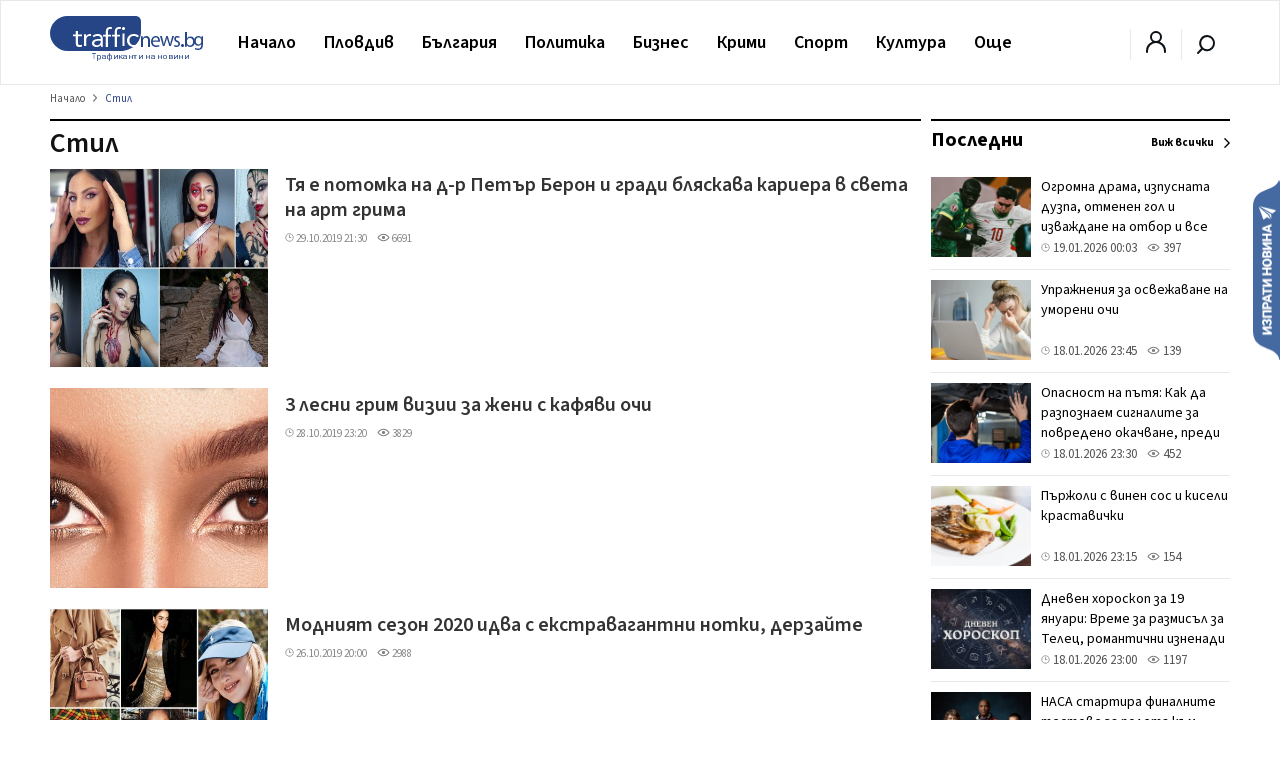

--- FILE ---
content_type: text/html; charset=UTF-8
request_url: https://trafficnews.bg/stil/page/25/
body_size: 46716
content:
 <!DOCTYPE html>
<html lang="bg">
    <head>
        <meta charset="utf-8">
        <meta http-equiv="X-UA-Compatible" content="IE=edge">
        <meta name="viewport" content="width=device-width, initial-scale=1">
        <meta name="google-site-verification" content="" />
        <title>Стил - trafficnews.bg (25)</title>

                
        <meta name="description" content="Traffic News - Трафиканти на новини (25)">
        <meta name="keywords" content="" />

        
        
                
        <meta property="og:site_name" content="Trafficnews" />
        <meta property="og:locale" content="bg_BG" />
        <meta property="og:type" content="website" />
        <meta property="og:url" content="" />
        <meta property="og:title" content="" />
        <meta property="og:description" content="" />
        <meta property="og:image" content="?fbrefresh=1514882820" />
                <meta property="fb:app_id" content="966242223397117" />
        
        <link rel="alternate" type="application/rss+xml" href="/rss/index/" />
        <link rel="alternate" type="application/rss+xml" href="/rss/category/plovdiv/" />
        <link rel="alternate" type="application/rss+xml" href="/rss/category/bulgaria/" />
        <link rel="alternate" type="application/rss+xml" href="/rss/category/sviat/" />
        <link rel="alternate" type="application/rss+xml" href="/rss/category/sport/" />
        <link rel="alternate" type="application/rss+xml" href="/rss/category/kultura/" />
        <link rel="alternate" type="application/rss+xml" href="/rss/category/ailiak/" />
        <link rel="alternate" type="application/rss+xml" href="/rss/category/komentari/" />

        <link rel="apple-touch-icon" sizes="57x57" href="https://trafficnews.bg/assets_desktop/images//favicon/apple-icon-57x57.png">
        <link rel="apple-touch-icon" sizes="60x60" href="https://trafficnews.bg/assets_desktop/images//favicon/apple-icon-60x60.png">
        <link rel="apple-touch-icon" sizes="72x72" href="https://trafficnews.bg/assets_desktop/images//favicon/apple-icon-72x72.png">
        <link rel="apple-touch-icon" sizes="76x76" href="https://trafficnews.bg/assets_desktop/images//favicon/apple-icon-76x76.png">
        <link rel="apple-touch-icon" sizes="114x114" href="https://trafficnews.bg/assets_desktop/images//favicon/apple-icon-114x114.png">
        <link rel="apple-touch-icon" sizes="120x120" href="https://trafficnews.bg/assets_desktop/images//favicon/apple-icon-120x120.png">
        <link rel="apple-touch-icon" sizes="144x144" href="https://trafficnews.bg/assets_desktop/images//favicon/apple-icon-144x144.png">
        <link rel="apple-touch-icon" sizes="152x152" href="https://trafficnews.bg/assets_desktop/images//favicon/apple-icon-152x152.png">
        <link rel="apple-touch-icon" sizes="180x180" href="https://trafficnews.bg/assets_desktop/images//favicon/apple-icon-180x180.png">
        <link rel="icon" type="image/png" sizes="192x192"  href="https://trafficnews.bg/assets_desktop/images//favicon/android-icon-192x192.png">
        <link rel="icon" type="image/png" sizes="32x32" href="https://trafficnews.bg/assets_desktop/images//favicon/favicon-32x32.png">
        <link rel="icon" type="image/png" sizes="96x96" href="https://trafficnews.bg/assets_desktop/images//favicon/favicon-96x96.png">
        <link rel="icon" type="image/png" sizes="16x16" href="https://trafficnews.bg/assets_desktop/images//favicon/favicon-16x16.png">
        <link rel="manifest" href="https://trafficnews.bg/assets_desktop/images//favicon/manifest.json">
        <meta name="msapplication-TileColor" content="#ffffff">
        <meta name="msapplication-TileImage" content="https://trafficnews.bg/assets_desktop/images//favicon/ms-icon-144x144.png">
        <meta name="theme-color" content="#ffffff">
        <link rel="preconnect" href="https://fonts.googleapis.com">
        <link rel="preconnect" href="https://fonts.gstatic.com" crossorigin>
        <link href="https://fonts.googleapis.com/css2?family=Source+Sans+3:wght@300;400;600;700&display=swap" rel="stylesheet">
        <!-- Bootstrap -->
        <link href="https://trafficnews.bg/assets_desktop/css/style.css?v=3.402" rel="stylesheet">
        <meta name="author" content="">
        <!-- <link rel="icon" href="https://trafficnews.bg/assets_desktop/images/logo.png"> -->
        <script type="text/javascript" src="https://trafficnews.bg/assets_desktop/js/jquery.js"></script>

        
         <link rel="next" href="https://trafficnews.bg/stil/page/26/" />          <link rel="prev" href="https://trafficnews.bg/stil/page/24/" />          <link rel="canonical" href="https://trafficnews.bg/stil/page/25/" />         
                                        <meta name="facebook-domain-verification" content="hyzki3h531z7dx19qgifowk03i3l25" />
        <link rel="manifest" href="/manifest.json">

        <script src="https://cdn.onesignal.com/sdks/OneSignalSDK.js" async></script>
        
        <script>
            var OneSignal = window.OneSignal || [];
            OneSignal.push(["init", {
                    appId: "76cc5e08-03a2-4604-881b-841ce78b2fc1",
                    autoRegister: true,
                    notifyButton: {
                        enable: false /* Set to false to hide */
                    }
                }]);
        </script>
        <script>
            (function (i, s, o, g, r, a, m) {
                i['GoogleAnalyticsObject'] = r;
                i[r] = i[r] || function () {
                    (i[r].q = i[r].q || []).push(arguments)
                }, i[r].l = 1 * new Date();
                a = s.createElement(o),
                        m = s.getElementsByTagName(o)[0];
                a.async = 1;
                a.src = g;
                m.parentNode.insertBefore(a, m)
            })(window, document, 'script', 'https://www.google-analytics.com/analytics.js', 'ga');

            ga('create', 'UA-9202483-18', 'auto');
            ga('send', 'pageview');
        </script>
        
        <!-- Google tag (gtag.js) -->
        <script async src="https://www.googletagmanager.com/gtag/js?id=G-NLJJS75WGY"></script>
        <script>
          window.dataLayer = window.dataLayer || [];
          function gtag(){dataLayer.push(arguments);}
          gtag('js', new Date());

          gtag('config', 'G-NLJJS75WGY');
        </script>

        <!-- Facebook Pixel Code -->
          <script>
          !function(f,b,e,v,n,t,s)
          {if(f.fbq)return;n=f.fbq=function(){n.callMethod?
          n.callMethod.apply(n,arguments):n.queue.push(arguments)};
          if(!f._fbq)f._fbq=n;n.push=n;n.loaded=!0;n.version='2.0';
          n.queue=[];t=b.createElement(e);t.async=!0;
          t.src=v;s=b.getElementsByTagName(e)[0];
          s.parentNode.insertBefore(t,s)}(window,document,'script',
          'https://connect.facebook.net/en_US/fbevents.js');

          fbq('init', '2416718671931040');
          // fbq('track', 'PageView');
          </script>
        <!-- End Facebook Pixel Code -->

        <!-- START Google DFP -->
        <script async src="https://pagead2.googlesyndication.com/pagead/js/adsbygoogle.js"></script>
        <script>
          
             (adsbygoogle = window.adsbygoogle || []).push({
                  // google_ad_client: "ca-pub-6183842292285684",
                  google_ad_client: "ca-pub-7051882600327123",
                  enable_page_level_ads: true             });
        </script>

        <script async='async' src='https://www.googletagservices.com/tag/js/gpt.js'></script>
        <script>
        var googletag = googletag || {};
        googletag.cmd = googletag.cmd || [];
        // googletag.pubads().collapseEmptyDivs(true);
        </script>
        <script async src="https://securepubads.g.doubleclick.net/tag/js/gpt.js"></script>

        <script>
          googletag.cmd.push(function() {
            
                          
              googletag.defineSlot('/21895014881/Trafficnews.bg/H1_DES_300x250', [[300, 100], [300, 600], [300, 250]], 'div-gpt-ad-1555072296194-0').addService(googletag.pubads()).setCollapseEmptyDiv(true,true);
              googletag.defineSlot('/21895014881/Trafficnews.bg/H2_DES_300x250', [[300, 100], [300, 600], [300, 250]], 'div-gpt-ad-1553873531831-0').addService(googletag.pubads()).setCollapseEmptyDiv(true,true);
              googletag.defineSlot('/21895014881/Trafficnews.bg/H3_DES_300x250', [[300, 100], [300, 250], [300, 600]], 'div-gpt-ad-1553873670049-0').addService(googletag.pubads()).setCollapseEmptyDiv(true,true);
              googletag.defineSlot('/21895014881/Trafficnews.bg/H4_DES_300x250', [300, 250], 'div-gpt-ad-1553873818168-0').addService(googletag.pubads()).setCollapseEmptyDiv(true,true);
              googletag.defineSlot('/21895014881/Trafficnews.bg/H5_DES_728x90', [728, 90], 'div-gpt-ad-1553873955589-0').addService(googletag.pubads()).setCollapseEmptyDiv(true,true);
              googletag.defineSlot('/21895014881/Trafficnews.bg/H5_5_DES_728x90', [728, 90], 'div-gpt-ad-1584346739100-0').addService(googletag.pubads());
              googletag.defineSlot('/21895014881/Trafficnews.bg/H6_DES_728x90', [728, 90], 'div-gpt-ad-1553874065113-0').addService(googletag.pubads()).setCollapseEmptyDiv(true,true);
              googletag.defineSlot('/21895014881/Trafficnews.bg/H7_DES_728x90', [728, 90], 'div-gpt-ad-1553874065114-0').addService(googletag.pubads()).setCollapseEmptyDiv(true,true);
              googletag.defineSlot('/21895014881/Trafficnews.bg/H8_DES_728x90', [728, 90], 'div-gpt-ad-1553874065115-0').addService(googletag.pubads()).setCollapseEmptyDiv(true,true);
              googletag.defineSlot('/21895014881/Trafficnews.bg/K1_DES_300x250', [[300, 100], [300, 250], [300, 600]], 'div-gpt-ad-1553875450989-0').addService(googletag.pubads()).setCollapseEmptyDiv(true,true);
              googletag.defineSlot('/21895014881/Trafficnews.bg/K2_DES_300x250', [[300, 250], [300, 600], [300, 100]], 'div-gpt-ad-1553875587337-0').addService(googletag.pubads()).setCollapseEmptyDiv(true,true);
              googletag.defineSlot('/21895014881/Trafficnews.bg/K3_DES_300x250', [[300, 600], [300, 100], [300, 250]], 'div-gpt-ad-1553875687786-0').addService(googletag.pubads()).setCollapseEmptyDiv(true,true);
              googletag.defineSlot('/21895014881/Trafficnews.bg/K4_DES_728x90', [728, 90], 'div-gpt-ad-1553875798506-0').addService(googletag.pubads()).setCollapseEmptyDiv(true,true);
              googletag.defineSlot('/21895014881/Trafficnews.bg/K5_DES_728x90', [728, 90], 'div-gpt-ad-1553875894440-0').addService(googletag.pubads()).setCollapseEmptyDiv(true,true);
              googletag.defineSlot('/21895014881/Trafficnews.bg/G_DES_300x250', [[300, 250], [300, 600], [300, 100]], 'div-gpt-ad-1553876005992-0').addService(googletag.pubads()).setCollapseEmptyDiv(true,true);
              
                        
            googletag.pubads().enableSingleRequest();
            googletag.enableServices();
          });
        </script>

        <!-- END Google DFP -->
        
        

        
 
 
  </head>
  <body class="">
    <div id="fb-root"></div>
    

       
      <script async defer crossorigin="anonymous" src="https://connect.facebook.net/bg_BG/sdk.js#xfbml=1&version=v15.0" nonce="lGQVHzGr"></script>

      <script>
        (function(d, s, id) {
          var js, fjs = d.getElementsByTagName(s)[0];
          if (d.getElementById(id)) return;
          js = d.createElement(s);
          js.id = id;
          js.src = 'https://connect.facebook.net/bg_BG/sdk.js#xfbml=1&version=v2.12&appId=269914790095846';
          fjs.parentNode.insertBefore(js, fjs);
        }(document, 'script', 'facebook-jssdk'));
      </script>

    
  	<header class="header asdasdas">
      <div class="row full">
        <div class="col-12 m-0">
          <!-- christmas logo changes -->
          <a href="/" class="logo left" >
            <img src="https://trafficnews.bg/assets_desktop/images/logo.svg" style="width: 154px;" class="left" alt="Traffic News" />
            <!-- <img src="https://trafficnews.bg/assets_desktop/images/logo_hat_blue.svg" style="width: 154px;" class="left" alt="Traffic News" /> -->
          </a>
          <nav class="nav left">
            <ul id="main-menu" class="menu right">
                <li class="nav-link ">
                  <a href="/" data-hover="Начало" >Начало</a>
                </li>
                                <li class="submenu"  >
                    <a href="https://trafficnews.bg/plovdiv/">Пловдив</a>
                    <ul class="sub-menu menu">
                          <li class="" >
                            <div class="row">
                                                              <div class="menu-articles col-12 right">
                                  <div class="long editors_choice">
          <article class="col-4 relative  ">
   
        <div class="icons-gray right hidden">
           <span class="time">20:00</span>
            
        </div>
  
        <a href="https://trafficnews.bg/plovdiv/plovdiv-narasna-blizo-3-000-dushi-godina-trakiia-izprevari-367139/">
                                 <img class="lazyload" src="https://trafficnews.bg/assets_desktop/images/blur/452.webp" data-src="https://cdn2.trafficnews.bg/2026/01/18/452_plovdiv-narasna-blizo-3-000-dushi-288.webp" alt="Пловдив нарасна с близо 3 000 души за година, „Тракия" изпревари „Източен" по население" width="452" height="254"> 
                  </a>
  
        <div class="post_shadow abs">
          <h3 class="title">
            <a href="https://trafficnews.bg/plovdiv/plovdiv-narasna-blizo-3-000-dushi-godina-trakiia-izprevari-367139/">
              Пловдив нарасна с близо 3 000 души за година, „Тракия" изпревари „Източен" по население
            </a>
          </h3>
                  <a href="https://trafficnews.bg/plovdiv/plovdiv-narasna-blizo-3-000-dushi-godina-trakiia-izprevari-367139/"></a>
          <div class="single-infos">
            <div class="clearfix" style="margin: 0;"></div>
              <span class="time">
                <svg id="ic-contact-time" xmlns="http://www.w3.org/2000/svg" width="11" height="11" viewBox="0 0 12 12">
                  <rect id="Rectangle_94" data-name="Rectangle 94" width="12" height="12" fill="none"></rect>
                  <g id="Layer" transform="translate(0.5 0.5)">
                    <g id="Vrstva_151" data-name="Vrstva 151">
                      <path id="Path_171" data-name="Path 171" d="M6.5,1A5.5,5.5,0,1,0,12,6.5,5.5,5.5,0,0,0,6.5,1Zm0,10A4.5,4.5,0,1,1,11,6.5,4.5,4.5,0,0,1,6.5,11Z" transform="translate(-1 -1)" fill="gray"></path>
                      <path id="Path_172" data-name="Path 172" d="M13.5,8.07H12V5.5a.5.5,0,0,0-1,0V8.57a.5.5,0,0,0,.5.5h2a.5.5,0,1,0,0-1Z" transform="translate(-6 -3)" fill="gray"></path>
                    </g>
                  </g>
                </svg> 18.01.2026 20:00
              </span>
              <span class="seens">
                <a href="javascript:;" class="scroolTo">
                  <svg id="ic-actions-view" xmlns="http://www.w3.org/2000/svg" width="13" height="13" viewBox="0 0 12 12">
                  <rect id="Rectangle_58" data-name="Rectangle 58" width="12" height="12" fill="none"></rect>
                  <g id="Layer" transform="translate(0.428 2.5)">
                    <g id="Vrstva_108" data-name="Vrstva 108">
                      <path id="Path_118" data-name="Path 118" d="M11.84,8.24h0V8.21L11.77,8.1c-.065-.09-.155-.215-.27-.365a8.21,8.21,0,0,0-1.035-1.1A6.11,6.11,0,0,0,6.415,5a6.11,6.11,0,0,0-4,1.625,8.21,8.21,0,0,0-1.035,1.1c-.115.15-.205.275-.27.365l-.07.1v.03h0L.83,8.5l.16.27h0V8.8l.07.1c.065.09.155.215.27.365a8.21,8.21,0,0,0,1.085,1.105,6.11,6.11,0,0,0,4,1.625,6.11,6.11,0,0,0,4.025-1.625,8.21,8.21,0,0,0,1.035-1.1c.115-.15.2-.275.27-.365l.07-.105v-.03h0l.16-.26Zm-1.155.42a7.18,7.18,0,0,1-.9.965A5.1,5.1,0,0,1,6.415,11,5.1,5.1,0,0,1,3.05,9.625a7.615,7.615,0,0,1-.91-.965L2.02,8.5l.12-.16a7.615,7.615,0,0,1,.91-.965A5.1,5.1,0,0,1,6.415,6,5.1,5.1,0,0,1,9.78,7.375a7.18,7.18,0,0,1,.9.965c.05.06.09.11.125.16S10.735,8.6,10.685,8.66Z" transform="translate(-0.83 -5)" fill="gray"></path>
                      <circle id="Ellipse_8" data-name="Ellipse 8" cx="1.5" cy="1.5" r="1.5" transform="translate(4.085 2)" fill="gray"></circle>
                    </g>
                  </g>
                  </svg> 
                  6883
                </a>
              </span>
          </div>
        </div>
  
      </article>
          <article class="col-4 relative  ">
   
        <div class="icons-gray right hidden">
           <span class="time">14:57</span>
            
        </div>
  
        <a href="https://trafficnews.bg/plovdiv/malki-maistori-goliam-vkus-i-dnes-detsata-praviat-pitsi-367158/">
                                 <img class="lazyload" src="https://trafficnews.bg/assets_desktop/images/blur/452.webp" data-src="https://cdn2.trafficnews.bg/2026/01/18/452_malki-maistori-goliam-vkus-i-dnes-698.webp" alt="Малки майстори, голям вкус: И днес децата правят пици на фестивала „Пловдив си ти"" width="452" height="254"> 
                  </a>
  
        <div class="post_shadow abs">
          <h3 class="title">
            <a href="https://trafficnews.bg/plovdiv/malki-maistori-goliam-vkus-i-dnes-detsata-praviat-pitsi-367158/">
              Малки майстори, голям вкус: И днес децата правят пици на фестивала „Пловдив си ти"
            </a>
          </h3>
                  <a href="https://trafficnews.bg/plovdiv/malki-maistori-goliam-vkus-i-dnes-detsata-praviat-pitsi-367158/"></a>
          <div class="single-infos">
            <div class="clearfix" style="margin: 0;"></div>
              <span class="time">
                <svg id="ic-contact-time" xmlns="http://www.w3.org/2000/svg" width="11" height="11" viewBox="0 0 12 12">
                  <rect id="Rectangle_94" data-name="Rectangle 94" width="12" height="12" fill="none"></rect>
                  <g id="Layer" transform="translate(0.5 0.5)">
                    <g id="Vrstva_151" data-name="Vrstva 151">
                      <path id="Path_171" data-name="Path 171" d="M6.5,1A5.5,5.5,0,1,0,12,6.5,5.5,5.5,0,0,0,6.5,1Zm0,10A4.5,4.5,0,1,1,11,6.5,4.5,4.5,0,0,1,6.5,11Z" transform="translate(-1 -1)" fill="gray"></path>
                      <path id="Path_172" data-name="Path 172" d="M13.5,8.07H12V5.5a.5.5,0,0,0-1,0V8.57a.5.5,0,0,0,.5.5h2a.5.5,0,1,0,0-1Z" transform="translate(-6 -3)" fill="gray"></path>
                    </g>
                  </g>
                </svg> 18.01.2026 14:57
              </span>
              <span class="seens">
                <a href="javascript:;" class="scroolTo">
                  <svg id="ic-actions-view" xmlns="http://www.w3.org/2000/svg" width="13" height="13" viewBox="0 0 12 12">
                  <rect id="Rectangle_58" data-name="Rectangle 58" width="12" height="12" fill="none"></rect>
                  <g id="Layer" transform="translate(0.428 2.5)">
                    <g id="Vrstva_108" data-name="Vrstva 108">
                      <path id="Path_118" data-name="Path 118" d="M11.84,8.24h0V8.21L11.77,8.1c-.065-.09-.155-.215-.27-.365a8.21,8.21,0,0,0-1.035-1.1A6.11,6.11,0,0,0,6.415,5a6.11,6.11,0,0,0-4,1.625,8.21,8.21,0,0,0-1.035,1.1c-.115.15-.205.275-.27.365l-.07.1v.03h0L.83,8.5l.16.27h0V8.8l.07.1c.065.09.155.215.27.365a8.21,8.21,0,0,0,1.085,1.105,6.11,6.11,0,0,0,4,1.625,6.11,6.11,0,0,0,4.025-1.625,8.21,8.21,0,0,0,1.035-1.1c.115-.15.2-.275.27-.365l.07-.105v-.03h0l.16-.26Zm-1.155.42a7.18,7.18,0,0,1-.9.965A5.1,5.1,0,0,1,6.415,11,5.1,5.1,0,0,1,3.05,9.625a7.615,7.615,0,0,1-.91-.965L2.02,8.5l.12-.16a7.615,7.615,0,0,1,.91-.965A5.1,5.1,0,0,1,6.415,6,5.1,5.1,0,0,1,9.78,7.375a7.18,7.18,0,0,1,.9.965c.05.06.09.11.125.16S10.735,8.6,10.685,8.66Z" transform="translate(-0.83 -5)" fill="gray"></path>
                      <circle id="Ellipse_8" data-name="Ellipse 8" cx="1.5" cy="1.5" r="1.5" transform="translate(4.085 2)" fill="gray"></circle>
                    </g>
                  </g>
                  </svg> 
                  536
                </a>
              </span>
          </div>
        </div>
  
      </article>
          <article class="col-4 relative  ">
   
        <div class="icons-gray right hidden">
           <span class="time">14:15</span>
            
        </div>
  
        <a href="https://trafficnews.bg/plovdiv/avtomobil-pazardzhishki-nomera-predizvika-gniav-plovdiv-367153/">
                                 <img class="lazyload" src="https://trafficnews.bg/assets_desktop/images/blur/452.webp" data-src="https://cdn2.trafficnews.bg/2026/01/18/452_avtomobil-pazardzhishki-nomera-099.webp" alt="Автомобил с пазарджишки номера предизвика гняв в Пловдив, последва сурова закана" width="452" height="254"> 
                  </a>
  
        <div class="post_shadow abs">
          <h3 class="title">
            <a href="https://trafficnews.bg/plovdiv/avtomobil-pazardzhishki-nomera-predizvika-gniav-plovdiv-367153/">
              Автомобил с пазарджишки номера предизвика гняв в Пловдив, последва сурова закана
            </a>
          </h3>
                  <a href="https://trafficnews.bg/plovdiv/avtomobil-pazardzhishki-nomera-predizvika-gniav-plovdiv-367153/"></a>
          <div class="single-infos">
            <div class="clearfix" style="margin: 0;"></div>
              <span class="time">
                <svg id="ic-contact-time" xmlns="http://www.w3.org/2000/svg" width="11" height="11" viewBox="0 0 12 12">
                  <rect id="Rectangle_94" data-name="Rectangle 94" width="12" height="12" fill="none"></rect>
                  <g id="Layer" transform="translate(0.5 0.5)">
                    <g id="Vrstva_151" data-name="Vrstva 151">
                      <path id="Path_171" data-name="Path 171" d="M6.5,1A5.5,5.5,0,1,0,12,6.5,5.5,5.5,0,0,0,6.5,1Zm0,10A4.5,4.5,0,1,1,11,6.5,4.5,4.5,0,0,1,6.5,11Z" transform="translate(-1 -1)" fill="gray"></path>
                      <path id="Path_172" data-name="Path 172" d="M13.5,8.07H12V5.5a.5.5,0,0,0-1,0V8.57a.5.5,0,0,0,.5.5h2a.5.5,0,1,0,0-1Z" transform="translate(-6 -3)" fill="gray"></path>
                    </g>
                  </g>
                </svg> 18.01.2026 14:15
              </span>
              <span class="seens">
                <a href="javascript:;" class="scroolTo">
                  <svg id="ic-actions-view" xmlns="http://www.w3.org/2000/svg" width="13" height="13" viewBox="0 0 12 12">
                  <rect id="Rectangle_58" data-name="Rectangle 58" width="12" height="12" fill="none"></rect>
                  <g id="Layer" transform="translate(0.428 2.5)">
                    <g id="Vrstva_108" data-name="Vrstva 108">
                      <path id="Path_118" data-name="Path 118" d="M11.84,8.24h0V8.21L11.77,8.1c-.065-.09-.155-.215-.27-.365a8.21,8.21,0,0,0-1.035-1.1A6.11,6.11,0,0,0,6.415,5a6.11,6.11,0,0,0-4,1.625,8.21,8.21,0,0,0-1.035,1.1c-.115.15-.205.275-.27.365l-.07.1v.03h0L.83,8.5l.16.27h0V8.8l.07.1c.065.09.155.215.27.365a8.21,8.21,0,0,0,1.085,1.105,6.11,6.11,0,0,0,4,1.625,6.11,6.11,0,0,0,4.025-1.625,8.21,8.21,0,0,0,1.035-1.1c.115-.15.2-.275.27-.365l.07-.105v-.03h0l.16-.26Zm-1.155.42a7.18,7.18,0,0,1-.9.965A5.1,5.1,0,0,1,6.415,11,5.1,5.1,0,0,1,3.05,9.625a7.615,7.615,0,0,1-.91-.965L2.02,8.5l.12-.16a7.615,7.615,0,0,1,.91-.965A5.1,5.1,0,0,1,6.415,6,5.1,5.1,0,0,1,9.78,7.375a7.18,7.18,0,0,1,.9.965c.05.06.09.11.125.16S10.735,8.6,10.685,8.66Z" transform="translate(-0.83 -5)" fill="gray"></path>
                      <circle id="Ellipse_8" data-name="Ellipse 8" cx="1.5" cy="1.5" r="1.5" transform="translate(4.085 2)" fill="gray"></circle>
                    </g>
                  </g>
                  </svg> 
                  5429
                </a>
              </span>
          </div>
        </div>
  
      </article>
          <article class="col-4 relative  ">
   
        <div class="icons-gray right hidden">
           <span class="time">12:57</span>
            
        </div>
  
        <a href="https://trafficnews.bg/plovdiv/protest-plovdiv-blizki-ubitiia-peio-peev-tvardiat-che-367150/">
                                 <img class="lazyload" src="https://trafficnews.bg/assets_desktop/images/blur/452.webp" data-src="https://cdn2.trafficnews.bg/2026/01/18/452_protest-plovdiv-blizki-ubitiia-peio-822.webp" alt="Протест в Пловдив: Близки на убития Пейо Пеев твърдят, че електронната гривна на обвиняемата е спирана" width="452" height="254"> 
                  </a>
  
        <div class="post_shadow abs">
          <h3 class="title">
            <a href="https://trafficnews.bg/plovdiv/protest-plovdiv-blizki-ubitiia-peio-peev-tvardiat-che-367150/">
              Протест в Пловдив: Близки на убития Пейо Пеев твърдят, че електронната гривна на обвиняемата е спирана
            </a>
          </h3>
                  <a href="https://trafficnews.bg/plovdiv/protest-plovdiv-blizki-ubitiia-peio-peev-tvardiat-che-367150/"></a>
          <div class="single-infos">
            <div class="clearfix" style="margin: 0;"></div>
              <span class="time">
                <svg id="ic-contact-time" xmlns="http://www.w3.org/2000/svg" width="11" height="11" viewBox="0 0 12 12">
                  <rect id="Rectangle_94" data-name="Rectangle 94" width="12" height="12" fill="none"></rect>
                  <g id="Layer" transform="translate(0.5 0.5)">
                    <g id="Vrstva_151" data-name="Vrstva 151">
                      <path id="Path_171" data-name="Path 171" d="M6.5,1A5.5,5.5,0,1,0,12,6.5,5.5,5.5,0,0,0,6.5,1Zm0,10A4.5,4.5,0,1,1,11,6.5,4.5,4.5,0,0,1,6.5,11Z" transform="translate(-1 -1)" fill="gray"></path>
                      <path id="Path_172" data-name="Path 172" d="M13.5,8.07H12V5.5a.5.5,0,0,0-1,0V8.57a.5.5,0,0,0,.5.5h2a.5.5,0,1,0,0-1Z" transform="translate(-6 -3)" fill="gray"></path>
                    </g>
                  </g>
                </svg> 18.01.2026 12:57
              </span>
              <span class="seens">
                <a href="javascript:;" class="scroolTo">
                  <svg id="ic-actions-view" xmlns="http://www.w3.org/2000/svg" width="13" height="13" viewBox="0 0 12 12">
                  <rect id="Rectangle_58" data-name="Rectangle 58" width="12" height="12" fill="none"></rect>
                  <g id="Layer" transform="translate(0.428 2.5)">
                    <g id="Vrstva_108" data-name="Vrstva 108">
                      <path id="Path_118" data-name="Path 118" d="M11.84,8.24h0V8.21L11.77,8.1c-.065-.09-.155-.215-.27-.365a8.21,8.21,0,0,0-1.035-1.1A6.11,6.11,0,0,0,6.415,5a6.11,6.11,0,0,0-4,1.625,8.21,8.21,0,0,0-1.035,1.1c-.115.15-.205.275-.27.365l-.07.1v.03h0L.83,8.5l.16.27h0V8.8l.07.1c.065.09.155.215.27.365a8.21,8.21,0,0,0,1.085,1.105,6.11,6.11,0,0,0,4,1.625,6.11,6.11,0,0,0,4.025-1.625,8.21,8.21,0,0,0,1.035-1.1c.115-.15.2-.275.27-.365l.07-.105v-.03h0l.16-.26Zm-1.155.42a7.18,7.18,0,0,1-.9.965A5.1,5.1,0,0,1,6.415,11,5.1,5.1,0,0,1,3.05,9.625a7.615,7.615,0,0,1-.91-.965L2.02,8.5l.12-.16a7.615,7.615,0,0,1,.91-.965A5.1,5.1,0,0,1,6.415,6,5.1,5.1,0,0,1,9.78,7.375a7.18,7.18,0,0,1,.9.965c.05.06.09.11.125.16S10.735,8.6,10.685,8.66Z" transform="translate(-0.83 -5)" fill="gray"></path>
                      <circle id="Ellipse_8" data-name="Ellipse 8" cx="1.5" cy="1.5" r="1.5" transform="translate(4.085 2)" fill="gray"></circle>
                    </g>
                  </g>
                  </svg> 
                  6274
                </a>
              </span>
          </div>
        </div>
  
      </article>
          <article class="col-4 relative  ">
   
        <div class="icons-gray right hidden">
           <span class="time">10:02</span>
            
        </div>
  
        <a href="https://trafficnews.bg/plovdiv/skok-tsenite-naemite-u-nas-20-sa-poskapnali-sofiia-plovdiv-367135/">
                                 <img class="lazyload" src="https://trafficnews.bg/assets_desktop/images/blur/452.webp" data-src="https://cdn2.trafficnews.bg/2026/01/18/452_skok-tsenite-naemite-u-nas-20-sa-031.webp" alt="Скок в цените на наемите у нас: С 20% са поскъпнали в София, Пловдив на второ място" width="452" height="254"> 
                  </a>
  
        <div class="post_shadow abs">
          <h3 class="title">
            <a href="https://trafficnews.bg/plovdiv/skok-tsenite-naemite-u-nas-20-sa-poskapnali-sofiia-plovdiv-367135/">
              Скок в цените на наемите у нас: С 20% са поскъпнали в София, Пловдив на второ място
            </a>
          </h3>
                  <a href="https://trafficnews.bg/plovdiv/skok-tsenite-naemite-u-nas-20-sa-poskapnali-sofiia-plovdiv-367135/"></a>
          <div class="single-infos">
            <div class="clearfix" style="margin: 0;"></div>
              <span class="time">
                <svg id="ic-contact-time" xmlns="http://www.w3.org/2000/svg" width="11" height="11" viewBox="0 0 12 12">
                  <rect id="Rectangle_94" data-name="Rectangle 94" width="12" height="12" fill="none"></rect>
                  <g id="Layer" transform="translate(0.5 0.5)">
                    <g id="Vrstva_151" data-name="Vrstva 151">
                      <path id="Path_171" data-name="Path 171" d="M6.5,1A5.5,5.5,0,1,0,12,6.5,5.5,5.5,0,0,0,6.5,1Zm0,10A4.5,4.5,0,1,1,11,6.5,4.5,4.5,0,0,1,6.5,11Z" transform="translate(-1 -1)" fill="gray"></path>
                      <path id="Path_172" data-name="Path 172" d="M13.5,8.07H12V5.5a.5.5,0,0,0-1,0V8.57a.5.5,0,0,0,.5.5h2a.5.5,0,1,0,0-1Z" transform="translate(-6 -3)" fill="gray"></path>
                    </g>
                  </g>
                </svg> 18.01.2026 10:02
              </span>
              <span class="seens">
                <a href="javascript:;" class="scroolTo">
                  <svg id="ic-actions-view" xmlns="http://www.w3.org/2000/svg" width="13" height="13" viewBox="0 0 12 12">
                  <rect id="Rectangle_58" data-name="Rectangle 58" width="12" height="12" fill="none"></rect>
                  <g id="Layer" transform="translate(0.428 2.5)">
                    <g id="Vrstva_108" data-name="Vrstva 108">
                      <path id="Path_118" data-name="Path 118" d="M11.84,8.24h0V8.21L11.77,8.1c-.065-.09-.155-.215-.27-.365a8.21,8.21,0,0,0-1.035-1.1A6.11,6.11,0,0,0,6.415,5a6.11,6.11,0,0,0-4,1.625,8.21,8.21,0,0,0-1.035,1.1c-.115.15-.205.275-.27.365l-.07.1v.03h0L.83,8.5l.16.27h0V8.8l.07.1c.065.09.155.215.27.365a8.21,8.21,0,0,0,1.085,1.105,6.11,6.11,0,0,0,4,1.625,6.11,6.11,0,0,0,4.025-1.625,8.21,8.21,0,0,0,1.035-1.1c.115-.15.2-.275.27-.365l.07-.105v-.03h0l.16-.26Zm-1.155.42a7.18,7.18,0,0,1-.9.965A5.1,5.1,0,0,1,6.415,11,5.1,5.1,0,0,1,3.05,9.625a7.615,7.615,0,0,1-.91-.965L2.02,8.5l.12-.16a7.615,7.615,0,0,1,.91-.965A5.1,5.1,0,0,1,6.415,6,5.1,5.1,0,0,1,9.78,7.375a7.18,7.18,0,0,1,.9.965c.05.06.09.11.125.16S10.735,8.6,10.685,8.66Z" transform="translate(-0.83 -5)" fill="gray"></path>
                      <circle id="Ellipse_8" data-name="Ellipse 8" cx="1.5" cy="1.5" r="1.5" transform="translate(4.085 2)" fill="gray"></circle>
                    </g>
                  </g>
                  </svg> 
                  2199
                </a>
              </span>
          </div>
        </div>
  
      </article>
          <article class="col-4 relative  ">
   
        <div class="icons-gray right hidden">
           <span class="time">09:30</span>
            
        </div>
  
        <a href="https://trafficnews.bg/plovdiv-gradat/raion-tsentralen-sechta-bunardzhika-e-nedopustima-i-ne-367129/">
                                 <img class="lazyload" src="https://trafficnews.bg/assets_desktop/images/blur/452.webp" data-src="https://cdn2.trafficnews.bg/2026/01/18/452_raion-tsentralen-sechta-bunardzhika-e-736.webp" alt="Район „Централен": Сечта на Бунарджика е недопустима и не съотвества на издадените заповеди" width="452" height="254"> 
                  </a>
  
        <div class="post_shadow abs">
          <h3 class="title">
            <a href="https://trafficnews.bg/plovdiv-gradat/raion-tsentralen-sechta-bunardzhika-e-nedopustima-i-ne-367129/">
              Район „Централен": Сечта на Бунарджика е недопустима и не съотвества на издадените заповеди
            </a>
          </h3>
                  <a href="https://trafficnews.bg/plovdiv-gradat/raion-tsentralen-sechta-bunardzhika-e-nedopustima-i-ne-367129/"></a>
          <div class="single-infos">
            <div class="clearfix" style="margin: 0;"></div>
              <span class="time">
                <svg id="ic-contact-time" xmlns="http://www.w3.org/2000/svg" width="11" height="11" viewBox="0 0 12 12">
                  <rect id="Rectangle_94" data-name="Rectangle 94" width="12" height="12" fill="none"></rect>
                  <g id="Layer" transform="translate(0.5 0.5)">
                    <g id="Vrstva_151" data-name="Vrstva 151">
                      <path id="Path_171" data-name="Path 171" d="M6.5,1A5.5,5.5,0,1,0,12,6.5,5.5,5.5,0,0,0,6.5,1Zm0,10A4.5,4.5,0,1,1,11,6.5,4.5,4.5,0,0,1,6.5,11Z" transform="translate(-1 -1)" fill="gray"></path>
                      <path id="Path_172" data-name="Path 172" d="M13.5,8.07H12V5.5a.5.5,0,0,0-1,0V8.57a.5.5,0,0,0,.5.5h2a.5.5,0,1,0,0-1Z" transform="translate(-6 -3)" fill="gray"></path>
                    </g>
                  </g>
                </svg> 18.01.2026 09:30
              </span>
              <span class="seens">
                <a href="javascript:;" class="scroolTo">
                  <svg id="ic-actions-view" xmlns="http://www.w3.org/2000/svg" width="13" height="13" viewBox="0 0 12 12">
                  <rect id="Rectangle_58" data-name="Rectangle 58" width="12" height="12" fill="none"></rect>
                  <g id="Layer" transform="translate(0.428 2.5)">
                    <g id="Vrstva_108" data-name="Vrstva 108">
                      <path id="Path_118" data-name="Path 118" d="M11.84,8.24h0V8.21L11.77,8.1c-.065-.09-.155-.215-.27-.365a8.21,8.21,0,0,0-1.035-1.1A6.11,6.11,0,0,0,6.415,5a6.11,6.11,0,0,0-4,1.625,8.21,8.21,0,0,0-1.035,1.1c-.115.15-.205.275-.27.365l-.07.1v.03h0L.83,8.5l.16.27h0V8.8l.07.1c.065.09.155.215.27.365a8.21,8.21,0,0,0,1.085,1.105,6.11,6.11,0,0,0,4,1.625,6.11,6.11,0,0,0,4.025-1.625,8.21,8.21,0,0,0,1.035-1.1c.115-.15.2-.275.27-.365l.07-.105v-.03h0l.16-.26Zm-1.155.42a7.18,7.18,0,0,1-.9.965A5.1,5.1,0,0,1,6.415,11,5.1,5.1,0,0,1,3.05,9.625a7.615,7.615,0,0,1-.91-.965L2.02,8.5l.12-.16a7.615,7.615,0,0,1,.91-.965A5.1,5.1,0,0,1,6.415,6,5.1,5.1,0,0,1,9.78,7.375a7.18,7.18,0,0,1,.9.965c.05.06.09.11.125.16S10.735,8.6,10.685,8.66Z" transform="translate(-0.83 -5)" fill="gray"></path>
                      <circle id="Ellipse_8" data-name="Ellipse 8" cx="1.5" cy="1.5" r="1.5" transform="translate(4.085 2)" fill="gray"></circle>
                    </g>
                  </g>
                  </svg> 
                  2966
                </a>
              </span>
          </div>
        </div>
  
      </article>
      </div>
                                  </div>
                                                            <div class="clearfix"></div>
                            </div>
                          </li>
                      </ul>
                                      </li>
                                <li class="submenu"  >
                    <a href="https://trafficnews.bg/bulgaria/">България</a>
                    <ul class="sub-menu menu">
                          <li class="" >
                            <div class="row">
                                                              <div class="menu-articles col-12 right">
                                  <div class="long editors_choice">
          <article class="col-4 relative  ">
   
        <div class="icons-gray right hidden">
           <span class="time">22:30</span>
            
        </div>
  
        <a href="https://trafficnews.bg/bulgaria/sluzhiteli-spreniia-darvoprerabotvatelen-zavod-tarnovo-367186/">
                                 <img class="lazyload" src="https://trafficnews.bg/assets_desktop/images/blur/452.webp" data-src="https://cdn2.trafficnews.bg/2026/01/18/452_sluzhiteli-spreniia-863.webp" alt="Служители на спрения дървопреработвателен завод в Търново готвят протест" width="452" height="254"> 
                  </a>
  
        <div class="post_shadow abs">
          <h3 class="title">
            <a href="https://trafficnews.bg/bulgaria/sluzhiteli-spreniia-darvoprerabotvatelen-zavod-tarnovo-367186/">
              Служители на спрения дървопреработвателен завод в Търново готвят протест
            </a>
          </h3>
                  <a href="https://trafficnews.bg/bulgaria/sluzhiteli-spreniia-darvoprerabotvatelen-zavod-tarnovo-367186/"></a>
          <div class="single-infos">
            <div class="clearfix" style="margin: 0;"></div>
              <span class="time">
                <svg id="ic-contact-time" xmlns="http://www.w3.org/2000/svg" width="11" height="11" viewBox="0 0 12 12">
                  <rect id="Rectangle_94" data-name="Rectangle 94" width="12" height="12" fill="none"></rect>
                  <g id="Layer" transform="translate(0.5 0.5)">
                    <g id="Vrstva_151" data-name="Vrstva 151">
                      <path id="Path_171" data-name="Path 171" d="M6.5,1A5.5,5.5,0,1,0,12,6.5,5.5,5.5,0,0,0,6.5,1Zm0,10A4.5,4.5,0,1,1,11,6.5,4.5,4.5,0,0,1,6.5,11Z" transform="translate(-1 -1)" fill="gray"></path>
                      <path id="Path_172" data-name="Path 172" d="M13.5,8.07H12V5.5a.5.5,0,0,0-1,0V8.57a.5.5,0,0,0,.5.5h2a.5.5,0,1,0,0-1Z" transform="translate(-6 -3)" fill="gray"></path>
                    </g>
                  </g>
                </svg> 18.01.2026 22:30
              </span>
              <span class="seens">
                <a href="javascript:;" class="scroolTo">
                  <svg id="ic-actions-view" xmlns="http://www.w3.org/2000/svg" width="13" height="13" viewBox="0 0 12 12">
                  <rect id="Rectangle_58" data-name="Rectangle 58" width="12" height="12" fill="none"></rect>
                  <g id="Layer" transform="translate(0.428 2.5)">
                    <g id="Vrstva_108" data-name="Vrstva 108">
                      <path id="Path_118" data-name="Path 118" d="M11.84,8.24h0V8.21L11.77,8.1c-.065-.09-.155-.215-.27-.365a8.21,8.21,0,0,0-1.035-1.1A6.11,6.11,0,0,0,6.415,5a6.11,6.11,0,0,0-4,1.625,8.21,8.21,0,0,0-1.035,1.1c-.115.15-.205.275-.27.365l-.07.1v.03h0L.83,8.5l.16.27h0V8.8l.07.1c.065.09.155.215.27.365a8.21,8.21,0,0,0,1.085,1.105,6.11,6.11,0,0,0,4,1.625,6.11,6.11,0,0,0,4.025-1.625,8.21,8.21,0,0,0,1.035-1.1c.115-.15.2-.275.27-.365l.07-.105v-.03h0l.16-.26Zm-1.155.42a7.18,7.18,0,0,1-.9.965A5.1,5.1,0,0,1,6.415,11,5.1,5.1,0,0,1,3.05,9.625a7.615,7.615,0,0,1-.91-.965L2.02,8.5l.12-.16a7.615,7.615,0,0,1,.91-.965A5.1,5.1,0,0,1,6.415,6,5.1,5.1,0,0,1,9.78,7.375a7.18,7.18,0,0,1,.9.965c.05.06.09.11.125.16S10.735,8.6,10.685,8.66Z" transform="translate(-0.83 -5)" fill="gray"></path>
                      <circle id="Ellipse_8" data-name="Ellipse 8" cx="1.5" cy="1.5" r="1.5" transform="translate(4.085 2)" fill="gray"></circle>
                    </g>
                  </g>
                  </svg> 
                  438
                </a>
              </span>
          </div>
        </div>
  
      </article>
          <article class="col-4 relative  ">
   
        <div class="icons-gray right hidden">
           <span class="time">21:15</span>
            
        </div>
  
        <a href="https://trafficnews.bg/bulgaria/oshte-edna-oblast-obiavi-gripna-epidemiia-u-nas-367182/">
                                 <img class="lazyload" src="https://trafficnews.bg/assets_desktop/images/blur/452.webp" data-src="https://cdn2.trafficnews.bg/2026/01/18/452_oshte-edna-oblast-obiavi-gripna-414.webp" alt="Още една област обяви грипна епидемия у нас" width="452" height="254"> 
                  </a>
  
        <div class="post_shadow abs">
          <h3 class="title">
            <a href="https://trafficnews.bg/bulgaria/oshte-edna-oblast-obiavi-gripna-epidemiia-u-nas-367182/">
              Още една област обяви грипна епидемия у нас
            </a>
          </h3>
                  <a href="https://trafficnews.bg/bulgaria/oshte-edna-oblast-obiavi-gripna-epidemiia-u-nas-367182/"></a>
          <div class="single-infos">
            <div class="clearfix" style="margin: 0;"></div>
              <span class="time">
                <svg id="ic-contact-time" xmlns="http://www.w3.org/2000/svg" width="11" height="11" viewBox="0 0 12 12">
                  <rect id="Rectangle_94" data-name="Rectangle 94" width="12" height="12" fill="none"></rect>
                  <g id="Layer" transform="translate(0.5 0.5)">
                    <g id="Vrstva_151" data-name="Vrstva 151">
                      <path id="Path_171" data-name="Path 171" d="M6.5,1A5.5,5.5,0,1,0,12,6.5,5.5,5.5,0,0,0,6.5,1Zm0,10A4.5,4.5,0,1,1,11,6.5,4.5,4.5,0,0,1,6.5,11Z" transform="translate(-1 -1)" fill="gray"></path>
                      <path id="Path_172" data-name="Path 172" d="M13.5,8.07H12V5.5a.5.5,0,0,0-1,0V8.57a.5.5,0,0,0,.5.5h2a.5.5,0,1,0,0-1Z" transform="translate(-6 -3)" fill="gray"></path>
                    </g>
                  </g>
                </svg> 18.01.2026 21:15
              </span>
              <span class="seens">
                <a href="javascript:;" class="scroolTo">
                  <svg id="ic-actions-view" xmlns="http://www.w3.org/2000/svg" width="13" height="13" viewBox="0 0 12 12">
                  <rect id="Rectangle_58" data-name="Rectangle 58" width="12" height="12" fill="none"></rect>
                  <g id="Layer" transform="translate(0.428 2.5)">
                    <g id="Vrstva_108" data-name="Vrstva 108">
                      <path id="Path_118" data-name="Path 118" d="M11.84,8.24h0V8.21L11.77,8.1c-.065-.09-.155-.215-.27-.365a8.21,8.21,0,0,0-1.035-1.1A6.11,6.11,0,0,0,6.415,5a6.11,6.11,0,0,0-4,1.625,8.21,8.21,0,0,0-1.035,1.1c-.115.15-.205.275-.27.365l-.07.1v.03h0L.83,8.5l.16.27h0V8.8l.07.1c.065.09.155.215.27.365a8.21,8.21,0,0,0,1.085,1.105,6.11,6.11,0,0,0,4,1.625,6.11,6.11,0,0,0,4.025-1.625,8.21,8.21,0,0,0,1.035-1.1c.115-.15.2-.275.27-.365l.07-.105v-.03h0l.16-.26Zm-1.155.42a7.18,7.18,0,0,1-.9.965A5.1,5.1,0,0,1,6.415,11,5.1,5.1,0,0,1,3.05,9.625a7.615,7.615,0,0,1-.91-.965L2.02,8.5l.12-.16a7.615,7.615,0,0,1,.91-.965A5.1,5.1,0,0,1,6.415,6,5.1,5.1,0,0,1,9.78,7.375a7.18,7.18,0,0,1,.9.965c.05.06.09.11.125.16S10.735,8.6,10.685,8.66Z" transform="translate(-0.83 -5)" fill="gray"></path>
                      <circle id="Ellipse_8" data-name="Ellipse 8" cx="1.5" cy="1.5" r="1.5" transform="translate(4.085 2)" fill="gray"></circle>
                    </g>
                  </g>
                  </svg> 
                  775
                </a>
              </span>
          </div>
        </div>
  
      </article>
          <article class="col-4 relative  ">
   
        <div class="icons-gray right hidden">
           <span class="time">21:00</span>
            
        </div>
  
        <a href="https://trafficnews.bg/bulgaria/grozdan-karadzhov-shte-zagubim-600-mln-evro-vlakove-ako-367181/">
                                 <img class="lazyload" src="https://trafficnews.bg/assets_desktop/images/blur/452.webp" data-src="https://cdn2.trafficnews.bg/2026/01/18/452_grozdan-karadzhov-shte-zagubim-600-mln-611.webp" alt="Гроздан Караджов: Ще загубим 600 млн. евро за влакове, ако до юли няма закон за обществения транспорт" width="452" height="254"> 
                  </a>
  
        <div class="post_shadow abs">
          <h3 class="title">
            <a href="https://trafficnews.bg/bulgaria/grozdan-karadzhov-shte-zagubim-600-mln-evro-vlakove-ako-367181/">
              Гроздан Караджов: Ще загубим 600 млн. евро за влакове, ако до юли няма закон за обществения транспорт
            </a>
          </h3>
                  <a href="https://trafficnews.bg/bulgaria/grozdan-karadzhov-shte-zagubim-600-mln-evro-vlakove-ako-367181/"></a>
          <div class="single-infos">
            <div class="clearfix" style="margin: 0;"></div>
              <span class="time">
                <svg id="ic-contact-time" xmlns="http://www.w3.org/2000/svg" width="11" height="11" viewBox="0 0 12 12">
                  <rect id="Rectangle_94" data-name="Rectangle 94" width="12" height="12" fill="none"></rect>
                  <g id="Layer" transform="translate(0.5 0.5)">
                    <g id="Vrstva_151" data-name="Vrstva 151">
                      <path id="Path_171" data-name="Path 171" d="M6.5,1A5.5,5.5,0,1,0,12,6.5,5.5,5.5,0,0,0,6.5,1Zm0,10A4.5,4.5,0,1,1,11,6.5,4.5,4.5,0,0,1,6.5,11Z" transform="translate(-1 -1)" fill="gray"></path>
                      <path id="Path_172" data-name="Path 172" d="M13.5,8.07H12V5.5a.5.5,0,0,0-1,0V8.57a.5.5,0,0,0,.5.5h2a.5.5,0,1,0,0-1Z" transform="translate(-6 -3)" fill="gray"></path>
                    </g>
                  </g>
                </svg> 18.01.2026 21:00
              </span>
              <span class="seens">
                <a href="javascript:;" class="scroolTo">
                  <svg id="ic-actions-view" xmlns="http://www.w3.org/2000/svg" width="13" height="13" viewBox="0 0 12 12">
                  <rect id="Rectangle_58" data-name="Rectangle 58" width="12" height="12" fill="none"></rect>
                  <g id="Layer" transform="translate(0.428 2.5)">
                    <g id="Vrstva_108" data-name="Vrstva 108">
                      <path id="Path_118" data-name="Path 118" d="M11.84,8.24h0V8.21L11.77,8.1c-.065-.09-.155-.215-.27-.365a8.21,8.21,0,0,0-1.035-1.1A6.11,6.11,0,0,0,6.415,5a6.11,6.11,0,0,0-4,1.625,8.21,8.21,0,0,0-1.035,1.1c-.115.15-.205.275-.27.365l-.07.1v.03h0L.83,8.5l.16.27h0V8.8l.07.1c.065.09.155.215.27.365a8.21,8.21,0,0,0,1.085,1.105,6.11,6.11,0,0,0,4,1.625,6.11,6.11,0,0,0,4.025-1.625,8.21,8.21,0,0,0,1.035-1.1c.115-.15.2-.275.27-.365l.07-.105v-.03h0l.16-.26Zm-1.155.42a7.18,7.18,0,0,1-.9.965A5.1,5.1,0,0,1,6.415,11,5.1,5.1,0,0,1,3.05,9.625a7.615,7.615,0,0,1-.91-.965L2.02,8.5l.12-.16a7.615,7.615,0,0,1,.91-.965A5.1,5.1,0,0,1,6.415,6,5.1,5.1,0,0,1,9.78,7.375a7.18,7.18,0,0,1,.9.965c.05.06.09.11.125.16S10.735,8.6,10.685,8.66Z" transform="translate(-0.83 -5)" fill="gray"></path>
                      <circle id="Ellipse_8" data-name="Ellipse 8" cx="1.5" cy="1.5" r="1.5" transform="translate(4.085 2)" fill="gray"></circle>
                    </g>
                  </g>
                  </svg> 
                  3267
                </a>
              </span>
          </div>
        </div>
  
      </article>
          <article class="col-4 relative  ">
   
        <div class="icons-gray right hidden">
           <span class="time">20:45</span>
            
        </div>
  
        <a href="https://trafficnews.bg/bulgaria/sofiianski-da-badesh-kmet-triabva-da-imash-stabilna-367180/">
                                 <img class="lazyload" src="https://trafficnews.bg/assets_desktop/images/blur/452.webp" data-src="https://cdn2.trafficnews.bg/2026/01/18/452_sofiianski-da-badesh-kmet-triabva-da-934.webp" alt="Софиянски: За да бъдеш кмет, трябва да имаш стабилна позиция и авторитет" width="452" height="254"> 
                  </a>
  
        <div class="post_shadow abs">
          <h3 class="title">
            <a href="https://trafficnews.bg/bulgaria/sofiianski-da-badesh-kmet-triabva-da-imash-stabilna-367180/">
              Софиянски: За да бъдеш кмет, трябва да имаш стабилна позиция и авторитет
            </a>
          </h3>
                  <a href="https://trafficnews.bg/bulgaria/sofiianski-da-badesh-kmet-triabva-da-imash-stabilna-367180/"></a>
          <div class="single-infos">
            <div class="clearfix" style="margin: 0;"></div>
              <span class="time">
                <svg id="ic-contact-time" xmlns="http://www.w3.org/2000/svg" width="11" height="11" viewBox="0 0 12 12">
                  <rect id="Rectangle_94" data-name="Rectangle 94" width="12" height="12" fill="none"></rect>
                  <g id="Layer" transform="translate(0.5 0.5)">
                    <g id="Vrstva_151" data-name="Vrstva 151">
                      <path id="Path_171" data-name="Path 171" d="M6.5,1A5.5,5.5,0,1,0,12,6.5,5.5,5.5,0,0,0,6.5,1Zm0,10A4.5,4.5,0,1,1,11,6.5,4.5,4.5,0,0,1,6.5,11Z" transform="translate(-1 -1)" fill="gray"></path>
                      <path id="Path_172" data-name="Path 172" d="M13.5,8.07H12V5.5a.5.5,0,0,0-1,0V8.57a.5.5,0,0,0,.5.5h2a.5.5,0,1,0,0-1Z" transform="translate(-6 -3)" fill="gray"></path>
                    </g>
                  </g>
                </svg> 18.01.2026 20:45
              </span>
              <span class="seens">
                <a href="javascript:;" class="scroolTo">
                  <svg id="ic-actions-view" xmlns="http://www.w3.org/2000/svg" width="13" height="13" viewBox="0 0 12 12">
                  <rect id="Rectangle_58" data-name="Rectangle 58" width="12" height="12" fill="none"></rect>
                  <g id="Layer" transform="translate(0.428 2.5)">
                    <g id="Vrstva_108" data-name="Vrstva 108">
                      <path id="Path_118" data-name="Path 118" d="M11.84,8.24h0V8.21L11.77,8.1c-.065-.09-.155-.215-.27-.365a8.21,8.21,0,0,0-1.035-1.1A6.11,6.11,0,0,0,6.415,5a6.11,6.11,0,0,0-4,1.625,8.21,8.21,0,0,0-1.035,1.1c-.115.15-.205.275-.27.365l-.07.1v.03h0L.83,8.5l.16.27h0V8.8l.07.1c.065.09.155.215.27.365a8.21,8.21,0,0,0,1.085,1.105,6.11,6.11,0,0,0,4,1.625,6.11,6.11,0,0,0,4.025-1.625,8.21,8.21,0,0,0,1.035-1.1c.115-.15.2-.275.27-.365l.07-.105v-.03h0l.16-.26Zm-1.155.42a7.18,7.18,0,0,1-.9.965A5.1,5.1,0,0,1,6.415,11,5.1,5.1,0,0,1,3.05,9.625a7.615,7.615,0,0,1-.91-.965L2.02,8.5l.12-.16a7.615,7.615,0,0,1,.91-.965A5.1,5.1,0,0,1,6.415,6,5.1,5.1,0,0,1,9.78,7.375a7.18,7.18,0,0,1,.9.965c.05.06.09.11.125.16S10.735,8.6,10.685,8.66Z" transform="translate(-0.83 -5)" fill="gray"></path>
                      <circle id="Ellipse_8" data-name="Ellipse 8" cx="1.5" cy="1.5" r="1.5" transform="translate(4.085 2)" fill="gray"></circle>
                    </g>
                  </g>
                  </svg> 
                  802
                </a>
              </span>
          </div>
        </div>
  
      </article>
          <article class="col-4 relative  ">
   
        <div class="icons-gray right hidden">
           <span class="time">20:30</span>
            
        </div>
  
        <a href="https://trafficnews.bg/bulgaria/nap-prodalzhava-proverkite-neobosnovano-vdigane-tsenite-367179/">
                                 <img class="lazyload" src="https://trafficnews.bg/assets_desktop/images/blur/452.webp" data-src="https://cdn2.trafficnews.bg/2026/01/18/452_nap-prodalzhava-proverkite-neobosnovano-657.webp" alt="НАП продължава проверките за необосновано вдигане на цените, санкциите достигат 100 000 евро" width="452" height="254"> 
                  </a>
  
        <div class="post_shadow abs">
          <h3 class="title">
            <a href="https://trafficnews.bg/bulgaria/nap-prodalzhava-proverkite-neobosnovano-vdigane-tsenite-367179/">
              НАП продължава проверките за необосновано вдигане на цените, санкциите достигат 100 000 евро
            </a>
          </h3>
                  <a href="https://trafficnews.bg/bulgaria/nap-prodalzhava-proverkite-neobosnovano-vdigane-tsenite-367179/"></a>
          <div class="single-infos">
            <div class="clearfix" style="margin: 0;"></div>
              <span class="time">
                <svg id="ic-contact-time" xmlns="http://www.w3.org/2000/svg" width="11" height="11" viewBox="0 0 12 12">
                  <rect id="Rectangle_94" data-name="Rectangle 94" width="12" height="12" fill="none"></rect>
                  <g id="Layer" transform="translate(0.5 0.5)">
                    <g id="Vrstva_151" data-name="Vrstva 151">
                      <path id="Path_171" data-name="Path 171" d="M6.5,1A5.5,5.5,0,1,0,12,6.5,5.5,5.5,0,0,0,6.5,1Zm0,10A4.5,4.5,0,1,1,11,6.5,4.5,4.5,0,0,1,6.5,11Z" transform="translate(-1 -1)" fill="gray"></path>
                      <path id="Path_172" data-name="Path 172" d="M13.5,8.07H12V5.5a.5.5,0,0,0-1,0V8.57a.5.5,0,0,0,.5.5h2a.5.5,0,1,0,0-1Z" transform="translate(-6 -3)" fill="gray"></path>
                    </g>
                  </g>
                </svg> 18.01.2026 20:30
              </span>
              <span class="seens">
                <a href="javascript:;" class="scroolTo">
                  <svg id="ic-actions-view" xmlns="http://www.w3.org/2000/svg" width="13" height="13" viewBox="0 0 12 12">
                  <rect id="Rectangle_58" data-name="Rectangle 58" width="12" height="12" fill="none"></rect>
                  <g id="Layer" transform="translate(0.428 2.5)">
                    <g id="Vrstva_108" data-name="Vrstva 108">
                      <path id="Path_118" data-name="Path 118" d="M11.84,8.24h0V8.21L11.77,8.1c-.065-.09-.155-.215-.27-.365a8.21,8.21,0,0,0-1.035-1.1A6.11,6.11,0,0,0,6.415,5a6.11,6.11,0,0,0-4,1.625,8.21,8.21,0,0,0-1.035,1.1c-.115.15-.205.275-.27.365l-.07.1v.03h0L.83,8.5l.16.27h0V8.8l.07.1c.065.09.155.215.27.365a8.21,8.21,0,0,0,1.085,1.105,6.11,6.11,0,0,0,4,1.625,6.11,6.11,0,0,0,4.025-1.625,8.21,8.21,0,0,0,1.035-1.1c.115-.15.2-.275.27-.365l.07-.105v-.03h0l.16-.26Zm-1.155.42a7.18,7.18,0,0,1-.9.965A5.1,5.1,0,0,1,6.415,11,5.1,5.1,0,0,1,3.05,9.625a7.615,7.615,0,0,1-.91-.965L2.02,8.5l.12-.16a7.615,7.615,0,0,1,.91-.965A5.1,5.1,0,0,1,6.415,6,5.1,5.1,0,0,1,9.78,7.375a7.18,7.18,0,0,1,.9.965c.05.06.09.11.125.16S10.735,8.6,10.685,8.66Z" transform="translate(-0.83 -5)" fill="gray"></path>
                      <circle id="Ellipse_8" data-name="Ellipse 8" cx="1.5" cy="1.5" r="1.5" transform="translate(4.085 2)" fill="gray"></circle>
                    </g>
                  </g>
                  </svg> 
                  983
                </a>
              </span>
          </div>
        </div>
  
      </article>
          <article class="col-4 relative  ">
   
        <div class="icons-gray right hidden">
           <span class="time">20:15</span>
            
        </div>
  
        <a href="https://trafficnews.bg/bulgaria/vazstanovena-e-sistemata-plashtane-grazhdanska-otgovornost-367178/">
                                 <img class="lazyload" src="https://trafficnews.bg/assets_desktop/images/blur/452.webp" data-src="https://cdn2.trafficnews.bg/2026/01/18/452_vazstanovena-e-sistemata-plashtane-419.webp" alt="Възстановена е системата за плащане на "Гражданска отговорност"" width="452" height="254"> 
                  </a>
  
        <div class="post_shadow abs">
          <h3 class="title">
            <a href="https://trafficnews.bg/bulgaria/vazstanovena-e-sistemata-plashtane-grazhdanska-otgovornost-367178/">
              Възстановена е системата за плащане на "Гражданска отговорност"
            </a>
          </h3>
                  <a href="https://trafficnews.bg/bulgaria/vazstanovena-e-sistemata-plashtane-grazhdanska-otgovornost-367178/"></a>
          <div class="single-infos">
            <div class="clearfix" style="margin: 0;"></div>
              <span class="time">
                <svg id="ic-contact-time" xmlns="http://www.w3.org/2000/svg" width="11" height="11" viewBox="0 0 12 12">
                  <rect id="Rectangle_94" data-name="Rectangle 94" width="12" height="12" fill="none"></rect>
                  <g id="Layer" transform="translate(0.5 0.5)">
                    <g id="Vrstva_151" data-name="Vrstva 151">
                      <path id="Path_171" data-name="Path 171" d="M6.5,1A5.5,5.5,0,1,0,12,6.5,5.5,5.5,0,0,0,6.5,1Zm0,10A4.5,4.5,0,1,1,11,6.5,4.5,4.5,0,0,1,6.5,11Z" transform="translate(-1 -1)" fill="gray"></path>
                      <path id="Path_172" data-name="Path 172" d="M13.5,8.07H12V5.5a.5.5,0,0,0-1,0V8.57a.5.5,0,0,0,.5.5h2a.5.5,0,1,0,0-1Z" transform="translate(-6 -3)" fill="gray"></path>
                    </g>
                  </g>
                </svg> 18.01.2026 20:15
              </span>
              <span class="seens">
                <a href="javascript:;" class="scroolTo">
                  <svg id="ic-actions-view" xmlns="http://www.w3.org/2000/svg" width="13" height="13" viewBox="0 0 12 12">
                  <rect id="Rectangle_58" data-name="Rectangle 58" width="12" height="12" fill="none"></rect>
                  <g id="Layer" transform="translate(0.428 2.5)">
                    <g id="Vrstva_108" data-name="Vrstva 108">
                      <path id="Path_118" data-name="Path 118" d="M11.84,8.24h0V8.21L11.77,8.1c-.065-.09-.155-.215-.27-.365a8.21,8.21,0,0,0-1.035-1.1A6.11,6.11,0,0,0,6.415,5a6.11,6.11,0,0,0-4,1.625,8.21,8.21,0,0,0-1.035,1.1c-.115.15-.205.275-.27.365l-.07.1v.03h0L.83,8.5l.16.27h0V8.8l.07.1c.065.09.155.215.27.365a8.21,8.21,0,0,0,1.085,1.105,6.11,6.11,0,0,0,4,1.625,6.11,6.11,0,0,0,4.025-1.625,8.21,8.21,0,0,0,1.035-1.1c.115-.15.2-.275.27-.365l.07-.105v-.03h0l.16-.26Zm-1.155.42a7.18,7.18,0,0,1-.9.965A5.1,5.1,0,0,1,6.415,11,5.1,5.1,0,0,1,3.05,9.625a7.615,7.615,0,0,1-.91-.965L2.02,8.5l.12-.16a7.615,7.615,0,0,1,.91-.965A5.1,5.1,0,0,1,6.415,6,5.1,5.1,0,0,1,9.78,7.375a7.18,7.18,0,0,1,.9.965c.05.06.09.11.125.16S10.735,8.6,10.685,8.66Z" transform="translate(-0.83 -5)" fill="gray"></path>
                      <circle id="Ellipse_8" data-name="Ellipse 8" cx="1.5" cy="1.5" r="1.5" transform="translate(4.085 2)" fill="gray"></circle>
                    </g>
                  </g>
                  </svg> 
                  347
                </a>
              </span>
          </div>
        </div>
  
      </article>
      </div>
                                  </div>
                                                            <div class="clearfix"></div>
                            </div>
                          </li>
                      </ul>
                                      </li>
                                <li class="submenu"  >
                    <a href="https://trafficnews.bg/politika/">Политика</a>
                    <ul class="sub-menu menu">
                          <li class="" >
                            <div class="row">
                                                              <div class="menu-articles col-12 right">
                                  <div class="long editors_choice">
          <article class="col-4 relative  ">
   
        <div class="icons-gray right hidden">
           <span class="time">22:15</span>
            
        </div>
  
        <a href="https://trafficnews.bg/politika/toshko-yordanov-choveshkiiat-faktor-oporochava-izborite-367185/">
                                 <img class="lazyload" src="https://trafficnews.bg/assets_desktop/images/blur/452.webp" data-src="https://cdn2.trafficnews.bg/2026/01/18/452_toshko-yordanov-choveshkiiat-faktor-514.webp" alt="Тошко Йорданов: Човешкият фактор опорочава изборите" width="452" height="254"> 
                  </a>
  
        <div class="post_shadow abs">
          <h3 class="title">
            <a href="https://trafficnews.bg/politika/toshko-yordanov-choveshkiiat-faktor-oporochava-izborite-367185/">
              Тошко Йорданов: Човешкият фактор опорочава изборите
            </a>
          </h3>
                  <a href="https://trafficnews.bg/politika/toshko-yordanov-choveshkiiat-faktor-oporochava-izborite-367185/"></a>
          <div class="single-infos">
            <div class="clearfix" style="margin: 0;"></div>
              <span class="time">
                <svg id="ic-contact-time" xmlns="http://www.w3.org/2000/svg" width="11" height="11" viewBox="0 0 12 12">
                  <rect id="Rectangle_94" data-name="Rectangle 94" width="12" height="12" fill="none"></rect>
                  <g id="Layer" transform="translate(0.5 0.5)">
                    <g id="Vrstva_151" data-name="Vrstva 151">
                      <path id="Path_171" data-name="Path 171" d="M6.5,1A5.5,5.5,0,1,0,12,6.5,5.5,5.5,0,0,0,6.5,1Zm0,10A4.5,4.5,0,1,1,11,6.5,4.5,4.5,0,0,1,6.5,11Z" transform="translate(-1 -1)" fill="gray"></path>
                      <path id="Path_172" data-name="Path 172" d="M13.5,8.07H12V5.5a.5.5,0,0,0-1,0V8.57a.5.5,0,0,0,.5.5h2a.5.5,0,1,0,0-1Z" transform="translate(-6 -3)" fill="gray"></path>
                    </g>
                  </g>
                </svg> 18.01.2026 22:15
              </span>
              <span class="seens">
                <a href="javascript:;" class="scroolTo">
                  <svg id="ic-actions-view" xmlns="http://www.w3.org/2000/svg" width="13" height="13" viewBox="0 0 12 12">
                  <rect id="Rectangle_58" data-name="Rectangle 58" width="12" height="12" fill="none"></rect>
                  <g id="Layer" transform="translate(0.428 2.5)">
                    <g id="Vrstva_108" data-name="Vrstva 108">
                      <path id="Path_118" data-name="Path 118" d="M11.84,8.24h0V8.21L11.77,8.1c-.065-.09-.155-.215-.27-.365a8.21,8.21,0,0,0-1.035-1.1A6.11,6.11,0,0,0,6.415,5a6.11,6.11,0,0,0-4,1.625,8.21,8.21,0,0,0-1.035,1.1c-.115.15-.205.275-.27.365l-.07.1v.03h0L.83,8.5l.16.27h0V8.8l.07.1c.065.09.155.215.27.365a8.21,8.21,0,0,0,1.085,1.105,6.11,6.11,0,0,0,4,1.625,6.11,6.11,0,0,0,4.025-1.625,8.21,8.21,0,0,0,1.035-1.1c.115-.15.2-.275.27-.365l.07-.105v-.03h0l.16-.26Zm-1.155.42a7.18,7.18,0,0,1-.9.965A5.1,5.1,0,0,1,6.415,11,5.1,5.1,0,0,1,3.05,9.625a7.615,7.615,0,0,1-.91-.965L2.02,8.5l.12-.16a7.615,7.615,0,0,1,.91-.965A5.1,5.1,0,0,1,6.415,6,5.1,5.1,0,0,1,9.78,7.375a7.18,7.18,0,0,1,.9.965c.05.06.09.11.125.16S10.735,8.6,10.685,8.66Z" transform="translate(-0.83 -5)" fill="gray"></path>
                      <circle id="Ellipse_8" data-name="Ellipse 8" cx="1.5" cy="1.5" r="1.5" transform="translate(4.085 2)" fill="gray"></circle>
                    </g>
                  </g>
                  </svg> 
                  676
                </a>
              </span>
          </div>
        </div>
  
      </article>
          <article class="col-4 relative  ">
   
        <div class="icons-gray right hidden">
           <span class="time">19:14</span>
            
        </div>
  
        <a href="https://trafficnews.bg/politika/aps-pravnata-komisiia-ogranichava-osnovni-grazhdanski-prava-367174/">
                                 <img class="lazyload" src="https://trafficnews.bg/assets_desktop/images/blur/452.webp" data-src="https://cdn2.trafficnews.bg/2026/01/18/452_aps-pravnata-komisiia-ogranichava-487.webp" alt="АПС: Правната комисия ограничава основни граждански права" width="452" height="254"> 
                  </a>
  
        <div class="post_shadow abs">
          <h3 class="title">
            <a href="https://trafficnews.bg/politika/aps-pravnata-komisiia-ogranichava-osnovni-grazhdanski-prava-367174/">
              АПС: Правната комисия ограничава основни граждански права
            </a>
          </h3>
                  <a href="https://trafficnews.bg/politika/aps-pravnata-komisiia-ogranichava-osnovni-grazhdanski-prava-367174/"></a>
          <div class="single-infos">
            <div class="clearfix" style="margin: 0;"></div>
              <span class="time">
                <svg id="ic-contact-time" xmlns="http://www.w3.org/2000/svg" width="11" height="11" viewBox="0 0 12 12">
                  <rect id="Rectangle_94" data-name="Rectangle 94" width="12" height="12" fill="none"></rect>
                  <g id="Layer" transform="translate(0.5 0.5)">
                    <g id="Vrstva_151" data-name="Vrstva 151">
                      <path id="Path_171" data-name="Path 171" d="M6.5,1A5.5,5.5,0,1,0,12,6.5,5.5,5.5,0,0,0,6.5,1Zm0,10A4.5,4.5,0,1,1,11,6.5,4.5,4.5,0,0,1,6.5,11Z" transform="translate(-1 -1)" fill="gray"></path>
                      <path id="Path_172" data-name="Path 172" d="M13.5,8.07H12V5.5a.5.5,0,0,0-1,0V8.57a.5.5,0,0,0,.5.5h2a.5.5,0,1,0,0-1Z" transform="translate(-6 -3)" fill="gray"></path>
                    </g>
                  </g>
                </svg> 18.01.2026 19:14
              </span>
              <span class="seens">
                <a href="javascript:;" class="scroolTo">
                  <svg id="ic-actions-view" xmlns="http://www.w3.org/2000/svg" width="13" height="13" viewBox="0 0 12 12">
                  <rect id="Rectangle_58" data-name="Rectangle 58" width="12" height="12" fill="none"></rect>
                  <g id="Layer" transform="translate(0.428 2.5)">
                    <g id="Vrstva_108" data-name="Vrstva 108">
                      <path id="Path_118" data-name="Path 118" d="M11.84,8.24h0V8.21L11.77,8.1c-.065-.09-.155-.215-.27-.365a8.21,8.21,0,0,0-1.035-1.1A6.11,6.11,0,0,0,6.415,5a6.11,6.11,0,0,0-4,1.625,8.21,8.21,0,0,0-1.035,1.1c-.115.15-.205.275-.27.365l-.07.1v.03h0L.83,8.5l.16.27h0V8.8l.07.1c.065.09.155.215.27.365a8.21,8.21,0,0,0,1.085,1.105,6.11,6.11,0,0,0,4,1.625,6.11,6.11,0,0,0,4.025-1.625,8.21,8.21,0,0,0,1.035-1.1c.115-.15.2-.275.27-.365l.07-.105v-.03h0l.16-.26Zm-1.155.42a7.18,7.18,0,0,1-.9.965A5.1,5.1,0,0,1,6.415,11,5.1,5.1,0,0,1,3.05,9.625a7.615,7.615,0,0,1-.91-.965L2.02,8.5l.12-.16a7.615,7.615,0,0,1,.91-.965A5.1,5.1,0,0,1,6.415,6,5.1,5.1,0,0,1,9.78,7.375a7.18,7.18,0,0,1,.9.965c.05.06.09.11.125.16S10.735,8.6,10.685,8.66Z" transform="translate(-0.83 -5)" fill="gray"></path>
                      <circle id="Ellipse_8" data-name="Ellipse 8" cx="1.5" cy="1.5" r="1.5" transform="translate(4.085 2)" fill="gray"></circle>
                    </g>
                  </g>
                  </svg> 
                  322
                </a>
              </span>
          </div>
        </div>
  
      </article>
          <article class="col-4 relative  ">
   
        <div class="icons-gray right hidden">
           <span class="time">14:36</span>
            
        </div>
  
        <a href="https://trafficnews.bg/politika/raia-nazarian-izborat-sluzheben-premier-triabva-da-e-367155/">
                                 <img class="lazyload" src="https://trafficnews.bg/assets_desktop/images/blur/452.webp" data-src="https://cdn2.trafficnews.bg/2026/01/18/452_raia-nazarian-izborat-sluzheben-premier-854.webp" alt="Рая Назарян: Изборът на служебен премиер трябва да е безпристрастен" width="452" height="254"> 
                  </a>
  
        <div class="post_shadow abs">
          <h3 class="title">
            <a href="https://trafficnews.bg/politika/raia-nazarian-izborat-sluzheben-premier-triabva-da-e-367155/">
              Рая Назарян: Изборът на служебен премиер трябва да е безпристрастен
            </a>
          </h3>
                  <a href="https://trafficnews.bg/politika/raia-nazarian-izborat-sluzheben-premier-triabva-da-e-367155/"></a>
          <div class="single-infos">
            <div class="clearfix" style="margin: 0;"></div>
              <span class="time">
                <svg id="ic-contact-time" xmlns="http://www.w3.org/2000/svg" width="11" height="11" viewBox="0 0 12 12">
                  <rect id="Rectangle_94" data-name="Rectangle 94" width="12" height="12" fill="none"></rect>
                  <g id="Layer" transform="translate(0.5 0.5)">
                    <g id="Vrstva_151" data-name="Vrstva 151">
                      <path id="Path_171" data-name="Path 171" d="M6.5,1A5.5,5.5,0,1,0,12,6.5,5.5,5.5,0,0,0,6.5,1Zm0,10A4.5,4.5,0,1,1,11,6.5,4.5,4.5,0,0,1,6.5,11Z" transform="translate(-1 -1)" fill="gray"></path>
                      <path id="Path_172" data-name="Path 172" d="M13.5,8.07H12V5.5a.5.5,0,0,0-1,0V8.57a.5.5,0,0,0,.5.5h2a.5.5,0,1,0,0-1Z" transform="translate(-6 -3)" fill="gray"></path>
                    </g>
                  </g>
                </svg> 18.01.2026 14:36
              </span>
              <span class="seens">
                <a href="javascript:;" class="scroolTo">
                  <svg id="ic-actions-view" xmlns="http://www.w3.org/2000/svg" width="13" height="13" viewBox="0 0 12 12">
                  <rect id="Rectangle_58" data-name="Rectangle 58" width="12" height="12" fill="none"></rect>
                  <g id="Layer" transform="translate(0.428 2.5)">
                    <g id="Vrstva_108" data-name="Vrstva 108">
                      <path id="Path_118" data-name="Path 118" d="M11.84,8.24h0V8.21L11.77,8.1c-.065-.09-.155-.215-.27-.365a8.21,8.21,0,0,0-1.035-1.1A6.11,6.11,0,0,0,6.415,5a6.11,6.11,0,0,0-4,1.625,8.21,8.21,0,0,0-1.035,1.1c-.115.15-.205.275-.27.365l-.07.1v.03h0L.83,8.5l.16.27h0V8.8l.07.1c.065.09.155.215.27.365a8.21,8.21,0,0,0,1.085,1.105,6.11,6.11,0,0,0,4,1.625,6.11,6.11,0,0,0,4.025-1.625,8.21,8.21,0,0,0,1.035-1.1c.115-.15.2-.275.27-.365l.07-.105v-.03h0l.16-.26Zm-1.155.42a7.18,7.18,0,0,1-.9.965A5.1,5.1,0,0,1,6.415,11,5.1,5.1,0,0,1,3.05,9.625a7.615,7.615,0,0,1-.91-.965L2.02,8.5l.12-.16a7.615,7.615,0,0,1,.91-.965A5.1,5.1,0,0,1,6.415,6,5.1,5.1,0,0,1,9.78,7.375a7.18,7.18,0,0,1,.9.965c.05.06.09.11.125.16S10.735,8.6,10.685,8.66Z" transform="translate(-0.83 -5)" fill="gray"></path>
                      <circle id="Ellipse_8" data-name="Ellipse 8" cx="1.5" cy="1.5" r="1.5" transform="translate(4.085 2)" fill="gray"></circle>
                    </g>
                  </g>
                  </svg> 
                  926
                </a>
              </span>
          </div>
        </div>
  
      </article>
          <article class="col-4 relative  ">
   
        <div class="icons-gray right hidden">
           <span class="time">10:31</span>
            
        </div>
  
        <a href="https://trafficnews.bg/politika/vladislav-goranov-gerb-sme-bili-i-strana-bulkata-i-stranata-367138/">
                                 <img class="lazyload" src="https://trafficnews.bg/assets_desktop/images/blur/452.webp" data-src="https://cdn2.trafficnews.bg/2026/01/18/452_vladislav-goranov-gerb-sme-bili-i-903.webp" alt="Владислав Горанов: ГЕРБ сме били и от страна на булката, и от страната на младоженеца" width="452" height="254"> 
                  </a>
  
        <div class="post_shadow abs">
          <h3 class="title">
            <a href="https://trafficnews.bg/politika/vladislav-goranov-gerb-sme-bili-i-strana-bulkata-i-stranata-367138/">
              Владислав Горанов: ГЕРБ сме били и от страна на булката, и от страната на младоженеца
            </a>
          </h3>
                  <a href="https://trafficnews.bg/politika/vladislav-goranov-gerb-sme-bili-i-strana-bulkata-i-stranata-367138/"></a>
          <div class="single-infos">
            <div class="clearfix" style="margin: 0;"></div>
              <span class="time">
                <svg id="ic-contact-time" xmlns="http://www.w3.org/2000/svg" width="11" height="11" viewBox="0 0 12 12">
                  <rect id="Rectangle_94" data-name="Rectangle 94" width="12" height="12" fill="none"></rect>
                  <g id="Layer" transform="translate(0.5 0.5)">
                    <g id="Vrstva_151" data-name="Vrstva 151">
                      <path id="Path_171" data-name="Path 171" d="M6.5,1A5.5,5.5,0,1,0,12,6.5,5.5,5.5,0,0,0,6.5,1Zm0,10A4.5,4.5,0,1,1,11,6.5,4.5,4.5,0,0,1,6.5,11Z" transform="translate(-1 -1)" fill="gray"></path>
                      <path id="Path_172" data-name="Path 172" d="M13.5,8.07H12V5.5a.5.5,0,0,0-1,0V8.57a.5.5,0,0,0,.5.5h2a.5.5,0,1,0,0-1Z" transform="translate(-6 -3)" fill="gray"></path>
                    </g>
                  </g>
                </svg> 18.01.2026 10:31
              </span>
              <span class="seens">
                <a href="javascript:;" class="scroolTo">
                  <svg id="ic-actions-view" xmlns="http://www.w3.org/2000/svg" width="13" height="13" viewBox="0 0 12 12">
                  <rect id="Rectangle_58" data-name="Rectangle 58" width="12" height="12" fill="none"></rect>
                  <g id="Layer" transform="translate(0.428 2.5)">
                    <g id="Vrstva_108" data-name="Vrstva 108">
                      <path id="Path_118" data-name="Path 118" d="M11.84,8.24h0V8.21L11.77,8.1c-.065-.09-.155-.215-.27-.365a8.21,8.21,0,0,0-1.035-1.1A6.11,6.11,0,0,0,6.415,5a6.11,6.11,0,0,0-4,1.625,8.21,8.21,0,0,0-1.035,1.1c-.115.15-.205.275-.27.365l-.07.1v.03h0L.83,8.5l.16.27h0V8.8l.07.1c.065.09.155.215.27.365a8.21,8.21,0,0,0,1.085,1.105,6.11,6.11,0,0,0,4,1.625,6.11,6.11,0,0,0,4.025-1.625,8.21,8.21,0,0,0,1.035-1.1c.115-.15.2-.275.27-.365l.07-.105v-.03h0l.16-.26Zm-1.155.42a7.18,7.18,0,0,1-.9.965A5.1,5.1,0,0,1,6.415,11,5.1,5.1,0,0,1,3.05,9.625a7.615,7.615,0,0,1-.91-.965L2.02,8.5l.12-.16a7.615,7.615,0,0,1,.91-.965A5.1,5.1,0,0,1,6.415,6,5.1,5.1,0,0,1,9.78,7.375a7.18,7.18,0,0,1,.9.965c.05.06.09.11.125.16S10.735,8.6,10.685,8.66Z" transform="translate(-0.83 -5)" fill="gray"></path>
                      <circle id="Ellipse_8" data-name="Ellipse 8" cx="1.5" cy="1.5" r="1.5" transform="translate(4.085 2)" fill="gray"></circle>
                    </g>
                  </g>
                  </svg> 
                  693
                </a>
              </span>
          </div>
        </div>
  
      </article>
          <article class="col-4 relative  ">
   
        <div class="icons-gray right hidden">
           <span class="time">10:15</span>
            
        </div>
  
        <a href="https://trafficnews.bg/politika/velislava-delcheva-ne-sam-potarsena-prezidenta-radev-367137/">
                                 <img class="lazyload" src="https://trafficnews.bg/assets_desktop/images/blur/452.webp" data-src="https://cdn2.trafficnews.bg/2026/01/18/452_velislava-delcheva-ne-sam-potarsena-606.webp" alt="Велислава Делчева: Не съм потърсена от президента Радев" width="452" height="254"> 
                  </a>
  
        <div class="post_shadow abs">
          <h3 class="title">
            <a href="https://trafficnews.bg/politika/velislava-delcheva-ne-sam-potarsena-prezidenta-radev-367137/">
              Велислава Делчева: Не съм потърсена от президента Радев
            </a>
          </h3>
                  <a href="https://trafficnews.bg/politika/velislava-delcheva-ne-sam-potarsena-prezidenta-radev-367137/"></a>
          <div class="single-infos">
            <div class="clearfix" style="margin: 0;"></div>
              <span class="time">
                <svg id="ic-contact-time" xmlns="http://www.w3.org/2000/svg" width="11" height="11" viewBox="0 0 12 12">
                  <rect id="Rectangle_94" data-name="Rectangle 94" width="12" height="12" fill="none"></rect>
                  <g id="Layer" transform="translate(0.5 0.5)">
                    <g id="Vrstva_151" data-name="Vrstva 151">
                      <path id="Path_171" data-name="Path 171" d="M6.5,1A5.5,5.5,0,1,0,12,6.5,5.5,5.5,0,0,0,6.5,1Zm0,10A4.5,4.5,0,1,1,11,6.5,4.5,4.5,0,0,1,6.5,11Z" transform="translate(-1 -1)" fill="gray"></path>
                      <path id="Path_172" data-name="Path 172" d="M13.5,8.07H12V5.5a.5.5,0,0,0-1,0V8.57a.5.5,0,0,0,.5.5h2a.5.5,0,1,0,0-1Z" transform="translate(-6 -3)" fill="gray"></path>
                    </g>
                  </g>
                </svg> 18.01.2026 10:15
              </span>
              <span class="seens">
                <a href="javascript:;" class="scroolTo">
                  <svg id="ic-actions-view" xmlns="http://www.w3.org/2000/svg" width="13" height="13" viewBox="0 0 12 12">
                  <rect id="Rectangle_58" data-name="Rectangle 58" width="12" height="12" fill="none"></rect>
                  <g id="Layer" transform="translate(0.428 2.5)">
                    <g id="Vrstva_108" data-name="Vrstva 108">
                      <path id="Path_118" data-name="Path 118" d="M11.84,8.24h0V8.21L11.77,8.1c-.065-.09-.155-.215-.27-.365a8.21,8.21,0,0,0-1.035-1.1A6.11,6.11,0,0,0,6.415,5a6.11,6.11,0,0,0-4,1.625,8.21,8.21,0,0,0-1.035,1.1c-.115.15-.205.275-.27.365l-.07.1v.03h0L.83,8.5l.16.27h0V8.8l.07.1c.065.09.155.215.27.365a8.21,8.21,0,0,0,1.085,1.105,6.11,6.11,0,0,0,4,1.625,6.11,6.11,0,0,0,4.025-1.625,8.21,8.21,0,0,0,1.035-1.1c.115-.15.2-.275.27-.365l.07-.105v-.03h0l.16-.26Zm-1.155.42a7.18,7.18,0,0,1-.9.965A5.1,5.1,0,0,1,6.415,11,5.1,5.1,0,0,1,3.05,9.625a7.615,7.615,0,0,1-.91-.965L2.02,8.5l.12-.16a7.615,7.615,0,0,1,.91-.965A5.1,5.1,0,0,1,6.415,6,5.1,5.1,0,0,1,9.78,7.375a7.18,7.18,0,0,1,.9.965c.05.06.09.11.125.16S10.735,8.6,10.685,8.66Z" transform="translate(-0.83 -5)" fill="gray"></path>
                      <circle id="Ellipse_8" data-name="Ellipse 8" cx="1.5" cy="1.5" r="1.5" transform="translate(4.085 2)" fill="gray"></circle>
                    </g>
                  </g>
                  </svg> 
                  497
                </a>
              </span>
          </div>
        </div>
  
      </article>
          <article class="col-4 relative  ">
   
        <div class="icons-gray right hidden">
           <span class="time">21:01</span>
            
        </div>
  
        <a href="https://trafficnews.bg/politika/atanasov-edinstveniiat-kandidat-premier-koito-da-raboti-367120/">
                                 <img class="lazyload" src="https://trafficnews.bg/assets_desktop/images/blur/452.webp" data-src="https://cdn2.trafficnews.bg/2026/01/17/452_atanasov-edinstveniiat-kandidat-premier-517.webp" alt="Атанасов: Единственият кандидат за премиер, който да работи за честни избори, е Андрей Гюров" width="452" height="254"> 
                  </a>
  
        <div class="post_shadow abs">
          <h3 class="title">
            <a href="https://trafficnews.bg/politika/atanasov-edinstveniiat-kandidat-premier-koito-da-raboti-367120/">
              Атанасов: Единственият кандидат за премиер, който да работи за честни избори, е Андрей Гюров
            </a>
          </h3>
                  <a href="https://trafficnews.bg/politika/atanasov-edinstveniiat-kandidat-premier-koito-da-raboti-367120/"></a>
          <div class="single-infos">
            <div class="clearfix" style="margin: 0;"></div>
              <span class="time">
                <svg id="ic-contact-time" xmlns="http://www.w3.org/2000/svg" width="11" height="11" viewBox="0 0 12 12">
                  <rect id="Rectangle_94" data-name="Rectangle 94" width="12" height="12" fill="none"></rect>
                  <g id="Layer" transform="translate(0.5 0.5)">
                    <g id="Vrstva_151" data-name="Vrstva 151">
                      <path id="Path_171" data-name="Path 171" d="M6.5,1A5.5,5.5,0,1,0,12,6.5,5.5,5.5,0,0,0,6.5,1Zm0,10A4.5,4.5,0,1,1,11,6.5,4.5,4.5,0,0,1,6.5,11Z" transform="translate(-1 -1)" fill="gray"></path>
                      <path id="Path_172" data-name="Path 172" d="M13.5,8.07H12V5.5a.5.5,0,0,0-1,0V8.57a.5.5,0,0,0,.5.5h2a.5.5,0,1,0,0-1Z" transform="translate(-6 -3)" fill="gray"></path>
                    </g>
                  </g>
                </svg> 17.01.2026 21:01
              </span>
              <span class="seens">
                <a href="javascript:;" class="scroolTo">
                  <svg id="ic-actions-view" xmlns="http://www.w3.org/2000/svg" width="13" height="13" viewBox="0 0 12 12">
                  <rect id="Rectangle_58" data-name="Rectangle 58" width="12" height="12" fill="none"></rect>
                  <g id="Layer" transform="translate(0.428 2.5)">
                    <g id="Vrstva_108" data-name="Vrstva 108">
                      <path id="Path_118" data-name="Path 118" d="M11.84,8.24h0V8.21L11.77,8.1c-.065-.09-.155-.215-.27-.365a8.21,8.21,0,0,0-1.035-1.1A6.11,6.11,0,0,0,6.415,5a6.11,6.11,0,0,0-4,1.625,8.21,8.21,0,0,0-1.035,1.1c-.115.15-.205.275-.27.365l-.07.1v.03h0L.83,8.5l.16.27h0V8.8l.07.1c.065.09.155.215.27.365a8.21,8.21,0,0,0,1.085,1.105,6.11,6.11,0,0,0,4,1.625,6.11,6.11,0,0,0,4.025-1.625,8.21,8.21,0,0,0,1.035-1.1c.115-.15.2-.275.27-.365l.07-.105v-.03h0l.16-.26Zm-1.155.42a7.18,7.18,0,0,1-.9.965A5.1,5.1,0,0,1,6.415,11,5.1,5.1,0,0,1,3.05,9.625a7.615,7.615,0,0,1-.91-.965L2.02,8.5l.12-.16a7.615,7.615,0,0,1,.91-.965A5.1,5.1,0,0,1,6.415,6,5.1,5.1,0,0,1,9.78,7.375a7.18,7.18,0,0,1,.9.965c.05.06.09.11.125.16S10.735,8.6,10.685,8.66Z" transform="translate(-0.83 -5)" fill="gray"></path>
                      <circle id="Ellipse_8" data-name="Ellipse 8" cx="1.5" cy="1.5" r="1.5" transform="translate(4.085 2)" fill="gray"></circle>
                    </g>
                  </g>
                  </svg> 
                  1505
                </a>
              </span>
          </div>
        </div>
  
      </article>
      </div>
                                  </div>
                                                            <div class="clearfix"></div>
                            </div>
                          </li>
                      </ul>
                                      </li>
                                <li class="submenu"  >
                    <a href="https://trafficnews.bg/broker/">Бизнес</a>
                    <ul class="sub-menu menu">
                          <li class="" >
                            <div class="row">
                                                              <div class="menu-articles col-12 right">
                                  <div class="long editors_choice">
          <article class="col-4 relative  ">
   
        <div class="icons-gray right hidden">
           <span class="time">18:00</span>
            
        </div>
  
        <a href="https://trafficnews.bg/broker/pigeon-express-kurierska-usluga-svetovno-nivo-lokari-24-7-366792/">
                                 <img class="lazyload" src="https://trafficnews.bg/assets_desktop/images/blur/452.webp" data-src="https://cdn2.trafficnews.bg/2026/01/14/452_pigeon-express-kurierska-usluga-611.webp" alt="PIGEON express - куриерска услуга на световно ниво: локъри 24/7, модерни обекти и доставка 7 дни в седмицата" width="452" height="254"> 
                  </a>
  
        <div class="post_shadow abs">
          <h3 class="title">
            <a href="https://trafficnews.bg/broker/pigeon-express-kurierska-usluga-svetovno-nivo-lokari-24-7-366792/">
              PIGEON express - куриерска услуга на световно ниво: локъри 24/7, модерни обекти и доставка 7 дни в седмицата
            </a>
          </h3>
                  <a href="https://trafficnews.bg/broker/pigeon-express-kurierska-usluga-svetovno-nivo-lokari-24-7-366792/"></a>
          <div class="single-infos">
            <div class="clearfix" style="margin: 0;"></div>
              <span class="time">
                <svg id="ic-contact-time" xmlns="http://www.w3.org/2000/svg" width="11" height="11" viewBox="0 0 12 12">
                  <rect id="Rectangle_94" data-name="Rectangle 94" width="12" height="12" fill="none"></rect>
                  <g id="Layer" transform="translate(0.5 0.5)">
                    <g id="Vrstva_151" data-name="Vrstva 151">
                      <path id="Path_171" data-name="Path 171" d="M6.5,1A5.5,5.5,0,1,0,12,6.5,5.5,5.5,0,0,0,6.5,1Zm0,10A4.5,4.5,0,1,1,11,6.5,4.5,4.5,0,0,1,6.5,11Z" transform="translate(-1 -1)" fill="gray"></path>
                      <path id="Path_172" data-name="Path 172" d="M13.5,8.07H12V5.5a.5.5,0,0,0-1,0V8.57a.5.5,0,0,0,.5.5h2a.5.5,0,1,0,0-1Z" transform="translate(-6 -3)" fill="gray"></path>
                    </g>
                  </g>
                </svg> 14.01.2026 18:00
              </span>
              <span class="seens">
                <a href="javascript:;" class="scroolTo">
                  <svg id="ic-actions-view" xmlns="http://www.w3.org/2000/svg" width="13" height="13" viewBox="0 0 12 12">
                  <rect id="Rectangle_58" data-name="Rectangle 58" width="12" height="12" fill="none"></rect>
                  <g id="Layer" transform="translate(0.428 2.5)">
                    <g id="Vrstva_108" data-name="Vrstva 108">
                      <path id="Path_118" data-name="Path 118" d="M11.84,8.24h0V8.21L11.77,8.1c-.065-.09-.155-.215-.27-.365a8.21,8.21,0,0,0-1.035-1.1A6.11,6.11,0,0,0,6.415,5a6.11,6.11,0,0,0-4,1.625,8.21,8.21,0,0,0-1.035,1.1c-.115.15-.205.275-.27.365l-.07.1v.03h0L.83,8.5l.16.27h0V8.8l.07.1c.065.09.155.215.27.365a8.21,8.21,0,0,0,1.085,1.105,6.11,6.11,0,0,0,4,1.625,6.11,6.11,0,0,0,4.025-1.625,8.21,8.21,0,0,0,1.035-1.1c.115-.15.2-.275.27-.365l.07-.105v-.03h0l.16-.26Zm-1.155.42a7.18,7.18,0,0,1-.9.965A5.1,5.1,0,0,1,6.415,11,5.1,5.1,0,0,1,3.05,9.625a7.615,7.615,0,0,1-.91-.965L2.02,8.5l.12-.16a7.615,7.615,0,0,1,.91-.965A5.1,5.1,0,0,1,6.415,6,5.1,5.1,0,0,1,9.78,7.375a7.18,7.18,0,0,1,.9.965c.05.06.09.11.125.16S10.735,8.6,10.685,8.66Z" transform="translate(-0.83 -5)" fill="gray"></path>
                      <circle id="Ellipse_8" data-name="Ellipse 8" cx="1.5" cy="1.5" r="1.5" transform="translate(4.085 2)" fill="gray"></circle>
                    </g>
                  </g>
                  </svg> 
                  13034
                </a>
              </span>
          </div>
        </div>
  
      </article>
          <article class="col-4 relative  ">
   
        <div class="icons-gray right hidden">
           <span class="time">20:00</span>
            
        </div>
  
        <a href="https://trafficnews.bg/broker/chsi-nov-opit-da-razprodade-imotite-biznesdama-hisaria-366413/">
                                 <img class="lazyload" src="https://trafficnews.bg/assets_desktop/images/blur/452.webp" data-src="https://cdn2.trafficnews.bg/2026/01/09/452_chsi-nov-opit-da-razprodade-imotite-015.webp" alt="ЧСИ с нов опит да разпродаде имотите на бизнесдама от Хисаря" width="452" height="254"> 
                  </a>
  
        <div class="post_shadow abs">
          <h3 class="title">
            <a href="https://trafficnews.bg/broker/chsi-nov-opit-da-razprodade-imotite-biznesdama-hisaria-366413/">
              ЧСИ с нов опит да разпродаде имотите на бизнесдама от Хисаря
            </a>
          </h3>
                  <a href="https://trafficnews.bg/broker/chsi-nov-opit-da-razprodade-imotite-biznesdama-hisaria-366413/"></a>
          <div class="single-infos">
            <div class="clearfix" style="margin: 0;"></div>
              <span class="time">
                <svg id="ic-contact-time" xmlns="http://www.w3.org/2000/svg" width="11" height="11" viewBox="0 0 12 12">
                  <rect id="Rectangle_94" data-name="Rectangle 94" width="12" height="12" fill="none"></rect>
                  <g id="Layer" transform="translate(0.5 0.5)">
                    <g id="Vrstva_151" data-name="Vrstva 151">
                      <path id="Path_171" data-name="Path 171" d="M6.5,1A5.5,5.5,0,1,0,12,6.5,5.5,5.5,0,0,0,6.5,1Zm0,10A4.5,4.5,0,1,1,11,6.5,4.5,4.5,0,0,1,6.5,11Z" transform="translate(-1 -1)" fill="gray"></path>
                      <path id="Path_172" data-name="Path 172" d="M13.5,8.07H12V5.5a.5.5,0,0,0-1,0V8.57a.5.5,0,0,0,.5.5h2a.5.5,0,1,0,0-1Z" transform="translate(-6 -3)" fill="gray"></path>
                    </g>
                  </g>
                </svg> 11.01.2026 20:00
              </span>
              <span class="seens">
                <a href="javascript:;" class="scroolTo">
                  <svg id="ic-actions-view" xmlns="http://www.w3.org/2000/svg" width="13" height="13" viewBox="0 0 12 12">
                  <rect id="Rectangle_58" data-name="Rectangle 58" width="12" height="12" fill="none"></rect>
                  <g id="Layer" transform="translate(0.428 2.5)">
                    <g id="Vrstva_108" data-name="Vrstva 108">
                      <path id="Path_118" data-name="Path 118" d="M11.84,8.24h0V8.21L11.77,8.1c-.065-.09-.155-.215-.27-.365a8.21,8.21,0,0,0-1.035-1.1A6.11,6.11,0,0,0,6.415,5a6.11,6.11,0,0,0-4,1.625,8.21,8.21,0,0,0-1.035,1.1c-.115.15-.205.275-.27.365l-.07.1v.03h0L.83,8.5l.16.27h0V8.8l.07.1c.065.09.155.215.27.365a8.21,8.21,0,0,0,1.085,1.105,6.11,6.11,0,0,0,4,1.625,6.11,6.11,0,0,0,4.025-1.625,8.21,8.21,0,0,0,1.035-1.1c.115-.15.2-.275.27-.365l.07-.105v-.03h0l.16-.26Zm-1.155.42a7.18,7.18,0,0,1-.9.965A5.1,5.1,0,0,1,6.415,11,5.1,5.1,0,0,1,3.05,9.625a7.615,7.615,0,0,1-.91-.965L2.02,8.5l.12-.16a7.615,7.615,0,0,1,.91-.965A5.1,5.1,0,0,1,6.415,6,5.1,5.1,0,0,1,9.78,7.375a7.18,7.18,0,0,1,.9.965c.05.06.09.11.125.16S10.735,8.6,10.685,8.66Z" transform="translate(-0.83 -5)" fill="gray"></path>
                      <circle id="Ellipse_8" data-name="Ellipse 8" cx="1.5" cy="1.5" r="1.5" transform="translate(4.085 2)" fill="gray"></circle>
                    </g>
                  </g>
                  </svg> 
                  46319
                </a>
              </span>
          </div>
        </div>
  
      </article>
          <article class="col-4 relative  ">
   
        <div class="icons-gray right hidden">
           <span class="time">20:00</span>
            
        </div>
  
        <a href="https://trafficnews.bg/broker/tarsiat-sobstvenitsi-niakolko-emblematichni-sgradi-plovdiv-366306/">
                                 <img class="lazyload" src="https://trafficnews.bg/assets_desktop/images/blur/452.webp" data-src="https://cdn2.trafficnews.bg/2026/01/08/452_tarsiat-sobstvenitsi-niakolko-863.webp" alt="Търсят собственици за няколко емблематични сгради в Пловдив" width="452" height="254"> 
                  </a>
  
        <div class="post_shadow abs">
          <h3 class="title">
            <a href="https://trafficnews.bg/broker/tarsiat-sobstvenitsi-niakolko-emblematichni-sgradi-plovdiv-366306/">
              Търсят собственици за няколко емблематични сгради в Пловдив
            </a>
          </h3>
                  <a href="https://trafficnews.bg/broker/tarsiat-sobstvenitsi-niakolko-emblematichni-sgradi-plovdiv-366306/"></a>
          <div class="single-infos">
            <div class="clearfix" style="margin: 0;"></div>
              <span class="time">
                <svg id="ic-contact-time" xmlns="http://www.w3.org/2000/svg" width="11" height="11" viewBox="0 0 12 12">
                  <rect id="Rectangle_94" data-name="Rectangle 94" width="12" height="12" fill="none"></rect>
                  <g id="Layer" transform="translate(0.5 0.5)">
                    <g id="Vrstva_151" data-name="Vrstva 151">
                      <path id="Path_171" data-name="Path 171" d="M6.5,1A5.5,5.5,0,1,0,12,6.5,5.5,5.5,0,0,0,6.5,1Zm0,10A4.5,4.5,0,1,1,11,6.5,4.5,4.5,0,0,1,6.5,11Z" transform="translate(-1 -1)" fill="gray"></path>
                      <path id="Path_172" data-name="Path 172" d="M13.5,8.07H12V5.5a.5.5,0,0,0-1,0V8.57a.5.5,0,0,0,.5.5h2a.5.5,0,1,0,0-1Z" transform="translate(-6 -3)" fill="gray"></path>
                    </g>
                  </g>
                </svg> 10.01.2026 20:00
              </span>
              <span class="seens">
                <a href="javascript:;" class="scroolTo">
                  <svg id="ic-actions-view" xmlns="http://www.w3.org/2000/svg" width="13" height="13" viewBox="0 0 12 12">
                  <rect id="Rectangle_58" data-name="Rectangle 58" width="12" height="12" fill="none"></rect>
                  <g id="Layer" transform="translate(0.428 2.5)">
                    <g id="Vrstva_108" data-name="Vrstva 108">
                      <path id="Path_118" data-name="Path 118" d="M11.84,8.24h0V8.21L11.77,8.1c-.065-.09-.155-.215-.27-.365a8.21,8.21,0,0,0-1.035-1.1A6.11,6.11,0,0,0,6.415,5a6.11,6.11,0,0,0-4,1.625,8.21,8.21,0,0,0-1.035,1.1c-.115.15-.205.275-.27.365l-.07.1v.03h0L.83,8.5l.16.27h0V8.8l.07.1c.065.09.155.215.27.365a8.21,8.21,0,0,0,1.085,1.105,6.11,6.11,0,0,0,4,1.625,6.11,6.11,0,0,0,4.025-1.625,8.21,8.21,0,0,0,1.035-1.1c.115-.15.2-.275.27-.365l.07-.105v-.03h0l.16-.26Zm-1.155.42a7.18,7.18,0,0,1-.9.965A5.1,5.1,0,0,1,6.415,11,5.1,5.1,0,0,1,3.05,9.625a7.615,7.615,0,0,1-.91-.965L2.02,8.5l.12-.16a7.615,7.615,0,0,1,.91-.965A5.1,5.1,0,0,1,6.415,6,5.1,5.1,0,0,1,9.78,7.375a7.18,7.18,0,0,1,.9.965c.05.06.09.11.125.16S10.735,8.6,10.685,8.66Z" transform="translate(-0.83 -5)" fill="gray"></path>
                      <circle id="Ellipse_8" data-name="Ellipse 8" cx="1.5" cy="1.5" r="1.5" transform="translate(4.085 2)" fill="gray"></circle>
                    </g>
                  </g>
                  </svg> 
                  31442
                </a>
              </span>
          </div>
        </div>
  
      </article>
          <article class="col-4 relative  ">
   
        <div class="icons-gray right hidden">
           <span class="time">11:30</span>
            
        </div>
  
        <a href="https://trafficnews.bg/broker/fabrika-kroasani-krai-plovdiv-se-obeztseni-nad-40-prodavat-364539/">
                                 <img class="lazyload" src="https://trafficnews.bg/assets_desktop/images/blur/452.webp" data-src="https://cdn2.trafficnews.bg/2025/12/17/452_fabrika-kroasani-krai-plovdiv-se-170.webp" alt="Фабрика за кроасани край Пловдив се обезцени с над 40%, продават я за под 1 млн. лева" width="452" height="254"> 
                  </a>
  
        <div class="post_shadow abs">
          <h3 class="title">
            <a href="https://trafficnews.bg/broker/fabrika-kroasani-krai-plovdiv-se-obeztseni-nad-40-prodavat-364539/">
              Фабрика за кроасани край Пловдив се обезцени с над 40%, продават я за под 1 млн. лева
            </a>
          </h3>
                  <a href="https://trafficnews.bg/broker/fabrika-kroasani-krai-plovdiv-se-obeztseni-nad-40-prodavat-364539/"></a>
          <div class="single-infos">
            <div class="clearfix" style="margin: 0;"></div>
              <span class="time">
                <svg id="ic-contact-time" xmlns="http://www.w3.org/2000/svg" width="11" height="11" viewBox="0 0 12 12">
                  <rect id="Rectangle_94" data-name="Rectangle 94" width="12" height="12" fill="none"></rect>
                  <g id="Layer" transform="translate(0.5 0.5)">
                    <g id="Vrstva_151" data-name="Vrstva 151">
                      <path id="Path_171" data-name="Path 171" d="M6.5,1A5.5,5.5,0,1,0,12,6.5,5.5,5.5,0,0,0,6.5,1Zm0,10A4.5,4.5,0,1,1,11,6.5,4.5,4.5,0,0,1,6.5,11Z" transform="translate(-1 -1)" fill="gray"></path>
                      <path id="Path_172" data-name="Path 172" d="M13.5,8.07H12V5.5a.5.5,0,0,0-1,0V8.57a.5.5,0,0,0,.5.5h2a.5.5,0,1,0,0-1Z" transform="translate(-6 -3)" fill="gray"></path>
                    </g>
                  </g>
                </svg> 21.12.2025 11:30
              </span>
              <span class="seens">
                <a href="javascript:;" class="scroolTo">
                  <svg id="ic-actions-view" xmlns="http://www.w3.org/2000/svg" width="13" height="13" viewBox="0 0 12 12">
                  <rect id="Rectangle_58" data-name="Rectangle 58" width="12" height="12" fill="none"></rect>
                  <g id="Layer" transform="translate(0.428 2.5)">
                    <g id="Vrstva_108" data-name="Vrstva 108">
                      <path id="Path_118" data-name="Path 118" d="M11.84,8.24h0V8.21L11.77,8.1c-.065-.09-.155-.215-.27-.365a8.21,8.21,0,0,0-1.035-1.1A6.11,6.11,0,0,0,6.415,5a6.11,6.11,0,0,0-4,1.625,8.21,8.21,0,0,0-1.035,1.1c-.115.15-.205.275-.27.365l-.07.1v.03h0L.83,8.5l.16.27h0V8.8l.07.1c.065.09.155.215.27.365a8.21,8.21,0,0,0,1.085,1.105,6.11,6.11,0,0,0,4,1.625,6.11,6.11,0,0,0,4.025-1.625,8.21,8.21,0,0,0,1.035-1.1c.115-.15.2-.275.27-.365l.07-.105v-.03h0l.16-.26Zm-1.155.42a7.18,7.18,0,0,1-.9.965A5.1,5.1,0,0,1,6.415,11,5.1,5.1,0,0,1,3.05,9.625a7.615,7.615,0,0,1-.91-.965L2.02,8.5l.12-.16a7.615,7.615,0,0,1,.91-.965A5.1,5.1,0,0,1,6.415,6,5.1,5.1,0,0,1,9.78,7.375a7.18,7.18,0,0,1,.9.965c.05.06.09.11.125.16S10.735,8.6,10.685,8.66Z" transform="translate(-0.83 -5)" fill="gray"></path>
                      <circle id="Ellipse_8" data-name="Ellipse 8" cx="1.5" cy="1.5" r="1.5" transform="translate(4.085 2)" fill="gray"></circle>
                    </g>
                  </g>
                  </svg> 
                  38317
                </a>
              </span>
          </div>
        </div>
  
      </article>
          <article class="col-4 relative  ">
   
        <div class="icons-gray right hidden">
           <span class="time">17:01</span>
            
        </div>
  
        <a href="https://trafficnews.bg/broker/kak-edna-koledna-instalatsiia-prevrashta-dobrinite-chast-364358/">
                                 <img class="lazyload" src="https://trafficnews.bg/assets_desktop/images/blur/452.webp" data-src="https://cdn2.trafficnews.bg/2025/12/15/452_kak-edna-koledna-instalatsiia-301.webp" alt="Как една коледна инсталация превръща добрините в част от ежедневието ни" width="452" height="254"> 
                  </a>
  
        <div class="post_shadow abs">
          <h3 class="title">
            <a href="https://trafficnews.bg/broker/kak-edna-koledna-instalatsiia-prevrashta-dobrinite-chast-364358/">
              Как една коледна инсталация превръща добрините в част от ежедневието ни
            </a>
          </h3>
                  <a href="https://trafficnews.bg/broker/kak-edna-koledna-instalatsiia-prevrashta-dobrinite-chast-364358/"></a>
          <div class="single-infos">
            <div class="clearfix" style="margin: 0;"></div>
              <span class="time">
                <svg id="ic-contact-time" xmlns="http://www.w3.org/2000/svg" width="11" height="11" viewBox="0 0 12 12">
                  <rect id="Rectangle_94" data-name="Rectangle 94" width="12" height="12" fill="none"></rect>
                  <g id="Layer" transform="translate(0.5 0.5)">
                    <g id="Vrstva_151" data-name="Vrstva 151">
                      <path id="Path_171" data-name="Path 171" d="M6.5,1A5.5,5.5,0,1,0,12,6.5,5.5,5.5,0,0,0,6.5,1Zm0,10A4.5,4.5,0,1,1,11,6.5,4.5,4.5,0,0,1,6.5,11Z" transform="translate(-1 -1)" fill="gray"></path>
                      <path id="Path_172" data-name="Path 172" d="M13.5,8.07H12V5.5a.5.5,0,0,0-1,0V8.57a.5.5,0,0,0,.5.5h2a.5.5,0,1,0,0-1Z" transform="translate(-6 -3)" fill="gray"></path>
                    </g>
                  </g>
                </svg> 15.12.2025 17:01
              </span>
              <span class="seens">
                <a href="javascript:;" class="scroolTo">
                  <svg id="ic-actions-view" xmlns="http://www.w3.org/2000/svg" width="13" height="13" viewBox="0 0 12 12">
                  <rect id="Rectangle_58" data-name="Rectangle 58" width="12" height="12" fill="none"></rect>
                  <g id="Layer" transform="translate(0.428 2.5)">
                    <g id="Vrstva_108" data-name="Vrstva 108">
                      <path id="Path_118" data-name="Path 118" d="M11.84,8.24h0V8.21L11.77,8.1c-.065-.09-.155-.215-.27-.365a8.21,8.21,0,0,0-1.035-1.1A6.11,6.11,0,0,0,6.415,5a6.11,6.11,0,0,0-4,1.625,8.21,8.21,0,0,0-1.035,1.1c-.115.15-.205.275-.27.365l-.07.1v.03h0L.83,8.5l.16.27h0V8.8l.07.1c.065.09.155.215.27.365a8.21,8.21,0,0,0,1.085,1.105,6.11,6.11,0,0,0,4,1.625,6.11,6.11,0,0,0,4.025-1.625,8.21,8.21,0,0,0,1.035-1.1c.115-.15.2-.275.27-.365l.07-.105v-.03h0l.16-.26Zm-1.155.42a7.18,7.18,0,0,1-.9.965A5.1,5.1,0,0,1,6.415,11,5.1,5.1,0,0,1,3.05,9.625a7.615,7.615,0,0,1-.91-.965L2.02,8.5l.12-.16a7.615,7.615,0,0,1,.91-.965A5.1,5.1,0,0,1,6.415,6,5.1,5.1,0,0,1,9.78,7.375a7.18,7.18,0,0,1,.9.965c.05.06.09.11.125.16S10.735,8.6,10.685,8.66Z" transform="translate(-0.83 -5)" fill="gray"></path>
                      <circle id="Ellipse_8" data-name="Ellipse 8" cx="1.5" cy="1.5" r="1.5" transform="translate(4.085 2)" fill="gray"></circle>
                    </g>
                  </g>
                  </svg> 
                  2264
                </a>
              </span>
          </div>
        </div>
  
      </article>
          <article class="col-4 relative  ">
   
        <div class="icons-gray right hidden">
           <span class="time">17:01</span>
            
        </div>
  
        <a href="https://trafficnews.bg/broker/fibank-predstavi-traditsionniia-si-blagotvoritelen-kalendar-363845/">
                                 <img class="lazyload" src="https://trafficnews.bg/assets_desktop/images/blur/452.webp" data-src="https://cdn2.trafficnews.bg/2025/12/09/452_fibank-predstavi-traditsionniia-si-372.webp" alt="Fibank представи традиционния си благотворителен календар в подкрепа на художествената гимнастика" width="452" height="254"> 
                  </a>
  
        <div class="post_shadow abs">
          <h3 class="title">
            <a href="https://trafficnews.bg/broker/fibank-predstavi-traditsionniia-si-blagotvoritelen-kalendar-363845/">
              Fibank представи традиционния си благотворителен календар в подкрепа на художествената гимнастика
            </a>
          </h3>
                  <a href="https://trafficnews.bg/broker/fibank-predstavi-traditsionniia-si-blagotvoritelen-kalendar-363845/"></a>
          <div class="single-infos">
            <div class="clearfix" style="margin: 0;"></div>
              <span class="time">
                <svg id="ic-contact-time" xmlns="http://www.w3.org/2000/svg" width="11" height="11" viewBox="0 0 12 12">
                  <rect id="Rectangle_94" data-name="Rectangle 94" width="12" height="12" fill="none"></rect>
                  <g id="Layer" transform="translate(0.5 0.5)">
                    <g id="Vrstva_151" data-name="Vrstva 151">
                      <path id="Path_171" data-name="Path 171" d="M6.5,1A5.5,5.5,0,1,0,12,6.5,5.5,5.5,0,0,0,6.5,1Zm0,10A4.5,4.5,0,1,1,11,6.5,4.5,4.5,0,0,1,6.5,11Z" transform="translate(-1 -1)" fill="gray"></path>
                      <path id="Path_172" data-name="Path 172" d="M13.5,8.07H12V5.5a.5.5,0,0,0-1,0V8.57a.5.5,0,0,0,.5.5h2a.5.5,0,1,0,0-1Z" transform="translate(-6 -3)" fill="gray"></path>
                    </g>
                  </g>
                </svg> 09.12.2025 17:01
              </span>
              <span class="seens">
                <a href="javascript:;" class="scroolTo">
                  <svg id="ic-actions-view" xmlns="http://www.w3.org/2000/svg" width="13" height="13" viewBox="0 0 12 12">
                  <rect id="Rectangle_58" data-name="Rectangle 58" width="12" height="12" fill="none"></rect>
                  <g id="Layer" transform="translate(0.428 2.5)">
                    <g id="Vrstva_108" data-name="Vrstva 108">
                      <path id="Path_118" data-name="Path 118" d="M11.84,8.24h0V8.21L11.77,8.1c-.065-.09-.155-.215-.27-.365a8.21,8.21,0,0,0-1.035-1.1A6.11,6.11,0,0,0,6.415,5a6.11,6.11,0,0,0-4,1.625,8.21,8.21,0,0,0-1.035,1.1c-.115.15-.205.275-.27.365l-.07.1v.03h0L.83,8.5l.16.27h0V8.8l.07.1c.065.09.155.215.27.365a8.21,8.21,0,0,0,1.085,1.105,6.11,6.11,0,0,0,4,1.625,6.11,6.11,0,0,0,4.025-1.625,8.21,8.21,0,0,0,1.035-1.1c.115-.15.2-.275.27-.365l.07-.105v-.03h0l.16-.26Zm-1.155.42a7.18,7.18,0,0,1-.9.965A5.1,5.1,0,0,1,6.415,11,5.1,5.1,0,0,1,3.05,9.625a7.615,7.615,0,0,1-.91-.965L2.02,8.5l.12-.16a7.615,7.615,0,0,1,.91-.965A5.1,5.1,0,0,1,6.415,6,5.1,5.1,0,0,1,9.78,7.375a7.18,7.18,0,0,1,.9.965c.05.06.09.11.125.16S10.735,8.6,10.685,8.66Z" transform="translate(-0.83 -5)" fill="gray"></path>
                      <circle id="Ellipse_8" data-name="Ellipse 8" cx="1.5" cy="1.5" r="1.5" transform="translate(4.085 2)" fill="gray"></circle>
                    </g>
                  </g>
                  </svg> 
                  2804
                </a>
              </span>
          </div>
        </div>
  
      </article>
      </div>
                                  </div>
                                                            <div class="clearfix"></div>
                            </div>
                          </li>
                      </ul>
                                      </li>
                                <li class="submenu"  >
                    <a href="https://trafficnews.bg/krimi/">Крими</a>
                    <ul class="sub-menu menu">
                          <li class="" >
                            <div class="row">
                                                              <div class="menu-articles col-12 right">
                                  <div class="long editors_choice">
          <article class="col-4 relative  ">
   
        <div class="icons-gray right hidden">
           <span class="time">21:30</span>
            
        </div>
  
        <a href="https://trafficnews.bg/krimi/piianiiat-i-nepravosposoben-todor-ubil-dvama-dushi-am2-367042/">
                                 <img class="lazyload" src="https://trafficnews.bg/assets_desktop/images/blur/452.webp" data-src="https://cdn2.trafficnews.bg/2026/01/16/452_piianiia-i-nepravosposoben-todor-ubil-947.webp" alt="Пияният и неправоспособен Тодор, убил двама души на АМ „Тракия”, иска ново дело" width="452" height="254"> 
                  </a>
  
        <div class="post_shadow abs">
          <h3 class="title">
            <a href="https://trafficnews.bg/krimi/piianiiat-i-nepravosposoben-todor-ubil-dvama-dushi-am2-367042/">
              Пияният и неправоспособен Тодор, убил двама души на АМ „Тракия”, иска ново дело
            </a>
          </h3>
                  <a href="https://trafficnews.bg/krimi/piianiiat-i-nepravosposoben-todor-ubil-dvama-dushi-am2-367042/"></a>
          <div class="single-infos">
            <div class="clearfix" style="margin: 0;"></div>
              <span class="time">
                <svg id="ic-contact-time" xmlns="http://www.w3.org/2000/svg" width="11" height="11" viewBox="0 0 12 12">
                  <rect id="Rectangle_94" data-name="Rectangle 94" width="12" height="12" fill="none"></rect>
                  <g id="Layer" transform="translate(0.5 0.5)">
                    <g id="Vrstva_151" data-name="Vrstva 151">
                      <path id="Path_171" data-name="Path 171" d="M6.5,1A5.5,5.5,0,1,0,12,6.5,5.5,5.5,0,0,0,6.5,1Zm0,10A4.5,4.5,0,1,1,11,6.5,4.5,4.5,0,0,1,6.5,11Z" transform="translate(-1 -1)" fill="gray"></path>
                      <path id="Path_172" data-name="Path 172" d="M13.5,8.07H12V5.5a.5.5,0,0,0-1,0V8.57a.5.5,0,0,0,.5.5h2a.5.5,0,1,0,0-1Z" transform="translate(-6 -3)" fill="gray"></path>
                    </g>
                  </g>
                </svg> 18.01.2026 21:30
              </span>
              <span class="seens">
                <a href="javascript:;" class="scroolTo">
                  <svg id="ic-actions-view" xmlns="http://www.w3.org/2000/svg" width="13" height="13" viewBox="0 0 12 12">
                  <rect id="Rectangle_58" data-name="Rectangle 58" width="12" height="12" fill="none"></rect>
                  <g id="Layer" transform="translate(0.428 2.5)">
                    <g id="Vrstva_108" data-name="Vrstva 108">
                      <path id="Path_118" data-name="Path 118" d="M11.84,8.24h0V8.21L11.77,8.1c-.065-.09-.155-.215-.27-.365a8.21,8.21,0,0,0-1.035-1.1A6.11,6.11,0,0,0,6.415,5a6.11,6.11,0,0,0-4,1.625,8.21,8.21,0,0,0-1.035,1.1c-.115.15-.205.275-.27.365l-.07.1v.03h0L.83,8.5l.16.27h0V8.8l.07.1c.065.09.155.215.27.365a8.21,8.21,0,0,0,1.085,1.105,6.11,6.11,0,0,0,4,1.625,6.11,6.11,0,0,0,4.025-1.625,8.21,8.21,0,0,0,1.035-1.1c.115-.15.2-.275.27-.365l.07-.105v-.03h0l.16-.26Zm-1.155.42a7.18,7.18,0,0,1-.9.965A5.1,5.1,0,0,1,6.415,11,5.1,5.1,0,0,1,3.05,9.625a7.615,7.615,0,0,1-.91-.965L2.02,8.5l.12-.16a7.615,7.615,0,0,1,.91-.965A5.1,5.1,0,0,1,6.415,6,5.1,5.1,0,0,1,9.78,7.375a7.18,7.18,0,0,1,.9.965c.05.06.09.11.125.16S10.735,8.6,10.685,8.66Z" transform="translate(-0.83 -5)" fill="gray"></path>
                      <circle id="Ellipse_8" data-name="Ellipse 8" cx="1.5" cy="1.5" r="1.5" transform="translate(4.085 2)" fill="gray"></circle>
                    </g>
                  </g>
                  </svg> 
                  2242
                </a>
              </span>
          </div>
        </div>
  
      </article>
          <article class="col-4 relative  ">
   
        <div class="icons-gray right hidden">
           <span class="time">18:30</span>
            
        </div>
  
        <a href="https://trafficnews.bg/krimi/restorantyor-asenovgrad-dade-14-000-leva-remont-kola-koito-367035/">
                                 <img class="lazyload" src="https://trafficnews.bg/assets_desktop/images/blur/452.webp" data-src="https://cdn2.trafficnews.bg/2026/01/16/452_restorantyor-asenovgrad-dade-14-000-126.webp" alt="Ресторантьор от Асеновград даде 14 000 лева за ремонт на кола, който така и не бил направен" width="452" height="254"> 
                  </a>
  
        <div class="post_shadow abs">
          <h3 class="title">
            <a href="https://trafficnews.bg/krimi/restorantyor-asenovgrad-dade-14-000-leva-remont-kola-koito-367035/">
              Ресторантьор от Асеновград даде 14 000 лева за ремонт на кола, който така и не бил направен
            </a>
          </h3>
                  <a href="https://trafficnews.bg/krimi/restorantyor-asenovgrad-dade-14-000-leva-remont-kola-koito-367035/"></a>
          <div class="single-infos">
            <div class="clearfix" style="margin: 0;"></div>
              <span class="time">
                <svg id="ic-contact-time" xmlns="http://www.w3.org/2000/svg" width="11" height="11" viewBox="0 0 12 12">
                  <rect id="Rectangle_94" data-name="Rectangle 94" width="12" height="12" fill="none"></rect>
                  <g id="Layer" transform="translate(0.5 0.5)">
                    <g id="Vrstva_151" data-name="Vrstva 151">
                      <path id="Path_171" data-name="Path 171" d="M6.5,1A5.5,5.5,0,1,0,12,6.5,5.5,5.5,0,0,0,6.5,1Zm0,10A4.5,4.5,0,1,1,11,6.5,4.5,4.5,0,0,1,6.5,11Z" transform="translate(-1 -1)" fill="gray"></path>
                      <path id="Path_172" data-name="Path 172" d="M13.5,8.07H12V5.5a.5.5,0,0,0-1,0V8.57a.5.5,0,0,0,.5.5h2a.5.5,0,1,0,0-1Z" transform="translate(-6 -3)" fill="gray"></path>
                    </g>
                  </g>
                </svg> 18.01.2026 18:30
              </span>
              <span class="seens">
                <a href="javascript:;" class="scroolTo">
                  <svg id="ic-actions-view" xmlns="http://www.w3.org/2000/svg" width="13" height="13" viewBox="0 0 12 12">
                  <rect id="Rectangle_58" data-name="Rectangle 58" width="12" height="12" fill="none"></rect>
                  <g id="Layer" transform="translate(0.428 2.5)">
                    <g id="Vrstva_108" data-name="Vrstva 108">
                      <path id="Path_118" data-name="Path 118" d="M11.84,8.24h0V8.21L11.77,8.1c-.065-.09-.155-.215-.27-.365a8.21,8.21,0,0,0-1.035-1.1A6.11,6.11,0,0,0,6.415,5a6.11,6.11,0,0,0-4,1.625,8.21,8.21,0,0,0-1.035,1.1c-.115.15-.205.275-.27.365l-.07.1v.03h0L.83,8.5l.16.27h0V8.8l.07.1c.065.09.155.215.27.365a8.21,8.21,0,0,0,1.085,1.105,6.11,6.11,0,0,0,4,1.625,6.11,6.11,0,0,0,4.025-1.625,8.21,8.21,0,0,0,1.035-1.1c.115-.15.2-.275.27-.365l.07-.105v-.03h0l.16-.26Zm-1.155.42a7.18,7.18,0,0,1-.9.965A5.1,5.1,0,0,1,6.415,11,5.1,5.1,0,0,1,3.05,9.625a7.615,7.615,0,0,1-.91-.965L2.02,8.5l.12-.16a7.615,7.615,0,0,1,.91-.965A5.1,5.1,0,0,1,6.415,6,5.1,5.1,0,0,1,9.78,7.375a7.18,7.18,0,0,1,.9.965c.05.06.09.11.125.16S10.735,8.6,10.685,8.66Z" transform="translate(-0.83 -5)" fill="gray"></path>
                      <circle id="Ellipse_8" data-name="Ellipse 8" cx="1.5" cy="1.5" r="1.5" transform="translate(4.085 2)" fill="gray"></circle>
                    </g>
                  </g>
                  </svg> 
                  29265
                </a>
              </span>
          </div>
        </div>
  
      </article>
          <article class="col-4 relative  ">
   
        <div class="icons-gray right hidden">
           <span class="time">18:01</span>
            
        </div>
  
        <a href="https://trafficnews.bg/krimi/balgarin-e-ubit-nozh-kipar-sled-konflikt-zapochnal-tiktok-367171/">
                                 <img class="lazyload" src="https://trafficnews.bg/assets_desktop/images/blur/452.webp" data-src="https://cdn2.trafficnews.bg/2026/01/18/452_balgarin-e-ubit-nozh-kipar-sled-702.webp" alt="Българин е убит с нож в Кипър след конфликт, започнал в TikTok" width="452" height="254"> 
                  </a>
  
        <div class="post_shadow abs">
          <h3 class="title">
            <a href="https://trafficnews.bg/krimi/balgarin-e-ubit-nozh-kipar-sled-konflikt-zapochnal-tiktok-367171/">
              Българин е убит с нож в Кипър след конфликт, започнал в TikTok
            </a>
          </h3>
                  <a href="https://trafficnews.bg/krimi/balgarin-e-ubit-nozh-kipar-sled-konflikt-zapochnal-tiktok-367171/"></a>
          <div class="single-infos">
            <div class="clearfix" style="margin: 0;"></div>
              <span class="time">
                <svg id="ic-contact-time" xmlns="http://www.w3.org/2000/svg" width="11" height="11" viewBox="0 0 12 12">
                  <rect id="Rectangle_94" data-name="Rectangle 94" width="12" height="12" fill="none"></rect>
                  <g id="Layer" transform="translate(0.5 0.5)">
                    <g id="Vrstva_151" data-name="Vrstva 151">
                      <path id="Path_171" data-name="Path 171" d="M6.5,1A5.5,5.5,0,1,0,12,6.5,5.5,5.5,0,0,0,6.5,1Zm0,10A4.5,4.5,0,1,1,11,6.5,4.5,4.5,0,0,1,6.5,11Z" transform="translate(-1 -1)" fill="gray"></path>
                      <path id="Path_172" data-name="Path 172" d="M13.5,8.07H12V5.5a.5.5,0,0,0-1,0V8.57a.5.5,0,0,0,.5.5h2a.5.5,0,1,0,0-1Z" transform="translate(-6 -3)" fill="gray"></path>
                    </g>
                  </g>
                </svg> 18.01.2026 18:01
              </span>
              <span class="seens">
                <a href="javascript:;" class="scroolTo">
                  <svg id="ic-actions-view" xmlns="http://www.w3.org/2000/svg" width="13" height="13" viewBox="0 0 12 12">
                  <rect id="Rectangle_58" data-name="Rectangle 58" width="12" height="12" fill="none"></rect>
                  <g id="Layer" transform="translate(0.428 2.5)">
                    <g id="Vrstva_108" data-name="Vrstva 108">
                      <path id="Path_118" data-name="Path 118" d="M11.84,8.24h0V8.21L11.77,8.1c-.065-.09-.155-.215-.27-.365a8.21,8.21,0,0,0-1.035-1.1A6.11,6.11,0,0,0,6.415,5a6.11,6.11,0,0,0-4,1.625,8.21,8.21,0,0,0-1.035,1.1c-.115.15-.205.275-.27.365l-.07.1v.03h0L.83,8.5l.16.27h0V8.8l.07.1c.065.09.155.215.27.365a8.21,8.21,0,0,0,1.085,1.105,6.11,6.11,0,0,0,4,1.625,6.11,6.11,0,0,0,4.025-1.625,8.21,8.21,0,0,0,1.035-1.1c.115-.15.2-.275.27-.365l.07-.105v-.03h0l.16-.26Zm-1.155.42a7.18,7.18,0,0,1-.9.965A5.1,5.1,0,0,1,6.415,11,5.1,5.1,0,0,1,3.05,9.625a7.615,7.615,0,0,1-.91-.965L2.02,8.5l.12-.16a7.615,7.615,0,0,1,.91-.965A5.1,5.1,0,0,1,6.415,6,5.1,5.1,0,0,1,9.78,7.375a7.18,7.18,0,0,1,.9.965c.05.06.09.11.125.16S10.735,8.6,10.685,8.66Z" transform="translate(-0.83 -5)" fill="gray"></path>
                      <circle id="Ellipse_8" data-name="Ellipse 8" cx="1.5" cy="1.5" r="1.5" transform="translate(4.085 2)" fill="gray"></circle>
                    </g>
                  </g>
                  </svg> 
                  1174
                </a>
              </span>
          </div>
        </div>
  
      </article>
          <article class="col-4 relative  ">
   
        <div class="icons-gray right hidden">
           <span class="time">21:30</span>
            
        </div>
  
        <a href="https://trafficnews.bg/krimi/avtodzhambazinat-mario-skoro-izliza-zatvora-no-veche-chaka-367023/">
                                 <img class="lazyload" src="https://trafficnews.bg/assets_desktop/images/blur/452.webp" data-src="https://cdn2.trafficnews.bg/2026/01/16/452_avtodzhambazinat-mario-skoro-izliza-084.webp" alt="Автоджамбазинът Марио скоро излиза от затвора, но вече чака новата си присъда" width="452" height="254"> 
                  </a>
  
        <div class="post_shadow abs">
          <h3 class="title">
            <a href="https://trafficnews.bg/krimi/avtodzhambazinat-mario-skoro-izliza-zatvora-no-veche-chaka-367023/">
              Автоджамбазинът Марио скоро излиза от затвора, но вече чака новата си присъда
            </a>
          </h3>
                  <a href="https://trafficnews.bg/krimi/avtodzhambazinat-mario-skoro-izliza-zatvora-no-veche-chaka-367023/"></a>
          <div class="single-infos">
            <div class="clearfix" style="margin: 0;"></div>
              <span class="time">
                <svg id="ic-contact-time" xmlns="http://www.w3.org/2000/svg" width="11" height="11" viewBox="0 0 12 12">
                  <rect id="Rectangle_94" data-name="Rectangle 94" width="12" height="12" fill="none"></rect>
                  <g id="Layer" transform="translate(0.5 0.5)">
                    <g id="Vrstva_151" data-name="Vrstva 151">
                      <path id="Path_171" data-name="Path 171" d="M6.5,1A5.5,5.5,0,1,0,12,6.5,5.5,5.5,0,0,0,6.5,1Zm0,10A4.5,4.5,0,1,1,11,6.5,4.5,4.5,0,0,1,6.5,11Z" transform="translate(-1 -1)" fill="gray"></path>
                      <path id="Path_172" data-name="Path 172" d="M13.5,8.07H12V5.5a.5.5,0,0,0-1,0V8.57a.5.5,0,0,0,.5.5h2a.5.5,0,1,0,0-1Z" transform="translate(-6 -3)" fill="gray"></path>
                    </g>
                  </g>
                </svg> 17.01.2026 21:30
              </span>
              <span class="seens">
                <a href="javascript:;" class="scroolTo">
                  <svg id="ic-actions-view" xmlns="http://www.w3.org/2000/svg" width="13" height="13" viewBox="0 0 12 12">
                  <rect id="Rectangle_58" data-name="Rectangle 58" width="12" height="12" fill="none"></rect>
                  <g id="Layer" transform="translate(0.428 2.5)">
                    <g id="Vrstva_108" data-name="Vrstva 108">
                      <path id="Path_118" data-name="Path 118" d="M11.84,8.24h0V8.21L11.77,8.1c-.065-.09-.155-.215-.27-.365a8.21,8.21,0,0,0-1.035-1.1A6.11,6.11,0,0,0,6.415,5a6.11,6.11,0,0,0-4,1.625,8.21,8.21,0,0,0-1.035,1.1c-.115.15-.205.275-.27.365l-.07.1v.03h0L.83,8.5l.16.27h0V8.8l.07.1c.065.09.155.215.27.365a8.21,8.21,0,0,0,1.085,1.105,6.11,6.11,0,0,0,4,1.625,6.11,6.11,0,0,0,4.025-1.625,8.21,8.21,0,0,0,1.035-1.1c.115-.15.2-.275.27-.365l.07-.105v-.03h0l.16-.26Zm-1.155.42a7.18,7.18,0,0,1-.9.965A5.1,5.1,0,0,1,6.415,11,5.1,5.1,0,0,1,3.05,9.625a7.615,7.615,0,0,1-.91-.965L2.02,8.5l.12-.16a7.615,7.615,0,0,1,.91-.965A5.1,5.1,0,0,1,6.415,6,5.1,5.1,0,0,1,9.78,7.375a7.18,7.18,0,0,1,.9.965c.05.06.09.11.125.16S10.735,8.6,10.685,8.66Z" transform="translate(-0.83 -5)" fill="gray"></path>
                      <circle id="Ellipse_8" data-name="Ellipse 8" cx="1.5" cy="1.5" r="1.5" transform="translate(4.085 2)" fill="gray"></circle>
                    </g>
                  </g>
                  </svg> 
                  4253
                </a>
              </span>
          </div>
        </div>
  
      </article>
          <article class="col-4 relative  ">
   
        <div class="icons-gray right hidden">
           <span class="time">18:59</span>
            
        </div>
  
        <a href="https://trafficnews.bg/krimi/mvr-zalovi-zhena-da-plashta-falshivo-evro-100-evro-367108/">
                                 <img class="lazyload" src="https://trafficnews.bg/assets_desktop/images/blur/452.webp" data-src="https://cdn2.trafficnews.bg/2026/01/17/452_mvr-zalovi-zhena-da-plashta-falshivo-737.webp" alt="МВР залови жена да плаща с фалшиво евро от 100 евро" width="452" height="254"> 
                  </a>
  
        <div class="post_shadow abs">
          <h3 class="title">
            <a href="https://trafficnews.bg/krimi/mvr-zalovi-zhena-da-plashta-falshivo-evro-100-evro-367108/">
              МВР залови жена да плаща с фалшиво евро от 100 евро
            </a>
          </h3>
                  <a href="https://trafficnews.bg/krimi/mvr-zalovi-zhena-da-plashta-falshivo-evro-100-evro-367108/"></a>
          <div class="single-infos">
            <div class="clearfix" style="margin: 0;"></div>
              <span class="time">
                <svg id="ic-contact-time" xmlns="http://www.w3.org/2000/svg" width="11" height="11" viewBox="0 0 12 12">
                  <rect id="Rectangle_94" data-name="Rectangle 94" width="12" height="12" fill="none"></rect>
                  <g id="Layer" transform="translate(0.5 0.5)">
                    <g id="Vrstva_151" data-name="Vrstva 151">
                      <path id="Path_171" data-name="Path 171" d="M6.5,1A5.5,5.5,0,1,0,12,6.5,5.5,5.5,0,0,0,6.5,1Zm0,10A4.5,4.5,0,1,1,11,6.5,4.5,4.5,0,0,1,6.5,11Z" transform="translate(-1 -1)" fill="gray"></path>
                      <path id="Path_172" data-name="Path 172" d="M13.5,8.07H12V5.5a.5.5,0,0,0-1,0V8.57a.5.5,0,0,0,.5.5h2a.5.5,0,1,0,0-1Z" transform="translate(-6 -3)" fill="gray"></path>
                    </g>
                  </g>
                </svg> 17.01.2026 18:59
              </span>
              <span class="seens">
                <a href="javascript:;" class="scroolTo">
                  <svg id="ic-actions-view" xmlns="http://www.w3.org/2000/svg" width="13" height="13" viewBox="0 0 12 12">
                  <rect id="Rectangle_58" data-name="Rectangle 58" width="12" height="12" fill="none"></rect>
                  <g id="Layer" transform="translate(0.428 2.5)">
                    <g id="Vrstva_108" data-name="Vrstva 108">
                      <path id="Path_118" data-name="Path 118" d="M11.84,8.24h0V8.21L11.77,8.1c-.065-.09-.155-.215-.27-.365a8.21,8.21,0,0,0-1.035-1.1A6.11,6.11,0,0,0,6.415,5a6.11,6.11,0,0,0-4,1.625,8.21,8.21,0,0,0-1.035,1.1c-.115.15-.205.275-.27.365l-.07.1v.03h0L.83,8.5l.16.27h0V8.8l.07.1c.065.09.155.215.27.365a8.21,8.21,0,0,0,1.085,1.105,6.11,6.11,0,0,0,4,1.625,6.11,6.11,0,0,0,4.025-1.625,8.21,8.21,0,0,0,1.035-1.1c.115-.15.2-.275.27-.365l.07-.105v-.03h0l.16-.26Zm-1.155.42a7.18,7.18,0,0,1-.9.965A5.1,5.1,0,0,1,6.415,11,5.1,5.1,0,0,1,3.05,9.625a7.615,7.615,0,0,1-.91-.965L2.02,8.5l.12-.16a7.615,7.615,0,0,1,.91-.965A5.1,5.1,0,0,1,6.415,6,5.1,5.1,0,0,1,9.78,7.375a7.18,7.18,0,0,1,.9.965c.05.06.09.11.125.16S10.735,8.6,10.685,8.66Z" transform="translate(-0.83 -5)" fill="gray"></path>
                      <circle id="Ellipse_8" data-name="Ellipse 8" cx="1.5" cy="1.5" r="1.5" transform="translate(4.085 2)" fill="gray"></circle>
                    </g>
                  </g>
                  </svg> 
                  3667
                </a>
              </span>
          </div>
        </div>
  
      </article>
          <article class="col-4 relative  ">
   
        <div class="icons-gray right hidden">
           <span class="time">21:30</span>
            
        </div>
  
        <a href="https://trafficnews.bg/krimi/chsi-prodava-bmv-to-petar-marinashki-zverskata-katastrofa-367031/">
                                 <img class="lazyload" src="https://trafficnews.bg/assets_desktop/images/blur/452.webp" data-src="https://cdn2.trafficnews.bg/2026/01/16/452_chsi-prodava-bmv-to-petar-marinashki-014.webp" alt="ЧСИ продава БМВ-то на Петър Маринашки от зверската катастрофа край Кадиево" width="452" height="254"> 
                  </a>
  
        <div class="post_shadow abs">
          <h3 class="title">
            <a href="https://trafficnews.bg/krimi/chsi-prodava-bmv-to-petar-marinashki-zverskata-katastrofa-367031/">
              ЧСИ продава БМВ-то на Петър Маринашки от зверската катастрофа край Кадиево
            </a>
          </h3>
                  <a href="https://trafficnews.bg/krimi/chsi-prodava-bmv-to-petar-marinashki-zverskata-katastrofa-367031/"></a>
          <div class="single-infos">
            <div class="clearfix" style="margin: 0;"></div>
              <span class="time">
                <svg id="ic-contact-time" xmlns="http://www.w3.org/2000/svg" width="11" height="11" viewBox="0 0 12 12">
                  <rect id="Rectangle_94" data-name="Rectangle 94" width="12" height="12" fill="none"></rect>
                  <g id="Layer" transform="translate(0.5 0.5)">
                    <g id="Vrstva_151" data-name="Vrstva 151">
                      <path id="Path_171" data-name="Path 171" d="M6.5,1A5.5,5.5,0,1,0,12,6.5,5.5,5.5,0,0,0,6.5,1Zm0,10A4.5,4.5,0,1,1,11,6.5,4.5,4.5,0,0,1,6.5,11Z" transform="translate(-1 -1)" fill="gray"></path>
                      <path id="Path_172" data-name="Path 172" d="M13.5,8.07H12V5.5a.5.5,0,0,0-1,0V8.57a.5.5,0,0,0,.5.5h2a.5.5,0,1,0,0-1Z" transform="translate(-6 -3)" fill="gray"></path>
                    </g>
                  </g>
                </svg> 16.01.2026 21:30
              </span>
              <span class="seens">
                <a href="javascript:;" class="scroolTo">
                  <svg id="ic-actions-view" xmlns="http://www.w3.org/2000/svg" width="13" height="13" viewBox="0 0 12 12">
                  <rect id="Rectangle_58" data-name="Rectangle 58" width="12" height="12" fill="none"></rect>
                  <g id="Layer" transform="translate(0.428 2.5)">
                    <g id="Vrstva_108" data-name="Vrstva 108">
                      <path id="Path_118" data-name="Path 118" d="M11.84,8.24h0V8.21L11.77,8.1c-.065-.09-.155-.215-.27-.365a8.21,8.21,0,0,0-1.035-1.1A6.11,6.11,0,0,0,6.415,5a6.11,6.11,0,0,0-4,1.625,8.21,8.21,0,0,0-1.035,1.1c-.115.15-.205.275-.27.365l-.07.1v.03h0L.83,8.5l.16.27h0V8.8l.07.1c.065.09.155.215.27.365a8.21,8.21,0,0,0,1.085,1.105,6.11,6.11,0,0,0,4,1.625,6.11,6.11,0,0,0,4.025-1.625,8.21,8.21,0,0,0,1.035-1.1c.115-.15.2-.275.27-.365l.07-.105v-.03h0l.16-.26Zm-1.155.42a7.18,7.18,0,0,1-.9.965A5.1,5.1,0,0,1,6.415,11,5.1,5.1,0,0,1,3.05,9.625a7.615,7.615,0,0,1-.91-.965L2.02,8.5l.12-.16a7.615,7.615,0,0,1,.91-.965A5.1,5.1,0,0,1,6.415,6,5.1,5.1,0,0,1,9.78,7.375a7.18,7.18,0,0,1,.9.965c.05.06.09.11.125.16S10.735,8.6,10.685,8.66Z" transform="translate(-0.83 -5)" fill="gray"></path>
                      <circle id="Ellipse_8" data-name="Ellipse 8" cx="1.5" cy="1.5" r="1.5" transform="translate(4.085 2)" fill="gray"></circle>
                    </g>
                  </g>
                  </svg> 
                  10784
                </a>
              </span>
          </div>
        </div>
  
      </article>
      </div>
                                  </div>
                                                            <div class="clearfix"></div>
                            </div>
                          </li>
                      </ul>
                                      </li>
                                <li class="submenu"  >
                    <a href="https://trafficnews.bg/sport/">Спорт</a>
                    <ul class="sub-menu menu">
                          <li class="" >
                            <div class="row">
                                                              <div class="menu-articles col-12 right">
                                  <div class="long editors_choice">
          <article class="col-4 relative  ">
   
        <div class="icons-gray right hidden">
           <span class="time">00:03</span>
            
        </div>
  
        <a href="https://trafficnews.bg/sport-futbol/ogromna-drama-izpusnata-duzpa-otmenen-gol-i-izvazhdane-367188/">
                                 <img class="lazyload" src="https://trafficnews.bg/assets_desktop/images/blur/452.webp" data-src="https://cdn2.trafficnews.bg/2026/01/18/452_maroko-senegal-971.webp" alt="Огромна драма, изпусната дузпа, отменен гол и изваждане на отбор и все пак Сенегал спечели Купата на африканските нации" width="452" height="254"> 
                  </a>
  
        <div class="post_shadow abs">
          <h3 class="title">
            <a href="https://trafficnews.bg/sport-futbol/ogromna-drama-izpusnata-duzpa-otmenen-gol-i-izvazhdane-367188/">
              Огромна драма, изпусната дузпа, отменен гол и изваждане на отбор и все пак Сенегал спечели Купата на африканските нации
            </a>
          </h3>
                  <a href="https://trafficnews.bg/sport-futbol/ogromna-drama-izpusnata-duzpa-otmenen-gol-i-izvazhdane-367188/"></a>
          <div class="single-infos">
            <div class="clearfix" style="margin: 0;"></div>
              <span class="time">
                <svg id="ic-contact-time" xmlns="http://www.w3.org/2000/svg" width="11" height="11" viewBox="0 0 12 12">
                  <rect id="Rectangle_94" data-name="Rectangle 94" width="12" height="12" fill="none"></rect>
                  <g id="Layer" transform="translate(0.5 0.5)">
                    <g id="Vrstva_151" data-name="Vrstva 151">
                      <path id="Path_171" data-name="Path 171" d="M6.5,1A5.5,5.5,0,1,0,12,6.5,5.5,5.5,0,0,0,6.5,1Zm0,10A4.5,4.5,0,1,1,11,6.5,4.5,4.5,0,0,1,6.5,11Z" transform="translate(-1 -1)" fill="gray"></path>
                      <path id="Path_172" data-name="Path 172" d="M13.5,8.07H12V5.5a.5.5,0,0,0-1,0V8.57a.5.5,0,0,0,.5.5h2a.5.5,0,1,0,0-1Z" transform="translate(-6 -3)" fill="gray"></path>
                    </g>
                  </g>
                </svg> 19.01.2026 00:03
              </span>
              <span class="seens">
                <a href="javascript:;" class="scroolTo">
                  <svg id="ic-actions-view" xmlns="http://www.w3.org/2000/svg" width="13" height="13" viewBox="0 0 12 12">
                  <rect id="Rectangle_58" data-name="Rectangle 58" width="12" height="12" fill="none"></rect>
                  <g id="Layer" transform="translate(0.428 2.5)">
                    <g id="Vrstva_108" data-name="Vrstva 108">
                      <path id="Path_118" data-name="Path 118" d="M11.84,8.24h0V8.21L11.77,8.1c-.065-.09-.155-.215-.27-.365a8.21,8.21,0,0,0-1.035-1.1A6.11,6.11,0,0,0,6.415,5a6.11,6.11,0,0,0-4,1.625,8.21,8.21,0,0,0-1.035,1.1c-.115.15-.205.275-.27.365l-.07.1v.03h0L.83,8.5l.16.27h0V8.8l.07.1c.065.09.155.215.27.365a8.21,8.21,0,0,0,1.085,1.105,6.11,6.11,0,0,0,4,1.625,6.11,6.11,0,0,0,4.025-1.625,8.21,8.21,0,0,0,1.035-1.1c.115-.15.2-.275.27-.365l.07-.105v-.03h0l.16-.26Zm-1.155.42a7.18,7.18,0,0,1-.9.965A5.1,5.1,0,0,1,6.415,11,5.1,5.1,0,0,1,3.05,9.625a7.615,7.615,0,0,1-.91-.965L2.02,8.5l.12-.16a7.615,7.615,0,0,1,.91-.965A5.1,5.1,0,0,1,6.415,6,5.1,5.1,0,0,1,9.78,7.375a7.18,7.18,0,0,1,.9.965c.05.06.09.11.125.16S10.735,8.6,10.685,8.66Z" transform="translate(-0.83 -5)" fill="gray"></path>
                      <circle id="Ellipse_8" data-name="Ellipse 8" cx="1.5" cy="1.5" r="1.5" transform="translate(4.085 2)" fill="gray"></circle>
                    </g>
                  </g>
                  </svg> 
                  391
                </a>
              </span>
          </div>
        </div>
  
      </article>
          <article class="col-4 relative  ">
   
        <div class="icons-gray right hidden">
           <span class="time">21:45</span>
            
        </div>
  
        <a href="https://trafficnews.bg/sport/neftohimik-spria-senzatsiiata-pirin-i-vze-voleibolnata-kupa-367183/">
                                 <img class="lazyload" src="https://trafficnews.bg/assets_desktop/images/blur/452.webp" data-src="https://cdn2.trafficnews.bg/2026/01/18/452_neftohimik-spria-senzatsiiata-pirin-i-174.webp" alt="Нефтохимик спря сензацията Пирин и взе волейболната Купа" width="452" height="254"> 
                  </a>
  
        <div class="post_shadow abs">
          <h3 class="title">
            <a href="https://trafficnews.bg/sport/neftohimik-spria-senzatsiiata-pirin-i-vze-voleibolnata-kupa-367183/">
              Нефтохимик спря сензацията Пирин и взе волейболната Купа
            </a>
          </h3>
                  <a href="https://trafficnews.bg/sport/neftohimik-spria-senzatsiiata-pirin-i-vze-voleibolnata-kupa-367183/"></a>
          <div class="single-infos">
            <div class="clearfix" style="margin: 0;"></div>
              <span class="time">
                <svg id="ic-contact-time" xmlns="http://www.w3.org/2000/svg" width="11" height="11" viewBox="0 0 12 12">
                  <rect id="Rectangle_94" data-name="Rectangle 94" width="12" height="12" fill="none"></rect>
                  <g id="Layer" transform="translate(0.5 0.5)">
                    <g id="Vrstva_151" data-name="Vrstva 151">
                      <path id="Path_171" data-name="Path 171" d="M6.5,1A5.5,5.5,0,1,0,12,6.5,5.5,5.5,0,0,0,6.5,1Zm0,10A4.5,4.5,0,1,1,11,6.5,4.5,4.5,0,0,1,6.5,11Z" transform="translate(-1 -1)" fill="gray"></path>
                      <path id="Path_172" data-name="Path 172" d="M13.5,8.07H12V5.5a.5.5,0,0,0-1,0V8.57a.5.5,0,0,0,.5.5h2a.5.5,0,1,0,0-1Z" transform="translate(-6 -3)" fill="gray"></path>
                    </g>
                  </g>
                </svg> 18.01.2026 21:45
              </span>
              <span class="seens">
                <a href="javascript:;" class="scroolTo">
                  <svg id="ic-actions-view" xmlns="http://www.w3.org/2000/svg" width="13" height="13" viewBox="0 0 12 12">
                  <rect id="Rectangle_58" data-name="Rectangle 58" width="12" height="12" fill="none"></rect>
                  <g id="Layer" transform="translate(0.428 2.5)">
                    <g id="Vrstva_108" data-name="Vrstva 108">
                      <path id="Path_118" data-name="Path 118" d="M11.84,8.24h0V8.21L11.77,8.1c-.065-.09-.155-.215-.27-.365a8.21,8.21,0,0,0-1.035-1.1A6.11,6.11,0,0,0,6.415,5a6.11,6.11,0,0,0-4,1.625,8.21,8.21,0,0,0-1.035,1.1c-.115.15-.205.275-.27.365l-.07.1v.03h0L.83,8.5l.16.27h0V8.8l.07.1c.065.09.155.215.27.365a8.21,8.21,0,0,0,1.085,1.105,6.11,6.11,0,0,0,4,1.625,6.11,6.11,0,0,0,4.025-1.625,8.21,8.21,0,0,0,1.035-1.1c.115-.15.2-.275.27-.365l.07-.105v-.03h0l.16-.26Zm-1.155.42a7.18,7.18,0,0,1-.9.965A5.1,5.1,0,0,1,6.415,11,5.1,5.1,0,0,1,3.05,9.625a7.615,7.615,0,0,1-.91-.965L2.02,8.5l.12-.16a7.615,7.615,0,0,1,.91-.965A5.1,5.1,0,0,1,6.415,6,5.1,5.1,0,0,1,9.78,7.375a7.18,7.18,0,0,1,.9.965c.05.06.09.11.125.16S10.735,8.6,10.685,8.66Z" transform="translate(-0.83 -5)" fill="gray"></path>
                      <circle id="Ellipse_8" data-name="Ellipse 8" cx="1.5" cy="1.5" r="1.5" transform="translate(4.085 2)" fill="gray"></circle>
                    </g>
                  </g>
                  </svg> 
                  190
                </a>
              </span>
          </div>
        </div>
  
      </article>
          <article class="col-4 relative  ">
   
        <div class="icons-gray right hidden">
           <span class="time">17:00</span>
            
        </div>
  
        <a href="https://trafficnews.bg/sport-futbol/goliama-drama-i-istoricheski-pobedidomakinstvata-plovdiv2-367027/">
                                 <img class="lazyload" src="https://trafficnews.bg/assets_desktop/images/blur/452.webp" data-src="https://cdn2.trafficnews.bg/2026/01/16/452_goliama-drama-i-istoricheski-778.webp" alt="Голяма драма и исторически победи – домакинствата на Пловдив за Купа Дейвис" width="452" height="254"> 
                  </a>
  
        <div class="post_shadow abs">
          <h3 class="title">
            <a href="https://trafficnews.bg/sport-futbol/goliama-drama-i-istoricheski-pobedidomakinstvata-plovdiv2-367027/">
              Голяма драма и исторически победи – домакинствата на Пловдив за Купа Дейвис
            </a>
          </h3>
                  <a href="https://trafficnews.bg/sport-futbol/goliama-drama-i-istoricheski-pobedidomakinstvata-plovdiv2-367027/"></a>
          <div class="single-infos">
            <div class="clearfix" style="margin: 0;"></div>
              <span class="time">
                <svg id="ic-contact-time" xmlns="http://www.w3.org/2000/svg" width="11" height="11" viewBox="0 0 12 12">
                  <rect id="Rectangle_94" data-name="Rectangle 94" width="12" height="12" fill="none"></rect>
                  <g id="Layer" transform="translate(0.5 0.5)">
                    <g id="Vrstva_151" data-name="Vrstva 151">
                      <path id="Path_171" data-name="Path 171" d="M6.5,1A5.5,5.5,0,1,0,12,6.5,5.5,5.5,0,0,0,6.5,1Zm0,10A4.5,4.5,0,1,1,11,6.5,4.5,4.5,0,0,1,6.5,11Z" transform="translate(-1 -1)" fill="gray"></path>
                      <path id="Path_172" data-name="Path 172" d="M13.5,8.07H12V5.5a.5.5,0,0,0-1,0V8.57a.5.5,0,0,0,.5.5h2a.5.5,0,1,0,0-1Z" transform="translate(-6 -3)" fill="gray"></path>
                    </g>
                  </g>
                </svg> 18.01.2026 17:00
              </span>
              <span class="seens">
                <a href="javascript:;" class="scroolTo">
                  <svg id="ic-actions-view" xmlns="http://www.w3.org/2000/svg" width="13" height="13" viewBox="0 0 12 12">
                  <rect id="Rectangle_58" data-name="Rectangle 58" width="12" height="12" fill="none"></rect>
                  <g id="Layer" transform="translate(0.428 2.5)">
                    <g id="Vrstva_108" data-name="Vrstva 108">
                      <path id="Path_118" data-name="Path 118" d="M11.84,8.24h0V8.21L11.77,8.1c-.065-.09-.155-.215-.27-.365a8.21,8.21,0,0,0-1.035-1.1A6.11,6.11,0,0,0,6.415,5a6.11,6.11,0,0,0-4,1.625,8.21,8.21,0,0,0-1.035,1.1c-.115.15-.205.275-.27.365l-.07.1v.03h0L.83,8.5l.16.27h0V8.8l.07.1c.065.09.155.215.27.365a8.21,8.21,0,0,0,1.085,1.105,6.11,6.11,0,0,0,4,1.625,6.11,6.11,0,0,0,4.025-1.625,8.21,8.21,0,0,0,1.035-1.1c.115-.15.2-.275.27-.365l.07-.105v-.03h0l.16-.26Zm-1.155.42a7.18,7.18,0,0,1-.9.965A5.1,5.1,0,0,1,6.415,11,5.1,5.1,0,0,1,3.05,9.625a7.615,7.615,0,0,1-.91-.965L2.02,8.5l.12-.16a7.615,7.615,0,0,1,.91-.965A5.1,5.1,0,0,1,6.415,6,5.1,5.1,0,0,1,9.78,7.375a7.18,7.18,0,0,1,.9.965c.05.06.09.11.125.16S10.735,8.6,10.685,8.66Z" transform="translate(-0.83 -5)" fill="gray"></path>
                      <circle id="Ellipse_8" data-name="Ellipse 8" cx="1.5" cy="1.5" r="1.5" transform="translate(4.085 2)" fill="gray"></circle>
                    </g>
                  </g>
                  </svg> 
                  1322
                </a>
              </span>
          </div>
        </div>
  
      </article>
          <article class="col-4 relative  ">
   
        <div class="icons-gray right hidden">
           <span class="time">16:15</span>
            
        </div>
  
        <a href="https://trafficnews.bg/sport/tervel-zamfirov-neveroiaten-den-nashata-strana-367162/">
                                 <img class="lazyload" src="https://trafficnews.bg/assets_desktop/images/blur/452.webp" data-src="https://cdn2.trafficnews.bg/2026/01/18/452_tervel-zamfirov-neveroiaten-den-nashata-944.webp" alt="Тервел Замфиров: Невероятен ден за нашата страна" width="452" height="254"> 
                  </a>
  
        <div class="post_shadow abs">
          <h3 class="title">
            <a href="https://trafficnews.bg/sport/tervel-zamfirov-neveroiaten-den-nashata-strana-367162/">
              Тервел Замфиров: Невероятен ден за нашата страна
            </a>
          </h3>
                  <a href="https://trafficnews.bg/sport/tervel-zamfirov-neveroiaten-den-nashata-strana-367162/"></a>
          <div class="single-infos">
            <div class="clearfix" style="margin: 0;"></div>
              <span class="time">
                <svg id="ic-contact-time" xmlns="http://www.w3.org/2000/svg" width="11" height="11" viewBox="0 0 12 12">
                  <rect id="Rectangle_94" data-name="Rectangle 94" width="12" height="12" fill="none"></rect>
                  <g id="Layer" transform="translate(0.5 0.5)">
                    <g id="Vrstva_151" data-name="Vrstva 151">
                      <path id="Path_171" data-name="Path 171" d="M6.5,1A5.5,5.5,0,1,0,12,6.5,5.5,5.5,0,0,0,6.5,1Zm0,10A4.5,4.5,0,1,1,11,6.5,4.5,4.5,0,0,1,6.5,11Z" transform="translate(-1 -1)" fill="gray"></path>
                      <path id="Path_172" data-name="Path 172" d="M13.5,8.07H12V5.5a.5.5,0,0,0-1,0V8.57a.5.5,0,0,0,.5.5h2a.5.5,0,1,0,0-1Z" transform="translate(-6 -3)" fill="gray"></path>
                    </g>
                  </g>
                </svg> 18.01.2026 16:15
              </span>
              <span class="seens">
                <a href="javascript:;" class="scroolTo">
                  <svg id="ic-actions-view" xmlns="http://www.w3.org/2000/svg" width="13" height="13" viewBox="0 0 12 12">
                  <rect id="Rectangle_58" data-name="Rectangle 58" width="12" height="12" fill="none"></rect>
                  <g id="Layer" transform="translate(0.428 2.5)">
                    <g id="Vrstva_108" data-name="Vrstva 108">
                      <path id="Path_118" data-name="Path 118" d="M11.84,8.24h0V8.21L11.77,8.1c-.065-.09-.155-.215-.27-.365a8.21,8.21,0,0,0-1.035-1.1A6.11,6.11,0,0,0,6.415,5a6.11,6.11,0,0,0-4,1.625,8.21,8.21,0,0,0-1.035,1.1c-.115.15-.205.275-.27.365l-.07.1v.03h0L.83,8.5l.16.27h0V8.8l.07.1c.065.09.155.215.27.365a8.21,8.21,0,0,0,1.085,1.105,6.11,6.11,0,0,0,4,1.625,6.11,6.11,0,0,0,4.025-1.625,8.21,8.21,0,0,0,1.035-1.1c.115-.15.2-.275.27-.365l.07-.105v-.03h0l.16-.26Zm-1.155.42a7.18,7.18,0,0,1-.9.965A5.1,5.1,0,0,1,6.415,11,5.1,5.1,0,0,1,3.05,9.625a7.615,7.615,0,0,1-.91-.965L2.02,8.5l.12-.16a7.615,7.615,0,0,1,.91-.965A5.1,5.1,0,0,1,6.415,6,5.1,5.1,0,0,1,9.78,7.375a7.18,7.18,0,0,1,.9.965c.05.06.09.11.125.16S10.735,8.6,10.685,8.66Z" transform="translate(-0.83 -5)" fill="gray"></path>
                      <circle id="Ellipse_8" data-name="Ellipse 8" cx="1.5" cy="1.5" r="1.5" transform="translate(4.085 2)" fill="gray"></circle>
                    </g>
                  </g>
                  </svg> 
                  294
                </a>
              </span>
          </div>
        </div>
  
      </article>
          <article class="col-4 relative  ">
   
        <div class="icons-gray right hidden">
           <span class="time">14:00</span>
            
        </div>
  
        <a href="https://trafficnews.bg/sport/balgarska-dominatsiia-tervel-zamfirov-parva-pobeda-pobeda-367154/">
                                 <img class="lazyload" src="https://trafficnews.bg/assets_desktop/images/blur/452.webp" data-src="https://cdn2.trafficnews.bg/2026/01/18/452_snoubord-324.webp" alt="Българска доминация! Тервел Замфиров с първа победа победа за Световната купа в Банско, Радо Янков трети" width="452" height="254"> 
                  </a>
  
        <div class="post_shadow abs">
          <h3 class="title">
            <a href="https://trafficnews.bg/sport/balgarska-dominatsiia-tervel-zamfirov-parva-pobeda-pobeda-367154/">
              Българска доминация! Тервел Замфиров с първа победа победа за Световната купа в Банско, Радо Янков трети
            </a>
          </h3>
                  <a href="https://trafficnews.bg/sport/balgarska-dominatsiia-tervel-zamfirov-parva-pobeda-pobeda-367154/"></a>
          <div class="single-infos">
            <div class="clearfix" style="margin: 0;"></div>
              <span class="time">
                <svg id="ic-contact-time" xmlns="http://www.w3.org/2000/svg" width="11" height="11" viewBox="0 0 12 12">
                  <rect id="Rectangle_94" data-name="Rectangle 94" width="12" height="12" fill="none"></rect>
                  <g id="Layer" transform="translate(0.5 0.5)">
                    <g id="Vrstva_151" data-name="Vrstva 151">
                      <path id="Path_171" data-name="Path 171" d="M6.5,1A5.5,5.5,0,1,0,12,6.5,5.5,5.5,0,0,0,6.5,1Zm0,10A4.5,4.5,0,1,1,11,6.5,4.5,4.5,0,0,1,6.5,11Z" transform="translate(-1 -1)" fill="gray"></path>
                      <path id="Path_172" data-name="Path 172" d="M13.5,8.07H12V5.5a.5.5,0,0,0-1,0V8.57a.5.5,0,0,0,.5.5h2a.5.5,0,1,0,0-1Z" transform="translate(-6 -3)" fill="gray"></path>
                    </g>
                  </g>
                </svg> 18.01.2026 14:00
              </span>
              <span class="seens">
                <a href="javascript:;" class="scroolTo">
                  <svg id="ic-actions-view" xmlns="http://www.w3.org/2000/svg" width="13" height="13" viewBox="0 0 12 12">
                  <rect id="Rectangle_58" data-name="Rectangle 58" width="12" height="12" fill="none"></rect>
                  <g id="Layer" transform="translate(0.428 2.5)">
                    <g id="Vrstva_108" data-name="Vrstva 108">
                      <path id="Path_118" data-name="Path 118" d="M11.84,8.24h0V8.21L11.77,8.1c-.065-.09-.155-.215-.27-.365a8.21,8.21,0,0,0-1.035-1.1A6.11,6.11,0,0,0,6.415,5a6.11,6.11,0,0,0-4,1.625,8.21,8.21,0,0,0-1.035,1.1c-.115.15-.205.275-.27.365l-.07.1v.03h0L.83,8.5l.16.27h0V8.8l.07.1c.065.09.155.215.27.365a8.21,8.21,0,0,0,1.085,1.105,6.11,6.11,0,0,0,4,1.625,6.11,6.11,0,0,0,4.025-1.625,8.21,8.21,0,0,0,1.035-1.1c.115-.15.2-.275.27-.365l.07-.105v-.03h0l.16-.26Zm-1.155.42a7.18,7.18,0,0,1-.9.965A5.1,5.1,0,0,1,6.415,11,5.1,5.1,0,0,1,3.05,9.625a7.615,7.615,0,0,1-.91-.965L2.02,8.5l.12-.16a7.615,7.615,0,0,1,.91-.965A5.1,5.1,0,0,1,6.415,6,5.1,5.1,0,0,1,9.78,7.375a7.18,7.18,0,0,1,.9.965c.05.06.09.11.125.16S10.735,8.6,10.685,8.66Z" transform="translate(-0.83 -5)" fill="gray"></path>
                      <circle id="Ellipse_8" data-name="Ellipse 8" cx="1.5" cy="1.5" r="1.5" transform="translate(4.085 2)" fill="gray"></circle>
                    </g>
                  </g>
                  </svg> 
                  1629
                </a>
              </span>
          </div>
        </div>
  
      </article>
          <article class="col-4 relative  ">
   
        <div class="icons-gray right hidden">
           <span class="time">21:43</span>
            
        </div>
  
        <a href="https://trafficnews.bg/sport/basketbolniiat-lokomotiv-razgromi-botev-vratsa-367123/">
                                 <img class="lazyload" src="https://trafficnews.bg/assets_desktop/images/blur/452.webp" data-src="https://cdn2.trafficnews.bg/2026/01/17/452_basketbolniiat-lokomotiv-razgromi-botev-739.webp" alt="Баскетболният Локомотив разгроми Ботев Враца" width="452" height="254"> 
                  </a>
  
        <div class="post_shadow abs">
          <h3 class="title">
            <a href="https://trafficnews.bg/sport/basketbolniiat-lokomotiv-razgromi-botev-vratsa-367123/">
              Баскетболният Локомотив разгроми Ботев Враца
            </a>
          </h3>
                  <a href="https://trafficnews.bg/sport/basketbolniiat-lokomotiv-razgromi-botev-vratsa-367123/"></a>
          <div class="single-infos">
            <div class="clearfix" style="margin: 0;"></div>
              <span class="time">
                <svg id="ic-contact-time" xmlns="http://www.w3.org/2000/svg" width="11" height="11" viewBox="0 0 12 12">
                  <rect id="Rectangle_94" data-name="Rectangle 94" width="12" height="12" fill="none"></rect>
                  <g id="Layer" transform="translate(0.5 0.5)">
                    <g id="Vrstva_151" data-name="Vrstva 151">
                      <path id="Path_171" data-name="Path 171" d="M6.5,1A5.5,5.5,0,1,0,12,6.5,5.5,5.5,0,0,0,6.5,1Zm0,10A4.5,4.5,0,1,1,11,6.5,4.5,4.5,0,0,1,6.5,11Z" transform="translate(-1 -1)" fill="gray"></path>
                      <path id="Path_172" data-name="Path 172" d="M13.5,8.07H12V5.5a.5.5,0,0,0-1,0V8.57a.5.5,0,0,0,.5.5h2a.5.5,0,1,0,0-1Z" transform="translate(-6 -3)" fill="gray"></path>
                    </g>
                  </g>
                </svg> 17.01.2026 21:43
              </span>
              <span class="seens">
                <a href="javascript:;" class="scroolTo">
                  <svg id="ic-actions-view" xmlns="http://www.w3.org/2000/svg" width="13" height="13" viewBox="0 0 12 12">
                  <rect id="Rectangle_58" data-name="Rectangle 58" width="12" height="12" fill="none"></rect>
                  <g id="Layer" transform="translate(0.428 2.5)">
                    <g id="Vrstva_108" data-name="Vrstva 108">
                      <path id="Path_118" data-name="Path 118" d="M11.84,8.24h0V8.21L11.77,8.1c-.065-.09-.155-.215-.27-.365a8.21,8.21,0,0,0-1.035-1.1A6.11,6.11,0,0,0,6.415,5a6.11,6.11,0,0,0-4,1.625,8.21,8.21,0,0,0-1.035,1.1c-.115.15-.205.275-.27.365l-.07.1v.03h0L.83,8.5l.16.27h0V8.8l.07.1c.065.09.155.215.27.365a8.21,8.21,0,0,0,1.085,1.105,6.11,6.11,0,0,0,4,1.625,6.11,6.11,0,0,0,4.025-1.625,8.21,8.21,0,0,0,1.035-1.1c.115-.15.2-.275.27-.365l.07-.105v-.03h0l.16-.26Zm-1.155.42a7.18,7.18,0,0,1-.9.965A5.1,5.1,0,0,1,6.415,11,5.1,5.1,0,0,1,3.05,9.625a7.615,7.615,0,0,1-.91-.965L2.02,8.5l.12-.16a7.615,7.615,0,0,1,.91-.965A5.1,5.1,0,0,1,6.415,6,5.1,5.1,0,0,1,9.78,7.375a7.18,7.18,0,0,1,.9.965c.05.06.09.11.125.16S10.735,8.6,10.685,8.66Z" transform="translate(-0.83 -5)" fill="gray"></path>
                      <circle id="Ellipse_8" data-name="Ellipse 8" cx="1.5" cy="1.5" r="1.5" transform="translate(4.085 2)" fill="gray"></circle>
                    </g>
                  </g>
                  </svg> 
                  273
                </a>
              </span>
          </div>
        </div>
  
      </article>
      </div>
                                  </div>
                                                            <div class="clearfix"></div>
                            </div>
                          </li>
                      </ul>
                                      </li>
                                <li class="submenu"  >
                    <a href="https://trafficnews.bg/kultura/">Култура</a>
                    <ul class="sub-menu menu">
                          <li class="" >
                            <div class="row">
                                                              <div class="menu-articles col-12 right">
                                  <div class="long editors_choice">
          <article class="col-4 relative  ">
   
        <div class="icons-gray right hidden">
           <span class="time">20:30</span>
            
        </div>
  
        <a href="https://trafficnews.bg/kultura/plovdiv-si-ti-podari-niakolkochasov-muzikalen-maraton-367117/">
                                 <img class="lazyload" src="https://trafficnews.bg/assets_desktop/images/blur/452.webp" data-src="https://cdn2.trafficnews.bg/2026/01/17/452_plovdiv-si-ti-podari-niakolkochasov-246.webp" alt=""Пловдив си ти" подари няколкочасов музикален маратон на публиката, празникът продължава и утре" width="452" height="254"> 
                  </a>
  
        <div class="post_shadow abs">
          <h3 class="title">
            <a href="https://trafficnews.bg/kultura/plovdiv-si-ti-podari-niakolkochasov-muzikalen-maraton-367117/">
              "Пловдив си ти" подари няколкочасов музикален маратон на публиката, празникът продължава и утре
            </a>
          </h3>
                  <a href="https://trafficnews.bg/kultura/plovdiv-si-ti-podari-niakolkochasov-muzikalen-maraton-367117/"></a>
          <div class="single-infos">
            <div class="clearfix" style="margin: 0;"></div>
              <span class="time">
                <svg id="ic-contact-time" xmlns="http://www.w3.org/2000/svg" width="11" height="11" viewBox="0 0 12 12">
                  <rect id="Rectangle_94" data-name="Rectangle 94" width="12" height="12" fill="none"></rect>
                  <g id="Layer" transform="translate(0.5 0.5)">
                    <g id="Vrstva_151" data-name="Vrstva 151">
                      <path id="Path_171" data-name="Path 171" d="M6.5,1A5.5,5.5,0,1,0,12,6.5,5.5,5.5,0,0,0,6.5,1Zm0,10A4.5,4.5,0,1,1,11,6.5,4.5,4.5,0,0,1,6.5,11Z" transform="translate(-1 -1)" fill="gray"></path>
                      <path id="Path_172" data-name="Path 172" d="M13.5,8.07H12V5.5a.5.5,0,0,0-1,0V8.57a.5.5,0,0,0,.5.5h2a.5.5,0,1,0,0-1Z" transform="translate(-6 -3)" fill="gray"></path>
                    </g>
                  </g>
                </svg> 17.01.2026 20:30
              </span>
              <span class="seens">
                <a href="javascript:;" class="scroolTo">
                  <svg id="ic-actions-view" xmlns="http://www.w3.org/2000/svg" width="13" height="13" viewBox="0 0 12 12">
                  <rect id="Rectangle_58" data-name="Rectangle 58" width="12" height="12" fill="none"></rect>
                  <g id="Layer" transform="translate(0.428 2.5)">
                    <g id="Vrstva_108" data-name="Vrstva 108">
                      <path id="Path_118" data-name="Path 118" d="M11.84,8.24h0V8.21L11.77,8.1c-.065-.09-.155-.215-.27-.365a8.21,8.21,0,0,0-1.035-1.1A6.11,6.11,0,0,0,6.415,5a6.11,6.11,0,0,0-4,1.625,8.21,8.21,0,0,0-1.035,1.1c-.115.15-.205.275-.27.365l-.07.1v.03h0L.83,8.5l.16.27h0V8.8l.07.1c.065.09.155.215.27.365a8.21,8.21,0,0,0,1.085,1.105,6.11,6.11,0,0,0,4,1.625,6.11,6.11,0,0,0,4.025-1.625,8.21,8.21,0,0,0,1.035-1.1c.115-.15.2-.275.27-.365l.07-.105v-.03h0l.16-.26Zm-1.155.42a7.18,7.18,0,0,1-.9.965A5.1,5.1,0,0,1,6.415,11,5.1,5.1,0,0,1,3.05,9.625a7.615,7.615,0,0,1-.91-.965L2.02,8.5l.12-.16a7.615,7.615,0,0,1,.91-.965A5.1,5.1,0,0,1,6.415,6,5.1,5.1,0,0,1,9.78,7.375a7.18,7.18,0,0,1,.9.965c.05.06.09.11.125.16S10.735,8.6,10.685,8.66Z" transform="translate(-0.83 -5)" fill="gray"></path>
                      <circle id="Ellipse_8" data-name="Ellipse 8" cx="1.5" cy="1.5" r="1.5" transform="translate(4.085 2)" fill="gray"></circle>
                    </g>
                  </g>
                  </svg> 
                  1815
                </a>
              </span>
          </div>
        </div>
  
      </article>
          <article class="col-4 relative  ">
   
        <div class="icons-gray right hidden">
           <span class="time">18:30</span>
            
        </div>
  
        <a href="https://trafficnews.bg/kultura/v-dramata-zapochnaha-repetitsiite-barierata-po-pavel-367036/">
                                 <img class="lazyload" src="https://trafficnews.bg/assets_desktop/images/blur/452.webp" data-src="https://cdn2.trafficnews.bg/2026/01/16/452_v-dramata-zapochnaha-repetitsiite-360.webp" alt="В Драмата: Започнаха репетициите на "Бариерата" по Павел Вежинов" width="452" height="254"> 
                  </a>
  
        <div class="post_shadow abs">
          <h3 class="title">
            <a href="https://trafficnews.bg/kultura/v-dramata-zapochnaha-repetitsiite-barierata-po-pavel-367036/">
              В Драмата: Започнаха репетициите на "Бариерата" по Павел Вежинов
            </a>
          </h3>
                  <a href="https://trafficnews.bg/kultura/v-dramata-zapochnaha-repetitsiite-barierata-po-pavel-367036/"></a>
          <div class="single-infos">
            <div class="clearfix" style="margin: 0;"></div>
              <span class="time">
                <svg id="ic-contact-time" xmlns="http://www.w3.org/2000/svg" width="11" height="11" viewBox="0 0 12 12">
                  <rect id="Rectangle_94" data-name="Rectangle 94" width="12" height="12" fill="none"></rect>
                  <g id="Layer" transform="translate(0.5 0.5)">
                    <g id="Vrstva_151" data-name="Vrstva 151">
                      <path id="Path_171" data-name="Path 171" d="M6.5,1A5.5,5.5,0,1,0,12,6.5,5.5,5.5,0,0,0,6.5,1Zm0,10A4.5,4.5,0,1,1,11,6.5,4.5,4.5,0,0,1,6.5,11Z" transform="translate(-1 -1)" fill="gray"></path>
                      <path id="Path_172" data-name="Path 172" d="M13.5,8.07H12V5.5a.5.5,0,0,0-1,0V8.57a.5.5,0,0,0,.5.5h2a.5.5,0,1,0,0-1Z" transform="translate(-6 -3)" fill="gray"></path>
                    </g>
                  </g>
                </svg> 16.01.2026 18:30
              </span>
              <span class="seens">
                <a href="javascript:;" class="scroolTo">
                  <svg id="ic-actions-view" xmlns="http://www.w3.org/2000/svg" width="13" height="13" viewBox="0 0 12 12">
                  <rect id="Rectangle_58" data-name="Rectangle 58" width="12" height="12" fill="none"></rect>
                  <g id="Layer" transform="translate(0.428 2.5)">
                    <g id="Vrstva_108" data-name="Vrstva 108">
                      <path id="Path_118" data-name="Path 118" d="M11.84,8.24h0V8.21L11.77,8.1c-.065-.09-.155-.215-.27-.365a8.21,8.21,0,0,0-1.035-1.1A6.11,6.11,0,0,0,6.415,5a6.11,6.11,0,0,0-4,1.625,8.21,8.21,0,0,0-1.035,1.1c-.115.15-.205.275-.27.365l-.07.1v.03h0L.83,8.5l.16.27h0V8.8l.07.1c.065.09.155.215.27.365a8.21,8.21,0,0,0,1.085,1.105,6.11,6.11,0,0,0,4,1.625,6.11,6.11,0,0,0,4.025-1.625,8.21,8.21,0,0,0,1.035-1.1c.115-.15.2-.275.27-.365l.07-.105v-.03h0l.16-.26Zm-1.155.42a7.18,7.18,0,0,1-.9.965A5.1,5.1,0,0,1,6.415,11,5.1,5.1,0,0,1,3.05,9.625a7.615,7.615,0,0,1-.91-.965L2.02,8.5l.12-.16a7.615,7.615,0,0,1,.91-.965A5.1,5.1,0,0,1,6.415,6,5.1,5.1,0,0,1,9.78,7.375a7.18,7.18,0,0,1,.9.965c.05.06.09.11.125.16S10.735,8.6,10.685,8.66Z" transform="translate(-0.83 -5)" fill="gray"></path>
                      <circle id="Ellipse_8" data-name="Ellipse 8" cx="1.5" cy="1.5" r="1.5" transform="translate(4.085 2)" fill="gray"></circle>
                    </g>
                  </g>
                  </svg> 
                  432
                </a>
              </span>
          </div>
        </div>
  
      </article>
          <article class="col-4 relative  ">
   
        <div class="icons-gray right hidden">
           <span class="time">15:01</span>
            
        </div>
  
        <a href="https://trafficnews.bg/kultura/nina-nikolina-i-ansambal-trakiia-bezplaten-kontsert-plovdiv-367013/">
                                 <img class="lazyload" src="https://trafficnews.bg/assets_desktop/images/blur/452.webp" data-src="https://cdn2.trafficnews.bg/2026/01/16/452_nina-nikolina-i-ansambal-trakiia-541.webp" alt="Нина Николина и ансамбъл "Тракия" с безплатен концерт в Пловдив" width="452" height="254"> 
                  </a>
  
        <div class="post_shadow abs">
          <h3 class="title">
            <a href="https://trafficnews.bg/kultura/nina-nikolina-i-ansambal-trakiia-bezplaten-kontsert-plovdiv-367013/">
              Нина Николина и ансамбъл "Тракия" с безплатен концерт в Пловдив
            </a>
          </h3>
                  <a href="https://trafficnews.bg/kultura/nina-nikolina-i-ansambal-trakiia-bezplaten-kontsert-plovdiv-367013/"></a>
          <div class="single-infos">
            <div class="clearfix" style="margin: 0;"></div>
              <span class="time">
                <svg id="ic-contact-time" xmlns="http://www.w3.org/2000/svg" width="11" height="11" viewBox="0 0 12 12">
                  <rect id="Rectangle_94" data-name="Rectangle 94" width="12" height="12" fill="none"></rect>
                  <g id="Layer" transform="translate(0.5 0.5)">
                    <g id="Vrstva_151" data-name="Vrstva 151">
                      <path id="Path_171" data-name="Path 171" d="M6.5,1A5.5,5.5,0,1,0,12,6.5,5.5,5.5,0,0,0,6.5,1Zm0,10A4.5,4.5,0,1,1,11,6.5,4.5,4.5,0,0,1,6.5,11Z" transform="translate(-1 -1)" fill="gray"></path>
                      <path id="Path_172" data-name="Path 172" d="M13.5,8.07H12V5.5a.5.5,0,0,0-1,0V8.57a.5.5,0,0,0,.5.5h2a.5.5,0,1,0,0-1Z" transform="translate(-6 -3)" fill="gray"></path>
                    </g>
                  </g>
                </svg> 16.01.2026 15:01
              </span>
              <span class="seens">
                <a href="javascript:;" class="scroolTo">
                  <svg id="ic-actions-view" xmlns="http://www.w3.org/2000/svg" width="13" height="13" viewBox="0 0 12 12">
                  <rect id="Rectangle_58" data-name="Rectangle 58" width="12" height="12" fill="none"></rect>
                  <g id="Layer" transform="translate(0.428 2.5)">
                    <g id="Vrstva_108" data-name="Vrstva 108">
                      <path id="Path_118" data-name="Path 118" d="M11.84,8.24h0V8.21L11.77,8.1c-.065-.09-.155-.215-.27-.365a8.21,8.21,0,0,0-1.035-1.1A6.11,6.11,0,0,0,6.415,5a6.11,6.11,0,0,0-4,1.625,8.21,8.21,0,0,0-1.035,1.1c-.115.15-.205.275-.27.365l-.07.1v.03h0L.83,8.5l.16.27h0V8.8l.07.1c.065.09.155.215.27.365a8.21,8.21,0,0,0,1.085,1.105,6.11,6.11,0,0,0,4,1.625,6.11,6.11,0,0,0,4.025-1.625,8.21,8.21,0,0,0,1.035-1.1c.115-.15.2-.275.27-.365l.07-.105v-.03h0l.16-.26Zm-1.155.42a7.18,7.18,0,0,1-.9.965A5.1,5.1,0,0,1,6.415,11,5.1,5.1,0,0,1,3.05,9.625a7.615,7.615,0,0,1-.91-.965L2.02,8.5l.12-.16a7.615,7.615,0,0,1,.91-.965A5.1,5.1,0,0,1,6.415,6,5.1,5.1,0,0,1,9.78,7.375a7.18,7.18,0,0,1,.9.965c.05.06.09.11.125.16S10.735,8.6,10.685,8.66Z" transform="translate(-0.83 -5)" fill="gray"></path>
                      <circle id="Ellipse_8" data-name="Ellipse 8" cx="1.5" cy="1.5" r="1.5" transform="translate(4.085 2)" fill="gray"></circle>
                    </g>
                  </g>
                  </svg> 
                  1979
                </a>
              </span>
          </div>
        </div>
  
      </article>
          <article class="col-4 relative  ">
   
        <div class="icons-gray right hidden">
           <span class="time">17:27</span>
            
        </div>
  
        <a href="https://trafficnews.bg/kultura/gratskite-titani-septicflesh-ekskluziven-kontsert-orkestar-366824/">
                                 <img class="lazyload" src="https://trafficnews.bg/assets_desktop/images/blur/452.webp" data-src="https://cdn2.trafficnews.bg/2026/01/14/452_gratskite-titani-septicflesh-004.webp" alt="Гръцките титани Septicflesh с ексклузивен концерт с оркестър и хор в Пловдив" width="452" height="254"> 
                  </a>
  
        <div class="post_shadow abs">
          <h3 class="title">
            <a href="https://trafficnews.bg/kultura/gratskite-titani-septicflesh-ekskluziven-kontsert-orkestar-366824/">
              Гръцките титани Septicflesh с ексклузивен концерт с оркестър и хор в Пловдив
            </a>
          </h3>
                  <a href="https://trafficnews.bg/kultura/gratskite-titani-septicflesh-ekskluziven-kontsert-orkestar-366824/"></a>
          <div class="single-infos">
            <div class="clearfix" style="margin: 0;"></div>
              <span class="time">
                <svg id="ic-contact-time" xmlns="http://www.w3.org/2000/svg" width="11" height="11" viewBox="0 0 12 12">
                  <rect id="Rectangle_94" data-name="Rectangle 94" width="12" height="12" fill="none"></rect>
                  <g id="Layer" transform="translate(0.5 0.5)">
                    <g id="Vrstva_151" data-name="Vrstva 151">
                      <path id="Path_171" data-name="Path 171" d="M6.5,1A5.5,5.5,0,1,0,12,6.5,5.5,5.5,0,0,0,6.5,1Zm0,10A4.5,4.5,0,1,1,11,6.5,4.5,4.5,0,0,1,6.5,11Z" transform="translate(-1 -1)" fill="gray"></path>
                      <path id="Path_172" data-name="Path 172" d="M13.5,8.07H12V5.5a.5.5,0,0,0-1,0V8.57a.5.5,0,0,0,.5.5h2a.5.5,0,1,0,0-1Z" transform="translate(-6 -3)" fill="gray"></path>
                    </g>
                  </g>
                </svg> 14.01.2026 17:27
              </span>
              <span class="seens">
                <a href="javascript:;" class="scroolTo">
                  <svg id="ic-actions-view" xmlns="http://www.w3.org/2000/svg" width="13" height="13" viewBox="0 0 12 12">
                  <rect id="Rectangle_58" data-name="Rectangle 58" width="12" height="12" fill="none"></rect>
                  <g id="Layer" transform="translate(0.428 2.5)">
                    <g id="Vrstva_108" data-name="Vrstva 108">
                      <path id="Path_118" data-name="Path 118" d="M11.84,8.24h0V8.21L11.77,8.1c-.065-.09-.155-.215-.27-.365a8.21,8.21,0,0,0-1.035-1.1A6.11,6.11,0,0,0,6.415,5a6.11,6.11,0,0,0-4,1.625,8.21,8.21,0,0,0-1.035,1.1c-.115.15-.205.275-.27.365l-.07.1v.03h0L.83,8.5l.16.27h0V8.8l.07.1c.065.09.155.215.27.365a8.21,8.21,0,0,0,1.085,1.105,6.11,6.11,0,0,0,4,1.625,6.11,6.11,0,0,0,4.025-1.625,8.21,8.21,0,0,0,1.035-1.1c.115-.15.2-.275.27-.365l.07-.105v-.03h0l.16-.26Zm-1.155.42a7.18,7.18,0,0,1-.9.965A5.1,5.1,0,0,1,6.415,11,5.1,5.1,0,0,1,3.05,9.625a7.615,7.615,0,0,1-.91-.965L2.02,8.5l.12-.16a7.615,7.615,0,0,1,.91-.965A5.1,5.1,0,0,1,6.415,6,5.1,5.1,0,0,1,9.78,7.375a7.18,7.18,0,0,1,.9.965c.05.06.09.11.125.16S10.735,8.6,10.685,8.66Z" transform="translate(-0.83 -5)" fill="gray"></path>
                      <circle id="Ellipse_8" data-name="Ellipse 8" cx="1.5" cy="1.5" r="1.5" transform="translate(4.085 2)" fill="gray"></circle>
                    </g>
                  </g>
                  </svg> 
                  766
                </a>
              </span>
          </div>
        </div>
  
      </article>
          <article class="col-4 relative  ">
   
        <div class="icons-gray right hidden">
           <span class="time">12:10</span>
            
        </div>
  
        <a href="https://trafficnews.bg/kultura/aielen-parolin-otnovo-plovdiv-neustoima-revolyutsiia-366782/">
                                 <img class="lazyload" src="https://trafficnews.bg/assets_desktop/images/blur/452.webp" data-src="https://cdn2.trafficnews.bg/2026/01/14/452_aielen-parolin-otnovo-plovdiv-neustoima-072.webp" alt="Айелен Паролин отново в Пловдив с "Неустоима революция" в рамките на One Dance Festival" width="452" height="254"> 
                  </a>
  
        <div class="post_shadow abs">
          <h3 class="title">
            <a href="https://trafficnews.bg/kultura/aielen-parolin-otnovo-plovdiv-neustoima-revolyutsiia-366782/">
              Айелен Паролин отново в Пловдив с "Неустоима революция" в рамките на One Dance Festival
            </a>
          </h3>
                  <a href="https://trafficnews.bg/kultura/aielen-parolin-otnovo-plovdiv-neustoima-revolyutsiia-366782/"></a>
          <div class="single-infos">
            <div class="clearfix" style="margin: 0;"></div>
              <span class="time">
                <svg id="ic-contact-time" xmlns="http://www.w3.org/2000/svg" width="11" height="11" viewBox="0 0 12 12">
                  <rect id="Rectangle_94" data-name="Rectangle 94" width="12" height="12" fill="none"></rect>
                  <g id="Layer" transform="translate(0.5 0.5)">
                    <g id="Vrstva_151" data-name="Vrstva 151">
                      <path id="Path_171" data-name="Path 171" d="M6.5,1A5.5,5.5,0,1,0,12,6.5,5.5,5.5,0,0,0,6.5,1Zm0,10A4.5,4.5,0,1,1,11,6.5,4.5,4.5,0,0,1,6.5,11Z" transform="translate(-1 -1)" fill="gray"></path>
                      <path id="Path_172" data-name="Path 172" d="M13.5,8.07H12V5.5a.5.5,0,0,0-1,0V8.57a.5.5,0,0,0,.5.5h2a.5.5,0,1,0,0-1Z" transform="translate(-6 -3)" fill="gray"></path>
                    </g>
                  </g>
                </svg> 14.01.2026 12:10
              </span>
              <span class="seens">
                <a href="javascript:;" class="scroolTo">
                  <svg id="ic-actions-view" xmlns="http://www.w3.org/2000/svg" width="13" height="13" viewBox="0 0 12 12">
                  <rect id="Rectangle_58" data-name="Rectangle 58" width="12" height="12" fill="none"></rect>
                  <g id="Layer" transform="translate(0.428 2.5)">
                    <g id="Vrstva_108" data-name="Vrstva 108">
                      <path id="Path_118" data-name="Path 118" d="M11.84,8.24h0V8.21L11.77,8.1c-.065-.09-.155-.215-.27-.365a8.21,8.21,0,0,0-1.035-1.1A6.11,6.11,0,0,0,6.415,5a6.11,6.11,0,0,0-4,1.625,8.21,8.21,0,0,0-1.035,1.1c-.115.15-.205.275-.27.365l-.07.1v.03h0L.83,8.5l.16.27h0V8.8l.07.1c.065.09.155.215.27.365a8.21,8.21,0,0,0,1.085,1.105,6.11,6.11,0,0,0,4,1.625,6.11,6.11,0,0,0,4.025-1.625,8.21,8.21,0,0,0,1.035-1.1c.115-.15.2-.275.27-.365l.07-.105v-.03h0l.16-.26Zm-1.155.42a7.18,7.18,0,0,1-.9.965A5.1,5.1,0,0,1,6.415,11,5.1,5.1,0,0,1,3.05,9.625a7.615,7.615,0,0,1-.91-.965L2.02,8.5l.12-.16a7.615,7.615,0,0,1,.91-.965A5.1,5.1,0,0,1,6.415,6,5.1,5.1,0,0,1,9.78,7.375a7.18,7.18,0,0,1,.9.965c.05.06.09.11.125.16S10.735,8.6,10.685,8.66Z" transform="translate(-0.83 -5)" fill="gray"></path>
                      <circle id="Ellipse_8" data-name="Ellipse 8" cx="1.5" cy="1.5" r="1.5" transform="translate(4.085 2)" fill="gray"></circle>
                    </g>
                  </g>
                  </svg> 
                  431
                </a>
              </span>
          </div>
        </div>
  
      </article>
          <article class="col-4 relative  ">
   
        <div class="icons-gray right hidden">
           <span class="time">11:29</span>
            
        </div>
  
        <a href="https://trafficnews.bg/kultura/hend-sas-spetsialni-predstavleniia-zriteli-narusheno-zrenie-366779/">
                                 <img class="lazyload" src="https://trafficnews.bg/assets_desktop/images/blur/452.webp" data-src="https://cdn2.trafficnews.bg/2026/01/14/452_hend-sas-spetsialni-predstavleniia-762.webp" alt=""Хенд" със специални представления за зрители с нарушено зрение и слух" width="452" height="254"> 
                  </a>
  
        <div class="post_shadow abs">
          <h3 class="title">
            <a href="https://trafficnews.bg/kultura/hend-sas-spetsialni-predstavleniia-zriteli-narusheno-zrenie-366779/">
              "Хенд" със специални представления за зрители с нарушено зрение и слух
            </a>
          </h3>
                  <a href="https://trafficnews.bg/kultura/hend-sas-spetsialni-predstavleniia-zriteli-narusheno-zrenie-366779/"></a>
          <div class="single-infos">
            <div class="clearfix" style="margin: 0;"></div>
              <span class="time">
                <svg id="ic-contact-time" xmlns="http://www.w3.org/2000/svg" width="11" height="11" viewBox="0 0 12 12">
                  <rect id="Rectangle_94" data-name="Rectangle 94" width="12" height="12" fill="none"></rect>
                  <g id="Layer" transform="translate(0.5 0.5)">
                    <g id="Vrstva_151" data-name="Vrstva 151">
                      <path id="Path_171" data-name="Path 171" d="M6.5,1A5.5,5.5,0,1,0,12,6.5,5.5,5.5,0,0,0,6.5,1Zm0,10A4.5,4.5,0,1,1,11,6.5,4.5,4.5,0,0,1,6.5,11Z" transform="translate(-1 -1)" fill="gray"></path>
                      <path id="Path_172" data-name="Path 172" d="M13.5,8.07H12V5.5a.5.5,0,0,0-1,0V8.57a.5.5,0,0,0,.5.5h2a.5.5,0,1,0,0-1Z" transform="translate(-6 -3)" fill="gray"></path>
                    </g>
                  </g>
                </svg> 14.01.2026 11:29
              </span>
              <span class="seens">
                <a href="javascript:;" class="scroolTo">
                  <svg id="ic-actions-view" xmlns="http://www.w3.org/2000/svg" width="13" height="13" viewBox="0 0 12 12">
                  <rect id="Rectangle_58" data-name="Rectangle 58" width="12" height="12" fill="none"></rect>
                  <g id="Layer" transform="translate(0.428 2.5)">
                    <g id="Vrstva_108" data-name="Vrstva 108">
                      <path id="Path_118" data-name="Path 118" d="M11.84,8.24h0V8.21L11.77,8.1c-.065-.09-.155-.215-.27-.365a8.21,8.21,0,0,0-1.035-1.1A6.11,6.11,0,0,0,6.415,5a6.11,6.11,0,0,0-4,1.625,8.21,8.21,0,0,0-1.035,1.1c-.115.15-.205.275-.27.365l-.07.1v.03h0L.83,8.5l.16.27h0V8.8l.07.1c.065.09.155.215.27.365a8.21,8.21,0,0,0,1.085,1.105,6.11,6.11,0,0,0,4,1.625,6.11,6.11,0,0,0,4.025-1.625,8.21,8.21,0,0,0,1.035-1.1c.115-.15.2-.275.27-.365l.07-.105v-.03h0l.16-.26Zm-1.155.42a7.18,7.18,0,0,1-.9.965A5.1,5.1,0,0,1,6.415,11,5.1,5.1,0,0,1,3.05,9.625a7.615,7.615,0,0,1-.91-.965L2.02,8.5l.12-.16a7.615,7.615,0,0,1,.91-.965A5.1,5.1,0,0,1,6.415,6,5.1,5.1,0,0,1,9.78,7.375a7.18,7.18,0,0,1,.9.965c.05.06.09.11.125.16S10.735,8.6,10.685,8.66Z" transform="translate(-0.83 -5)" fill="gray"></path>
                      <circle id="Ellipse_8" data-name="Ellipse 8" cx="1.5" cy="1.5" r="1.5" transform="translate(4.085 2)" fill="gray"></circle>
                    </g>
                  </g>
                  </svg> 
                  526
                </a>
              </span>
          </div>
        </div>
  
      </article>
      </div>
                                  </div>
                                                            <div class="clearfix"></div>
                            </div>
                          </li>
                      </ul>
                                      </li>
                                <li class="submenu else_cat"  data-submenu="89" >
                    <a href="https://trafficnews.bg//">Още</a>
                    <ul class="sub-menu menu">
                          <li class="" >
                            <div class="row">
                                                              <div class="gray-menu-area col-12 left">
                                  <ul class="more-subcats-menu">
                                                                          <li data-submenu="89">
                                        <a href="https://trafficnews.bg/litsa/" class="active"  title="Лица">
                                          Лица
                                          <svg xmlns="http://www.w3.org/2000/svg" width="7" height="11.288" viewBox="0 0 7 11.288"> <path id="Path_176" data-name="Path 176" d="M10.288,5.144a.325.325,0,0,0-.1-.237L5.381.1a.325.325,0,0,0-.474,0L.1,4.907a.324.324,0,0,0,0,.474L.618,5.9a.323.323,0,0,0,.474,0S3.118,1.845,5.144,1.845,9.2,5.9,9.2,5.9a.323.323,0,0,0,.237.1.327.327,0,0,0,.237-.1l.515-.515A.325.325,0,0,0,10.288,5.144Z" transform="translate(6.5 0.5) rotate(90)" fill="#112a5d" stroke="#112a5d" stroke-width="1"/> </svg>
                                        </a>
                                      </li>
                                                                          <li data-submenu="12">
                                        <a href="https://trafficnews.bg/bohemi/"  title="Бохеми">
                                          Бохеми
                                          <svg xmlns="http://www.w3.org/2000/svg" width="7" height="11.288" viewBox="0 0 7 11.288"> <path id="Path_176" data-name="Path 176" d="M10.288,5.144a.325.325,0,0,0-.1-.237L5.381.1a.325.325,0,0,0-.474,0L.1,4.907a.324.324,0,0,0,0,.474L.618,5.9a.323.323,0,0,0,.474,0S3.118,1.845,5.144,1.845,9.2,5.9,9.2,5.9a.323.323,0,0,0,.237.1.327.327,0,0,0,.237-.1l.515-.515A.325.325,0,0,0,10.288,5.144Z" transform="translate(6.5 0.5) rotate(90)" fill="#112a5d" stroke="#112a5d" stroke-width="1"/> </svg>
                                        </a>
                                      </li>
                                                                          <li data-submenu="6">
                                        <a href="https://trafficnews.bg/komentari/"  title="Коментари">
                                          Коментари
                                          <svg xmlns="http://www.w3.org/2000/svg" width="7" height="11.288" viewBox="0 0 7 11.288"> <path id="Path_176" data-name="Path 176" d="M10.288,5.144a.325.325,0,0,0-.1-.237L5.381.1a.325.325,0,0,0-.474,0L.1,4.907a.324.324,0,0,0,0,.474L.618,5.9a.323.323,0,0,0,.474,0S3.118,1.845,5.144,1.845,9.2,5.9,9.2,5.9a.323.323,0,0,0,.237.1.327.327,0,0,0,.237-.1l.515-.515A.325.325,0,0,0,10.288,5.144Z" transform="translate(6.5 0.5) rotate(90)" fill="#112a5d" stroke="#112a5d" stroke-width="1"/> </svg>
                                        </a>
                                      </li>
                                                                          <li data-submenu="11">
                                        <a href="https://trafficnews.bg/absurdi/"  title="Абсурди">
                                          Абсурди
                                          <svg xmlns="http://www.w3.org/2000/svg" width="7" height="11.288" viewBox="0 0 7 11.288"> <path id="Path_176" data-name="Path 176" d="M10.288,5.144a.325.325,0,0,0-.1-.237L5.381.1a.325.325,0,0,0-.474,0L.1,4.907a.324.324,0,0,0,0,.474L.618,5.9a.323.323,0,0,0,.474,0S3.118,1.845,5.144,1.845,9.2,5.9,9.2,5.9a.323.323,0,0,0,.237.1.327.327,0,0,0,.237-.1l.515-.515A.325.325,0,0,0,10.288,5.144Z" transform="translate(6.5 0.5) rotate(90)" fill="#112a5d" stroke="#112a5d" stroke-width="1"/> </svg>
                                        </a>
                                      </li>
                                                                          <li data-submenu="31">
                                        <a href="https://trafficnews.bg/tehnologii/"  title="Технологии">
                                          Технологии
                                          <svg xmlns="http://www.w3.org/2000/svg" width="7" height="11.288" viewBox="0 0 7 11.288"> <path id="Path_176" data-name="Path 176" d="M10.288,5.144a.325.325,0,0,0-.1-.237L5.381.1a.325.325,0,0,0-.474,0L.1,4.907a.324.324,0,0,0,0,.474L.618,5.9a.323.323,0,0,0,.474,0S3.118,1.845,5.144,1.845,9.2,5.9,9.2,5.9a.323.323,0,0,0,.237.1.327.327,0,0,0,.237-.1l.515-.515A.325.325,0,0,0,10.288,5.144Z" transform="translate(6.5 0.5) rotate(90)" fill="#112a5d" stroke="#112a5d" stroke-width="1"/> </svg>
                                        </a>
                                      </li>
                                                                          <li data-submenu="90">
                                        <a href="https://trafficnews.bg/turizam/"  title="Туризъм">
                                          Туризъм
                                          <svg xmlns="http://www.w3.org/2000/svg" width="7" height="11.288" viewBox="0 0 7 11.288"> <path id="Path_176" data-name="Path 176" d="M10.288,5.144a.325.325,0,0,0-.1-.237L5.381.1a.325.325,0,0,0-.474,0L.1,4.907a.324.324,0,0,0,0,.474L.618,5.9a.323.323,0,0,0,.474,0S3.118,1.845,5.144,1.845,9.2,5.9,9.2,5.9a.323.323,0,0,0,.237.1.327.327,0,0,0,.237-.1l.515-.515A.325.325,0,0,0,10.288,5.144Z" transform="translate(6.5 0.5) rotate(90)" fill="#112a5d" stroke="#112a5d" stroke-width="1"/> </svg>
                                        </a>
                                      </li>
                                                                          <li data-submenu="97">
                                        <a href="https://trafficnews.bg/kulinariia/"  title="Кулинария">
                                          Кулинария
                                          <svg xmlns="http://www.w3.org/2000/svg" width="7" height="11.288" viewBox="0 0 7 11.288"> <path id="Path_176" data-name="Path 176" d="M10.288,5.144a.325.325,0,0,0-.1-.237L5.381.1a.325.325,0,0,0-.474,0L.1,4.907a.324.324,0,0,0,0,.474L.618,5.9a.323.323,0,0,0,.474,0S3.118,1.845,5.144,1.845,9.2,5.9,9.2,5.9a.323.323,0,0,0,.237.1.327.327,0,0,0,.237-.1l.515-.515A.325.325,0,0,0,10.288,5.144Z" transform="translate(6.5 0.5) rotate(90)" fill="#112a5d" stroke="#112a5d" stroke-width="1"/> </svg>
                                        </a>
                                      </li>
                                                                          <li data-submenu="76">
                                        <a href="https://trafficnews.bg/zdrave/"  title="Здраве">
                                          Здраве
                                          <svg xmlns="http://www.w3.org/2000/svg" width="7" height="11.288" viewBox="0 0 7 11.288"> <path id="Path_176" data-name="Path 176" d="M10.288,5.144a.325.325,0,0,0-.1-.237L5.381.1a.325.325,0,0,0-.474,0L.1,4.907a.324.324,0,0,0,0,.474L.618,5.9a.323.323,0,0,0,.474,0S3.118,1.845,5.144,1.845,9.2,5.9,9.2,5.9a.323.323,0,0,0,.237.1.327.327,0,0,0,.237-.1l.515-.515A.325.325,0,0,0,10.288,5.144Z" transform="translate(6.5 0.5) rotate(90)" fill="#112a5d" stroke="#112a5d" stroke-width="1"/> </svg>
                                        </a>
                                      </li>
                                                                          <li data-submenu="5">
                                        <a href="https://trafficnews.bg/svobodnovreme/"  title="Свободно време">
                                          Свободно време
                                          <svg xmlns="http://www.w3.org/2000/svg" width="7" height="11.288" viewBox="0 0 7 11.288"> <path id="Path_176" data-name="Path 176" d="M10.288,5.144a.325.325,0,0,0-.1-.237L5.381.1a.325.325,0,0,0-.474,0L.1,4.907a.324.324,0,0,0,0,.474L.618,5.9a.323.323,0,0,0,.474,0S3.118,1.845,5.144,1.845,9.2,5.9,9.2,5.9a.323.323,0,0,0,.237.1.327.327,0,0,0,.237-.1l.515-.515A.325.325,0,0,0,10.288,5.144Z" transform="translate(6.5 0.5) rotate(90)" fill="#112a5d" stroke="#112a5d" stroke-width="1"/> </svg>
                                        </a>
                                      </li>
                                                                          <li data-submenu="10">
                                        <a href="https://trafficnews.bg/urok-po-istorija/"  title="Урок по история">
                                          Урок по история
                                          <svg xmlns="http://www.w3.org/2000/svg" width="7" height="11.288" viewBox="0 0 7 11.288"> <path id="Path_176" data-name="Path 176" d="M10.288,5.144a.325.325,0,0,0-.1-.237L5.381.1a.325.325,0,0,0-.474,0L.1,4.907a.324.324,0,0,0,0,.474L.618,5.9a.323.323,0,0,0,.474,0S3.118,1.845,5.144,1.845,9.2,5.9,9.2,5.9a.323.323,0,0,0,.237.1.327.327,0,0,0,.237-.1l.515-.515A.325.325,0,0,0,10.288,5.144Z" transform="translate(6.5 0.5) rotate(90)" fill="#112a5d" stroke="#112a5d" stroke-width="1"/> </svg>
                                        </a>
                                      </li>
                                                                          <li data-submenu="4">
                                        <a href="https://trafficnews.bg/lyubopitno/"  title="Любопитно">
                                          Любопитно
                                          <svg xmlns="http://www.w3.org/2000/svg" width="7" height="11.288" viewBox="0 0 7 11.288"> <path id="Path_176" data-name="Path 176" d="M10.288,5.144a.325.325,0,0,0-.1-.237L5.381.1a.325.325,0,0,0-.474,0L.1,4.907a.324.324,0,0,0,0,.474L.618,5.9a.323.323,0,0,0,.474,0S3.118,1.845,5.144,1.845,9.2,5.9,9.2,5.9a.323.323,0,0,0,.237.1.327.327,0,0,0,.237-.1l.515-.515A.325.325,0,0,0,10.288,5.144Z" transform="translate(6.5 0.5) rotate(90)" fill="#112a5d" stroke="#112a5d" stroke-width="1"/> </svg>
                                        </a>
                                      </li>
                                                                          <li data-submenu="78">
                                        <a href="https://trafficnews.bg/trafik/"  title="Трафик">
                                          Трафик
                                          <svg xmlns="http://www.w3.org/2000/svg" width="7" height="11.288" viewBox="0 0 7 11.288"> <path id="Path_176" data-name="Path 176" d="M10.288,5.144a.325.325,0,0,0-.1-.237L5.381.1a.325.325,0,0,0-.474,0L.1,4.907a.324.324,0,0,0,0,.474L.618,5.9a.323.323,0,0,0,.474,0S3.118,1.845,5.144,1.845,9.2,5.9,9.2,5.9a.323.323,0,0,0,.237.1.327.327,0,0,0,.237-.1l.515-.515A.325.325,0,0,0,10.288,5.144Z" transform="translate(6.5 0.5) rotate(90)" fill="#112a5d" stroke="#112a5d" stroke-width="1"/> </svg>
                                        </a>
                                      </li>
                                                                          <li data-submenu="8">
                                        <a href="https://trafficnews.bg/sviat/"  title="Свят">
                                          Свят
                                          <svg xmlns="http://www.w3.org/2000/svg" width="7" height="11.288" viewBox="0 0 7 11.288"> <path id="Path_176" data-name="Path 176" d="M10.288,5.144a.325.325,0,0,0-.1-.237L5.381.1a.325.325,0,0,0-.474,0L.1,4.907a.324.324,0,0,0,0,.474L.618,5.9a.323.323,0,0,0,.474,0S3.118,1.845,5.144,1.845,9.2,5.9,9.2,5.9a.323.323,0,0,0,.237.1.327.327,0,0,0,.237-.1l.515-.515A.325.325,0,0,0,10.288,5.144Z" transform="translate(6.5 0.5) rotate(90)" fill="#112a5d" stroke="#112a5d" stroke-width="1"/> </svg>
                                        </a>
                                      </li>
                                                                          <li data-submenu="91">
                                        <a href="https://trafficnews.bg/stil/"  title="Стил">
                                          Стил
                                          <svg xmlns="http://www.w3.org/2000/svg" width="7" height="11.288" viewBox="0 0 7 11.288"> <path id="Path_176" data-name="Path 176" d="M10.288,5.144a.325.325,0,0,0-.1-.237L5.381.1a.325.325,0,0,0-.474,0L.1,4.907a.324.324,0,0,0,0,.474L.618,5.9a.323.323,0,0,0,.474,0S3.118,1.845,5.144,1.845,9.2,5.9,9.2,5.9a.323.323,0,0,0,.237.1.327.327,0,0,0,.237-.1l.515-.515A.325.325,0,0,0,10.288,5.144Z" transform="translate(6.5 0.5) rotate(90)" fill="#112a5d" stroke="#112a5d" stroke-width="1"/> </svg>
                                        </a>
                                      </li>
                                                                          <li data-submenu="15">
                                        <a href="https://trafficnews.bg/temite-na-traffic-news/"  title="Темите на Traffic News">
                                          Темите на Traffic News
                                          <svg xmlns="http://www.w3.org/2000/svg" width="7" height="11.288" viewBox="0 0 7 11.288"> <path id="Path_176" data-name="Path 176" d="M10.288,5.144a.325.325,0,0,0-.1-.237L5.381.1a.325.325,0,0,0-.474,0L.1,4.907a.324.324,0,0,0,0,.474L.618,5.9a.323.323,0,0,0,.474,0S3.118,1.845,5.144,1.845,9.2,5.9,9.2,5.9a.323.323,0,0,0,.237.1.327.327,0,0,0,.237-.1l.515-.515A.325.325,0,0,0,10.288,5.144Z" transform="translate(6.5 0.5) rotate(90)" fill="#112a5d" stroke="#112a5d" stroke-width="1"/> </svg>
                                        </a>
                                      </li>
                                                                      </ul>
                                </div>
                                                                                            <div class="clearfix"></div>
                            </div>
                          </li>
                      </ul>
                                      </li>
                                            </ul>
          </nav>
          <span class="search-trigger header-icon right">
            <svg xmlns="http://www.w3.org/2000/svg" width="18.224" height="18.664" viewBox="0 0 18.224 18.664">
            <path id="Path_107" data-name="Path 107" d="M13.68,2.13A8,8,0,0,0,7.55,15.27L3.73,19.08A1,1,0,1,0,5.15,20.5L9,16.62a7.91,7.91,0,0,0,4.66,1.51,8,8,0,0,0,0-16Zm0,14a6,6,0,1,1,6-6,6,6,0,0,1-6,6Z" transform="translate(-3.436 -2.13)" fill="#0e1317" fill-rule="evenodd"/>
          </svg>
          </span>
          <div class="header-icon right">
            <a href="https://trafficnews.bg/login" class="user-trigger " title="Вход">
              <svg xmlns="http://www.w3.org/2000/svg" width="20" height="22.003" viewBox="0 0 20 22.003">
                <g id="Layer" transform="translate(-2 -0.997)">
                  <g id="Vrstva_105" data-name="Vrstva 105">
                    <path id="Path_117" data-name="Path 117" d="M15.7,11.72a6,6,0,1,0-7.4,0A10,10,0,0,0,2,21v1a1,1,0,0,0,2,0V21a8,8,0,0,1,16,0v1a1,1,0,0,0,2,0V21a10,10,0,0,0-6.3-9.28ZM8,7a4,4,0,1,1,4,4A4,4,0,0,1,8,7Z" fill="#0e1317" fill-rule="evenodd"/>
                  </g>
                </g>
              </svg>

            </a>
                      </div>
          <a style="display: none" href="#latest_news_popup" class="new-news right popup_toggle">
            <i class="fa fa-bars" aria-hidden="true"></i>
            <b>100</b> НОВИ        </a>

          <form class="right" role="search" id="search_form_header" name="myform" action="/page/search/" method="get">
            <div class="row">
              <input id="search_query" class="input_text textfield" name="for" type="text"
                placeholder="Ключова дума или име..">
              <button><i class="fa fa-search" aria-hidden="true"></i></button>
            </div>
          </form>
                      <div class="clearfix"></div>
        </div>
      </div>
      <div class="clearfix"></div>
    </header><!-- /.header -->

  	<main>

<div class="row breadcrumb desktop-bread">
  <ul itemscope itemtype="http://schema.org/BreadcrumbList"  style=" line-height: 24px; float: left; width: 100%; height: 27px; ">
    <li itemprop="itemListElement" itemscope
    itemtype="https://schema.org/ListItem">
      <a class="home"  itemprop="item" href="/">
        <span itemprop="name">Начало</span>
        <span><svg id="ic-chevron-right" xmlns="http://www.w3.org/2000/svg" width="16" height="16" viewBox="0 0 16 16">
          <rect id="Rectangle_68" data-name="Rectangle 68" width="16" height="16" fill="none"></rect>
          <g id="Layer" transform="translate(5.904 4.165)">
            <g id="Vrstva_128" data-name="Vrstva 128">
              <path id="Path_129" data-name="Path 129" d="M9.027,12.82a.669.669,0,0,0,1.007.88l2.813-3.233a.807.807,0,0,0,0-1.08L10.054,6.453a.667.667,0,1,0-.94.947l2.353,2.473a.167.167,0,0,1,0,.22Z" transform="translate(-8.862 -6.259)" fill="gray"></path>
            </g>
          </g>
        </svg></span>
      </a>
      <meta itemprop="position" content="1">
    </li>
          <li itemprop="itemListElement" itemscope
      itemtype="https://schema.org/ListItem">
        <a href="/stil/" title="Стил" itemprop="item">
          <span itemprop="name">Стил</span>
        </a>
        <meta itemprop="position" content="2">
      </li>
      </ul>
</div>

<div class="row mt20" id="category">

  <div class="col-9 single-article">
            <div class="articles horizontal center">
      <h1 class="section-title no-link">
                  Стил
              </h1>

      <div class="long editors_choice">
          <article class="col-4 relative  ">
   
        <div class="icons-gray right hidden">
           <span class="time">21:30</span>
            
        </div>
  
        <a href="https://trafficnews.bg/stil/tia-e-potomka-d-r-petar-beron-i-gradi-bliaskava-kariera-158956/">
                                 <img class="lazyload" src="https://trafficnews.bg/assets_desktop/images/blur/452.webp" data-src="https://cdn2.trafficnews.bg/2019/10/29/452_tia-e-potomka-d-r-petar-beron-i-gradi-480.jpg" alt="Тя е потомка на д-р Петър Берон и гради бляскава кариера в света на арт грима" width="452" height="254"> 
                  </a>
  
        <div class="post_shadow abs">
          <h3 class="title">
            <a href="https://trafficnews.bg/stil/tia-e-potomka-d-r-petar-beron-i-gradi-bliaskava-kariera-158956/">
              Тя е потомка на д-р Петър Берон и гради бляскава кариера в света на арт грима
            </a>
          </h3>
                  <a href="https://trafficnews.bg/stil/tia-e-potomka-d-r-petar-beron-i-gradi-bliaskava-kariera-158956/"></a>
          <div class="single-infos">
            <div class="clearfix" style="margin: 0;"></div>
              <span class="time">
                <svg id="ic-contact-time" xmlns="http://www.w3.org/2000/svg" width="11" height="11" viewBox="0 0 12 12">
                  <rect id="Rectangle_94" data-name="Rectangle 94" width="12" height="12" fill="none"></rect>
                  <g id="Layer" transform="translate(0.5 0.5)">
                    <g id="Vrstva_151" data-name="Vrstva 151">
                      <path id="Path_171" data-name="Path 171" d="M6.5,1A5.5,5.5,0,1,0,12,6.5,5.5,5.5,0,0,0,6.5,1Zm0,10A4.5,4.5,0,1,1,11,6.5,4.5,4.5,0,0,1,6.5,11Z" transform="translate(-1 -1)" fill="gray"></path>
                      <path id="Path_172" data-name="Path 172" d="M13.5,8.07H12V5.5a.5.5,0,0,0-1,0V8.57a.5.5,0,0,0,.5.5h2a.5.5,0,1,0,0-1Z" transform="translate(-6 -3)" fill="gray"></path>
                    </g>
                  </g>
                </svg> 29.10.2019 21:30
              </span>
              <span class="seens">
                <a href="javascript:;" class="scroolTo">
                  <svg id="ic-actions-view" xmlns="http://www.w3.org/2000/svg" width="13" height="13" viewBox="0 0 12 12">
                  <rect id="Rectangle_58" data-name="Rectangle 58" width="12" height="12" fill="none"></rect>
                  <g id="Layer" transform="translate(0.428 2.5)">
                    <g id="Vrstva_108" data-name="Vrstva 108">
                      <path id="Path_118" data-name="Path 118" d="M11.84,8.24h0V8.21L11.77,8.1c-.065-.09-.155-.215-.27-.365a8.21,8.21,0,0,0-1.035-1.1A6.11,6.11,0,0,0,6.415,5a6.11,6.11,0,0,0-4,1.625,8.21,8.21,0,0,0-1.035,1.1c-.115.15-.205.275-.27.365l-.07.1v.03h0L.83,8.5l.16.27h0V8.8l.07.1c.065.09.155.215.27.365a8.21,8.21,0,0,0,1.085,1.105,6.11,6.11,0,0,0,4,1.625,6.11,6.11,0,0,0,4.025-1.625,8.21,8.21,0,0,0,1.035-1.1c.115-.15.2-.275.27-.365l.07-.105v-.03h0l.16-.26Zm-1.155.42a7.18,7.18,0,0,1-.9.965A5.1,5.1,0,0,1,6.415,11,5.1,5.1,0,0,1,3.05,9.625a7.615,7.615,0,0,1-.91-.965L2.02,8.5l.12-.16a7.615,7.615,0,0,1,.91-.965A5.1,5.1,0,0,1,6.415,6,5.1,5.1,0,0,1,9.78,7.375a7.18,7.18,0,0,1,.9.965c.05.06.09.11.125.16S10.735,8.6,10.685,8.66Z" transform="translate(-0.83 -5)" fill="gray"></path>
                      <circle id="Ellipse_8" data-name="Ellipse 8" cx="1.5" cy="1.5" r="1.5" transform="translate(4.085 2)" fill="gray"></circle>
                    </g>
                  </g>
                  </svg> 
                  6691
                </a>
              </span>
          </div>
        </div>
  
      </article>
          <article class="col-4 relative  ">
   
        <div class="icons-gray right hidden">
           <span class="time">23:20</span>
            
        </div>
  
        <a href="https://trafficnews.bg/stil/3-lesni-grim-vizii-zheni-kafiavi-ochi-158819/">
                                 <img class="lazyload" src="https://trafficnews.bg/assets_desktop/images/blur/452.webp" data-src="https://cdn2.trafficnews.bg/2019/10/28/452_3-lesni-grim-vizii-zheni-kafiavi-ochi-433.jpg" alt="3 лесни грим визии за жени с кафяви очи" width="452" height="254"> 
                  </a>
  
        <div class="post_shadow abs">
          <h3 class="title">
            <a href="https://trafficnews.bg/stil/3-lesni-grim-vizii-zheni-kafiavi-ochi-158819/">
              3 лесни грим визии за жени с кафяви очи
            </a>
          </h3>
                  <a href="https://trafficnews.bg/stil/3-lesni-grim-vizii-zheni-kafiavi-ochi-158819/"></a>
          <div class="single-infos">
            <div class="clearfix" style="margin: 0;"></div>
              <span class="time">
                <svg id="ic-contact-time" xmlns="http://www.w3.org/2000/svg" width="11" height="11" viewBox="0 0 12 12">
                  <rect id="Rectangle_94" data-name="Rectangle 94" width="12" height="12" fill="none"></rect>
                  <g id="Layer" transform="translate(0.5 0.5)">
                    <g id="Vrstva_151" data-name="Vrstva 151">
                      <path id="Path_171" data-name="Path 171" d="M6.5,1A5.5,5.5,0,1,0,12,6.5,5.5,5.5,0,0,0,6.5,1Zm0,10A4.5,4.5,0,1,1,11,6.5,4.5,4.5,0,0,1,6.5,11Z" transform="translate(-1 -1)" fill="gray"></path>
                      <path id="Path_172" data-name="Path 172" d="M13.5,8.07H12V5.5a.5.5,0,0,0-1,0V8.57a.5.5,0,0,0,.5.5h2a.5.5,0,1,0,0-1Z" transform="translate(-6 -3)" fill="gray"></path>
                    </g>
                  </g>
                </svg> 28.10.2019 23:20
              </span>
              <span class="seens">
                <a href="javascript:;" class="scroolTo">
                  <svg id="ic-actions-view" xmlns="http://www.w3.org/2000/svg" width="13" height="13" viewBox="0 0 12 12">
                  <rect id="Rectangle_58" data-name="Rectangle 58" width="12" height="12" fill="none"></rect>
                  <g id="Layer" transform="translate(0.428 2.5)">
                    <g id="Vrstva_108" data-name="Vrstva 108">
                      <path id="Path_118" data-name="Path 118" d="M11.84,8.24h0V8.21L11.77,8.1c-.065-.09-.155-.215-.27-.365a8.21,8.21,0,0,0-1.035-1.1A6.11,6.11,0,0,0,6.415,5a6.11,6.11,0,0,0-4,1.625,8.21,8.21,0,0,0-1.035,1.1c-.115.15-.205.275-.27.365l-.07.1v.03h0L.83,8.5l.16.27h0V8.8l.07.1c.065.09.155.215.27.365a8.21,8.21,0,0,0,1.085,1.105,6.11,6.11,0,0,0,4,1.625,6.11,6.11,0,0,0,4.025-1.625,8.21,8.21,0,0,0,1.035-1.1c.115-.15.2-.275.27-.365l.07-.105v-.03h0l.16-.26Zm-1.155.42a7.18,7.18,0,0,1-.9.965A5.1,5.1,0,0,1,6.415,11,5.1,5.1,0,0,1,3.05,9.625a7.615,7.615,0,0,1-.91-.965L2.02,8.5l.12-.16a7.615,7.615,0,0,1,.91-.965A5.1,5.1,0,0,1,6.415,6,5.1,5.1,0,0,1,9.78,7.375a7.18,7.18,0,0,1,.9.965c.05.06.09.11.125.16S10.735,8.6,10.685,8.66Z" transform="translate(-0.83 -5)" fill="gray"></path>
                      <circle id="Ellipse_8" data-name="Ellipse 8" cx="1.5" cy="1.5" r="1.5" transform="translate(4.085 2)" fill="gray"></circle>
                    </g>
                  </g>
                  </svg> 
                  3829
                </a>
              </span>
          </div>
        </div>
  
      </article>
          <article class="col-4 relative  ">
   
        <div class="icons-gray right hidden">
           <span class="time">20:00</span>
            
        </div>
  
        <a href="https://trafficnews.bg/stil/modniiat-sezon-2020-idva-ekstravagantni-notki-derzaite-158568/">
                                 <img class="lazyload" src="https://trafficnews.bg/assets_desktop/images/blur/452.webp" data-src="https://cdn2.trafficnews.bg/2019/10/25/452_modniia-sezon-2020-idva-ekstravaganstni-108.jpg" alt="Модният сезон 2020 идва с екстравагантни нотки, дерзайте" width="452" height="254"> 
                  </a>
  
        <div class="post_shadow abs">
          <h3 class="title">
            <a href="https://trafficnews.bg/stil/modniiat-sezon-2020-idva-ekstravagantni-notki-derzaite-158568/">
              Модният сезон 2020 идва с екстравагантни нотки, дерзайте
            </a>
          </h3>
                  <a href="https://trafficnews.bg/stil/modniiat-sezon-2020-idva-ekstravagantni-notki-derzaite-158568/"></a>
          <div class="single-infos">
            <div class="clearfix" style="margin: 0;"></div>
              <span class="time">
                <svg id="ic-contact-time" xmlns="http://www.w3.org/2000/svg" width="11" height="11" viewBox="0 0 12 12">
                  <rect id="Rectangle_94" data-name="Rectangle 94" width="12" height="12" fill="none"></rect>
                  <g id="Layer" transform="translate(0.5 0.5)">
                    <g id="Vrstva_151" data-name="Vrstva 151">
                      <path id="Path_171" data-name="Path 171" d="M6.5,1A5.5,5.5,0,1,0,12,6.5,5.5,5.5,0,0,0,6.5,1Zm0,10A4.5,4.5,0,1,1,11,6.5,4.5,4.5,0,0,1,6.5,11Z" transform="translate(-1 -1)" fill="gray"></path>
                      <path id="Path_172" data-name="Path 172" d="M13.5,8.07H12V5.5a.5.5,0,0,0-1,0V8.57a.5.5,0,0,0,.5.5h2a.5.5,0,1,0,0-1Z" transform="translate(-6 -3)" fill="gray"></path>
                    </g>
                  </g>
                </svg> 26.10.2019 20:00
              </span>
              <span class="seens">
                <a href="javascript:;" class="scroolTo">
                  <svg id="ic-actions-view" xmlns="http://www.w3.org/2000/svg" width="13" height="13" viewBox="0 0 12 12">
                  <rect id="Rectangle_58" data-name="Rectangle 58" width="12" height="12" fill="none"></rect>
                  <g id="Layer" transform="translate(0.428 2.5)">
                    <g id="Vrstva_108" data-name="Vrstva 108">
                      <path id="Path_118" data-name="Path 118" d="M11.84,8.24h0V8.21L11.77,8.1c-.065-.09-.155-.215-.27-.365a8.21,8.21,0,0,0-1.035-1.1A6.11,6.11,0,0,0,6.415,5a6.11,6.11,0,0,0-4,1.625,8.21,8.21,0,0,0-1.035,1.1c-.115.15-.205.275-.27.365l-.07.1v.03h0L.83,8.5l.16.27h0V8.8l.07.1c.065.09.155.215.27.365a8.21,8.21,0,0,0,1.085,1.105,6.11,6.11,0,0,0,4,1.625,6.11,6.11,0,0,0,4.025-1.625,8.21,8.21,0,0,0,1.035-1.1c.115-.15.2-.275.27-.365l.07-.105v-.03h0l.16-.26Zm-1.155.42a7.18,7.18,0,0,1-.9.965A5.1,5.1,0,0,1,6.415,11,5.1,5.1,0,0,1,3.05,9.625a7.615,7.615,0,0,1-.91-.965L2.02,8.5l.12-.16a7.615,7.615,0,0,1,.91-.965A5.1,5.1,0,0,1,6.415,6,5.1,5.1,0,0,1,9.78,7.375a7.18,7.18,0,0,1,.9.965c.05.06.09.11.125.16S10.735,8.6,10.685,8.66Z" transform="translate(-0.83 -5)" fill="gray"></path>
                      <circle id="Ellipse_8" data-name="Ellipse 8" cx="1.5" cy="1.5" r="1.5" transform="translate(4.085 2)" fill="gray"></circle>
                    </g>
                  </g>
                  </svg> 
                  2988
                </a>
              </span>
          </div>
        </div>
  
      </article>
          <article class="col-4 relative  ">
   
        <div class="icons-gray right hidden">
           <span class="time">16:00</span>
            
        </div>
  
        <a href="https://trafficnews.bg/stil/manikyuristka-plovdiv-sazdava-mini-proizvedeniia-izkustvoto-158300/">
                                 <img class="lazyload" src="https://trafficnews.bg/assets_desktop/images/blur/452.webp" data-src="https://cdn2.trafficnews.bg/2019/10/24/452_manikyuristkata-ivana-plovdiv-koiato-861.jpg" alt="Маникюристка от Пловдив създава мини произведения на изкуството" width="452" height="254"> 
                  </a>
  
        <div class="post_shadow abs">
          <h3 class="title">
            <a href="https://trafficnews.bg/stil/manikyuristka-plovdiv-sazdava-mini-proizvedeniia-izkustvoto-158300/">
              Маникюристка от Пловдив създава мини произведения на изкуството
            </a>
          </h3>
                  <a href="https://trafficnews.bg/stil/manikyuristka-plovdiv-sazdava-mini-proizvedeniia-izkustvoto-158300/"></a>
          <div class="single-infos">
            <div class="clearfix" style="margin: 0;"></div>
              <span class="time">
                <svg id="ic-contact-time" xmlns="http://www.w3.org/2000/svg" width="11" height="11" viewBox="0 0 12 12">
                  <rect id="Rectangle_94" data-name="Rectangle 94" width="12" height="12" fill="none"></rect>
                  <g id="Layer" transform="translate(0.5 0.5)">
                    <g id="Vrstva_151" data-name="Vrstva 151">
                      <path id="Path_171" data-name="Path 171" d="M6.5,1A5.5,5.5,0,1,0,12,6.5,5.5,5.5,0,0,0,6.5,1Zm0,10A4.5,4.5,0,1,1,11,6.5,4.5,4.5,0,0,1,6.5,11Z" transform="translate(-1 -1)" fill="gray"></path>
                      <path id="Path_172" data-name="Path 172" d="M13.5,8.07H12V5.5a.5.5,0,0,0-1,0V8.57a.5.5,0,0,0,.5.5h2a.5.5,0,1,0,0-1Z" transform="translate(-6 -3)" fill="gray"></path>
                    </g>
                  </g>
                </svg> 26.10.2019 16:00
              </span>
              <span class="seens">
                <a href="javascript:;" class="scroolTo">
                  <svg id="ic-actions-view" xmlns="http://www.w3.org/2000/svg" width="13" height="13" viewBox="0 0 12 12">
                  <rect id="Rectangle_58" data-name="Rectangle 58" width="12" height="12" fill="none"></rect>
                  <g id="Layer" transform="translate(0.428 2.5)">
                    <g id="Vrstva_108" data-name="Vrstva 108">
                      <path id="Path_118" data-name="Path 118" d="M11.84,8.24h0V8.21L11.77,8.1c-.065-.09-.155-.215-.27-.365a8.21,8.21,0,0,0-1.035-1.1A6.11,6.11,0,0,0,6.415,5a6.11,6.11,0,0,0-4,1.625,8.21,8.21,0,0,0-1.035,1.1c-.115.15-.205.275-.27.365l-.07.1v.03h0L.83,8.5l.16.27h0V8.8l.07.1c.065.09.155.215.27.365a8.21,8.21,0,0,0,1.085,1.105,6.11,6.11,0,0,0,4,1.625,6.11,6.11,0,0,0,4.025-1.625,8.21,8.21,0,0,0,1.035-1.1c.115-.15.2-.275.27-.365l.07-.105v-.03h0l.16-.26Zm-1.155.42a7.18,7.18,0,0,1-.9.965A5.1,5.1,0,0,1,6.415,11,5.1,5.1,0,0,1,3.05,9.625a7.615,7.615,0,0,1-.91-.965L2.02,8.5l.12-.16a7.615,7.615,0,0,1,.91-.965A5.1,5.1,0,0,1,6.415,6,5.1,5.1,0,0,1,9.78,7.375a7.18,7.18,0,0,1,.9.965c.05.06.09.11.125.16S10.735,8.6,10.685,8.66Z" transform="translate(-0.83 -5)" fill="gray"></path>
                      <circle id="Ellipse_8" data-name="Ellipse 8" cx="1.5" cy="1.5" r="1.5" transform="translate(4.085 2)" fill="gray"></circle>
                    </g>
                  </g>
                  </svg> 
                  27582
                </a>
              </span>
          </div>
        </div>
  
      </article>
          <article class="col-4 relative  ">
   
        <div class="icons-gray right hidden">
           <span class="time">17:50</span>
            
        </div>
  
        <a href="https://trafficnews.bg/stil/parvata-dama-roklia-tsviat-gletcher-intronizatsiiata-158227/">
                                 <img class="lazyload" src="https://trafficnews.bg/assets_desktop/images/blur/452.webp" data-src="https://cdn2.trafficnews.bg/2019/10/22/452_parvata-dama-roklia-tsviat-gletcher-464.jpg" alt="Първата дама с рокля в цвят "глетчер" за интронизацията на император Нарухито" width="452" height="254"> 
                  </a>
  
        <div class="post_shadow abs">
          <h3 class="title">
            <a href="https://trafficnews.bg/stil/parvata-dama-roklia-tsviat-gletcher-intronizatsiiata-158227/">
              Първата дама с рокля в цвят "глетчер" за интронизацията на император Нарухито
            </a>
          </h3>
                  <a href="https://trafficnews.bg/stil/parvata-dama-roklia-tsviat-gletcher-intronizatsiiata-158227/"></a>
          <div class="single-infos">
            <div class="clearfix" style="margin: 0;"></div>
              <span class="time">
                <svg id="ic-contact-time" xmlns="http://www.w3.org/2000/svg" width="11" height="11" viewBox="0 0 12 12">
                  <rect id="Rectangle_94" data-name="Rectangle 94" width="12" height="12" fill="none"></rect>
                  <g id="Layer" transform="translate(0.5 0.5)">
                    <g id="Vrstva_151" data-name="Vrstva 151">
                      <path id="Path_171" data-name="Path 171" d="M6.5,1A5.5,5.5,0,1,0,12,6.5,5.5,5.5,0,0,0,6.5,1Zm0,10A4.5,4.5,0,1,1,11,6.5,4.5,4.5,0,0,1,6.5,11Z" transform="translate(-1 -1)" fill="gray"></path>
                      <path id="Path_172" data-name="Path 172" d="M13.5,8.07H12V5.5a.5.5,0,0,0-1,0V8.57a.5.5,0,0,0,.5.5h2a.5.5,0,1,0,0-1Z" transform="translate(-6 -3)" fill="gray"></path>
                    </g>
                  </g>
                </svg> 22.10.2019 17:50
              </span>
              <span class="seens">
                <a href="javascript:;" class="scroolTo">
                  <svg id="ic-actions-view" xmlns="http://www.w3.org/2000/svg" width="13" height="13" viewBox="0 0 12 12">
                  <rect id="Rectangle_58" data-name="Rectangle 58" width="12" height="12" fill="none"></rect>
                  <g id="Layer" transform="translate(0.428 2.5)">
                    <g id="Vrstva_108" data-name="Vrstva 108">
                      <path id="Path_118" data-name="Path 118" d="M11.84,8.24h0V8.21L11.77,8.1c-.065-.09-.155-.215-.27-.365a8.21,8.21,0,0,0-1.035-1.1A6.11,6.11,0,0,0,6.415,5a6.11,6.11,0,0,0-4,1.625,8.21,8.21,0,0,0-1.035,1.1c-.115.15-.205.275-.27.365l-.07.1v.03h0L.83,8.5l.16.27h0V8.8l.07.1c.065.09.155.215.27.365a8.21,8.21,0,0,0,1.085,1.105,6.11,6.11,0,0,0,4,1.625,6.11,6.11,0,0,0,4.025-1.625,8.21,8.21,0,0,0,1.035-1.1c.115-.15.2-.275.27-.365l.07-.105v-.03h0l.16-.26Zm-1.155.42a7.18,7.18,0,0,1-.9.965A5.1,5.1,0,0,1,6.415,11,5.1,5.1,0,0,1,3.05,9.625a7.615,7.615,0,0,1-.91-.965L2.02,8.5l.12-.16a7.615,7.615,0,0,1,.91-.965A5.1,5.1,0,0,1,6.415,6,5.1,5.1,0,0,1,9.78,7.375a7.18,7.18,0,0,1,.9.965c.05.06.09.11.125.16S10.735,8.6,10.685,8.66Z" transform="translate(-0.83 -5)" fill="gray"></path>
                      <circle id="Ellipse_8" data-name="Ellipse 8" cx="1.5" cy="1.5" r="1.5" transform="translate(4.085 2)" fill="gray"></circle>
                    </g>
                  </g>
                  </svg> 
                  2440
                </a>
              </span>
          </div>
        </div>
  
      </article>
          <article class="col-4 relative  ">
   
        <div class="icons-gray right hidden">
           <span class="time">19:30</span>
            
        </div>
  
        <a href="https://trafficnews.bg/stil/vnesi-luks-doma-si-nov-magazin-plovdiv-predlaga-nai-157447/">
                                 <img class="lazyload" src="https://trafficnews.bg/assets_desktop/images/blur/452.webp" data-src="https://cdn2.trafficnews.bg/2019/10/14/452_nad-20-godini-plovdivska-firma-tekstil-934.jpg" alt="Внеси лукс в дома си! Нов магазин в Пловдив предлага най-хитовото текстилно обзавеждане" width="452" height="254"> 
                  </a>
  
        <div class="post_shadow abs">
          <h3 class="title">
            <a href="https://trafficnews.bg/stil/vnesi-luks-doma-si-nov-magazin-plovdiv-predlaga-nai-157447/">
              Внеси лукс в дома си! Нов магазин в Пловдив предлага най-хитовото текстилно обзавеждане
            </a>
          </h3>
                  <a href="https://trafficnews.bg/stil/vnesi-luks-doma-si-nov-magazin-plovdiv-predlaga-nai-157447/"></a>
          <div class="single-infos">
            <div class="clearfix" style="margin: 0;"></div>
              <span class="time">
                <svg id="ic-contact-time" xmlns="http://www.w3.org/2000/svg" width="11" height="11" viewBox="0 0 12 12">
                  <rect id="Rectangle_94" data-name="Rectangle 94" width="12" height="12" fill="none"></rect>
                  <g id="Layer" transform="translate(0.5 0.5)">
                    <g id="Vrstva_151" data-name="Vrstva 151">
                      <path id="Path_171" data-name="Path 171" d="M6.5,1A5.5,5.5,0,1,0,12,6.5,5.5,5.5,0,0,0,6.5,1Zm0,10A4.5,4.5,0,1,1,11,6.5,4.5,4.5,0,0,1,6.5,11Z" transform="translate(-1 -1)" fill="gray"></path>
                      <path id="Path_172" data-name="Path 172" d="M13.5,8.07H12V5.5a.5.5,0,0,0-1,0V8.57a.5.5,0,0,0,.5.5h2a.5.5,0,1,0,0-1Z" transform="translate(-6 -3)" fill="gray"></path>
                    </g>
                  </g>
                </svg> 19.10.2019 19:30
              </span>
              <span class="seens">
                <a href="javascript:;" class="scroolTo">
                  <svg id="ic-actions-view" xmlns="http://www.w3.org/2000/svg" width="13" height="13" viewBox="0 0 12 12">
                  <rect id="Rectangle_58" data-name="Rectangle 58" width="12" height="12" fill="none"></rect>
                  <g id="Layer" transform="translate(0.428 2.5)">
                    <g id="Vrstva_108" data-name="Vrstva 108">
                      <path id="Path_118" data-name="Path 118" d="M11.84,8.24h0V8.21L11.77,8.1c-.065-.09-.155-.215-.27-.365a8.21,8.21,0,0,0-1.035-1.1A6.11,6.11,0,0,0,6.415,5a6.11,6.11,0,0,0-4,1.625,8.21,8.21,0,0,0-1.035,1.1c-.115.15-.205.275-.27.365l-.07.1v.03h0L.83,8.5l.16.27h0V8.8l.07.1c.065.09.155.215.27.365a8.21,8.21,0,0,0,1.085,1.105,6.11,6.11,0,0,0,4,1.625,6.11,6.11,0,0,0,4.025-1.625,8.21,8.21,0,0,0,1.035-1.1c.115-.15.2-.275.27-.365l.07-.105v-.03h0l.16-.26Zm-1.155.42a7.18,7.18,0,0,1-.9.965A5.1,5.1,0,0,1,6.415,11,5.1,5.1,0,0,1,3.05,9.625a7.615,7.615,0,0,1-.91-.965L2.02,8.5l.12-.16a7.615,7.615,0,0,1,.91-.965A5.1,5.1,0,0,1,6.415,6,5.1,5.1,0,0,1,9.78,7.375a7.18,7.18,0,0,1,.9.965c.05.06.09.11.125.16S10.735,8.6,10.685,8.66Z" transform="translate(-0.83 -5)" fill="gray"></path>
                      <circle id="Ellipse_8" data-name="Ellipse 8" cx="1.5" cy="1.5" r="1.5" transform="translate(4.085 2)" fill="gray"></circle>
                    </g>
                  </g>
                  </svg> 
                  6416
                </a>
              </span>
          </div>
        </div>
  
      </article>
          <article class="col-4 relative  ">
   
        <div class="icons-gray right hidden">
           <span class="time">13:20</span>
            
        </div>
  
        <a href="https://trafficnews.bg/stil/top-modeli-i-shoubiznes-zvezdi-pochetoha-karl-lagerfeld-157814/">
                                 <img class="lazyload" src="https://trafficnews.bg/assets_desktop/images/blur/452.webp" data-src="https://cdn2.trafficnews.bg/2019/10/18/452_top-modeli-i-shoubiznes-zvezdi-358.jpg" alt="Топ модели и шоубизнес звезди почетоха Карл Лагерфелд в София" width="452" height="254"> 
                  </a>
  
        <div class="post_shadow abs">
          <h3 class="title">
            <a href="https://trafficnews.bg/stil/top-modeli-i-shoubiznes-zvezdi-pochetoha-karl-lagerfeld-157814/">
              Топ модели и шоубизнес звезди почетоха Карл Лагерфелд в София
            </a>
          </h3>
                  <a href="https://trafficnews.bg/stil/top-modeli-i-shoubiznes-zvezdi-pochetoha-karl-lagerfeld-157814/"></a>
          <div class="single-infos">
            <div class="clearfix" style="margin: 0;"></div>
              <span class="time">
                <svg id="ic-contact-time" xmlns="http://www.w3.org/2000/svg" width="11" height="11" viewBox="0 0 12 12">
                  <rect id="Rectangle_94" data-name="Rectangle 94" width="12" height="12" fill="none"></rect>
                  <g id="Layer" transform="translate(0.5 0.5)">
                    <g id="Vrstva_151" data-name="Vrstva 151">
                      <path id="Path_171" data-name="Path 171" d="M6.5,1A5.5,5.5,0,1,0,12,6.5,5.5,5.5,0,0,0,6.5,1Zm0,10A4.5,4.5,0,1,1,11,6.5,4.5,4.5,0,0,1,6.5,11Z" transform="translate(-1 -1)" fill="gray"></path>
                      <path id="Path_172" data-name="Path 172" d="M13.5,8.07H12V5.5a.5.5,0,0,0-1,0V8.57a.5.5,0,0,0,.5.5h2a.5.5,0,1,0,0-1Z" transform="translate(-6 -3)" fill="gray"></path>
                    </g>
                  </g>
                </svg> 18.10.2019 13:20
              </span>
              <span class="seens">
                <a href="javascript:;" class="scroolTo">
                  <svg id="ic-actions-view" xmlns="http://www.w3.org/2000/svg" width="13" height="13" viewBox="0 0 12 12">
                  <rect id="Rectangle_58" data-name="Rectangle 58" width="12" height="12" fill="none"></rect>
                  <g id="Layer" transform="translate(0.428 2.5)">
                    <g id="Vrstva_108" data-name="Vrstva 108">
                      <path id="Path_118" data-name="Path 118" d="M11.84,8.24h0V8.21L11.77,8.1c-.065-.09-.155-.215-.27-.365a8.21,8.21,0,0,0-1.035-1.1A6.11,6.11,0,0,0,6.415,5a6.11,6.11,0,0,0-4,1.625,8.21,8.21,0,0,0-1.035,1.1c-.115.15-.205.275-.27.365l-.07.1v.03h0L.83,8.5l.16.27h0V8.8l.07.1c.065.09.155.215.27.365a8.21,8.21,0,0,0,1.085,1.105,6.11,6.11,0,0,0,4,1.625,6.11,6.11,0,0,0,4.025-1.625,8.21,8.21,0,0,0,1.035-1.1c.115-.15.2-.275.27-.365l.07-.105v-.03h0l.16-.26Zm-1.155.42a7.18,7.18,0,0,1-.9.965A5.1,5.1,0,0,1,6.415,11,5.1,5.1,0,0,1,3.05,9.625a7.615,7.615,0,0,1-.91-.965L2.02,8.5l.12-.16a7.615,7.615,0,0,1,.91-.965A5.1,5.1,0,0,1,6.415,6,5.1,5.1,0,0,1,9.78,7.375a7.18,7.18,0,0,1,.9.965c.05.06.09.11.125.16S10.735,8.6,10.685,8.66Z" transform="translate(-0.83 -5)" fill="gray"></path>
                      <circle id="Ellipse_8" data-name="Ellipse 8" cx="1.5" cy="1.5" r="1.5" transform="translate(4.085 2)" fill="gray"></circle>
                    </g>
                  </g>
                  </svg> 
                  1593
                </a>
              </span>
          </div>
        </div>
  
      </article>
          <article class="col-4 relative  ">
   
        <div class="icons-gray right hidden">
           <span class="time">12:45</span>
            
        </div>
  
        <a href="https://trafficnews.bg/stil/napuk-kilogramite-vesi-prevzema-sveta-manekenkite-157306/">
                                 <img class="lazyload" src="https://trafficnews.bg/assets_desktop/images/blur/452.webp" data-src="https://cdn2.trafficnews.bg/2019/10/13/452_napuk-kilogramite-vesi-prevzema-sveta-380.jpg" alt="Напук на килограмите, Веси превзема света на манекенките" width="452" height="254"> 
                  </a>
  
        <div class="post_shadow abs">
          <h3 class="title">
            <a href="https://trafficnews.bg/stil/napuk-kilogramite-vesi-prevzema-sveta-manekenkite-157306/">
              Напук на килограмите, Веси превзема света на манекенките
            </a>
          </h3>
                  <a href="https://trafficnews.bg/stil/napuk-kilogramite-vesi-prevzema-sveta-manekenkite-157306/"></a>
          <div class="single-infos">
            <div class="clearfix" style="margin: 0;"></div>
              <span class="time">
                <svg id="ic-contact-time" xmlns="http://www.w3.org/2000/svg" width="11" height="11" viewBox="0 0 12 12">
                  <rect id="Rectangle_94" data-name="Rectangle 94" width="12" height="12" fill="none"></rect>
                  <g id="Layer" transform="translate(0.5 0.5)">
                    <g id="Vrstva_151" data-name="Vrstva 151">
                      <path id="Path_171" data-name="Path 171" d="M6.5,1A5.5,5.5,0,1,0,12,6.5,5.5,5.5,0,0,0,6.5,1Zm0,10A4.5,4.5,0,1,1,11,6.5,4.5,4.5,0,0,1,6.5,11Z" transform="translate(-1 -1)" fill="gray"></path>
                      <path id="Path_172" data-name="Path 172" d="M13.5,8.07H12V5.5a.5.5,0,0,0-1,0V8.57a.5.5,0,0,0,.5.5h2a.5.5,0,1,0,0-1Z" transform="translate(-6 -3)" fill="gray"></path>
                    </g>
                  </g>
                </svg> 13.10.2019 12:45
              </span>
              <span class="seens">
                <a href="javascript:;" class="scroolTo">
                  <svg id="ic-actions-view" xmlns="http://www.w3.org/2000/svg" width="13" height="13" viewBox="0 0 12 12">
                  <rect id="Rectangle_58" data-name="Rectangle 58" width="12" height="12" fill="none"></rect>
                  <g id="Layer" transform="translate(0.428 2.5)">
                    <g id="Vrstva_108" data-name="Vrstva 108">
                      <path id="Path_118" data-name="Path 118" d="M11.84,8.24h0V8.21L11.77,8.1c-.065-.09-.155-.215-.27-.365a8.21,8.21,0,0,0-1.035-1.1A6.11,6.11,0,0,0,6.415,5a6.11,6.11,0,0,0-4,1.625,8.21,8.21,0,0,0-1.035,1.1c-.115.15-.205.275-.27.365l-.07.1v.03h0L.83,8.5l.16.27h0V8.8l.07.1c.065.09.155.215.27.365a8.21,8.21,0,0,0,1.085,1.105,6.11,6.11,0,0,0,4,1.625,6.11,6.11,0,0,0,4.025-1.625,8.21,8.21,0,0,0,1.035-1.1c.115-.15.2-.275.27-.365l.07-.105v-.03h0l.16-.26Zm-1.155.42a7.18,7.18,0,0,1-.9.965A5.1,5.1,0,0,1,6.415,11,5.1,5.1,0,0,1,3.05,9.625a7.615,7.615,0,0,1-.91-.965L2.02,8.5l.12-.16a7.615,7.615,0,0,1,.91-.965A5.1,5.1,0,0,1,6.415,6,5.1,5.1,0,0,1,9.78,7.375a7.18,7.18,0,0,1,.9.965c.05.06.09.11.125.16S10.735,8.6,10.685,8.66Z" transform="translate(-0.83 -5)" fill="gray"></path>
                      <circle id="Ellipse_8" data-name="Ellipse 8" cx="1.5" cy="1.5" r="1.5" transform="translate(4.085 2)" fill="gray"></circle>
                    </g>
                  </g>
                  </svg> 
                  3696
                </a>
              </span>
          </div>
        </div>
  
      </article>
          <article class="col-4 relative  ">
   
        <div class="icons-gray right hidden">
           <span class="time">22:45</span>
            
        </div>
  
        <a href="https://trafficnews.bg/stil/mis-asenovgrad-se-prevaplati-obraza-zlodeikata-harli-kuin-156943/">
                                 <img class="lazyload" src="https://trafficnews.bg/assets_desktop/images/blur/452.webp" data-src="https://cdn2.trafficnews.bg/2019/10/09/452_mis-asenovgrad-se-prevarna-neustoimata-712.jpg" alt=""Мис Асеновград" се превъплъти в образа на злодейката Харли Куин" width="452" height="254"> 
                  </a>
  
        <div class="post_shadow abs">
          <h3 class="title">
            <a href="https://trafficnews.bg/stil/mis-asenovgrad-se-prevaplati-obraza-zlodeikata-harli-kuin-156943/">
              "Мис Асеновград" се превъплъти в образа на злодейката Харли Куин
            </a>
          </h3>
                  <a href="https://trafficnews.bg/stil/mis-asenovgrad-se-prevaplati-obraza-zlodeikata-harli-kuin-156943/"></a>
          <div class="single-infos">
            <div class="clearfix" style="margin: 0;"></div>
              <span class="time">
                <svg id="ic-contact-time" xmlns="http://www.w3.org/2000/svg" width="11" height="11" viewBox="0 0 12 12">
                  <rect id="Rectangle_94" data-name="Rectangle 94" width="12" height="12" fill="none"></rect>
                  <g id="Layer" transform="translate(0.5 0.5)">
                    <g id="Vrstva_151" data-name="Vrstva 151">
                      <path id="Path_171" data-name="Path 171" d="M6.5,1A5.5,5.5,0,1,0,12,6.5,5.5,5.5,0,0,0,6.5,1Zm0,10A4.5,4.5,0,1,1,11,6.5,4.5,4.5,0,0,1,6.5,11Z" transform="translate(-1 -1)" fill="gray"></path>
                      <path id="Path_172" data-name="Path 172" d="M13.5,8.07H12V5.5a.5.5,0,0,0-1,0V8.57a.5.5,0,0,0,.5.5h2a.5.5,0,1,0,0-1Z" transform="translate(-6 -3)" fill="gray"></path>
                    </g>
                  </g>
                </svg> 09.10.2019 22:45
              </span>
              <span class="seens">
                <a href="javascript:;" class="scroolTo">
                  <svg id="ic-actions-view" xmlns="http://www.w3.org/2000/svg" width="13" height="13" viewBox="0 0 12 12">
                  <rect id="Rectangle_58" data-name="Rectangle 58" width="12" height="12" fill="none"></rect>
                  <g id="Layer" transform="translate(0.428 2.5)">
                    <g id="Vrstva_108" data-name="Vrstva 108">
                      <path id="Path_118" data-name="Path 118" d="M11.84,8.24h0V8.21L11.77,8.1c-.065-.09-.155-.215-.27-.365a8.21,8.21,0,0,0-1.035-1.1A6.11,6.11,0,0,0,6.415,5a6.11,6.11,0,0,0-4,1.625,8.21,8.21,0,0,0-1.035,1.1c-.115.15-.205.275-.27.365l-.07.1v.03h0L.83,8.5l.16.27h0V8.8l.07.1c.065.09.155.215.27.365a8.21,8.21,0,0,0,1.085,1.105,6.11,6.11,0,0,0,4,1.625,6.11,6.11,0,0,0,4.025-1.625,8.21,8.21,0,0,0,1.035-1.1c.115-.15.2-.275.27-.365l.07-.105v-.03h0l.16-.26Zm-1.155.42a7.18,7.18,0,0,1-.9.965A5.1,5.1,0,0,1,6.415,11,5.1,5.1,0,0,1,3.05,9.625a7.615,7.615,0,0,1-.91-.965L2.02,8.5l.12-.16a7.615,7.615,0,0,1,.91-.965A5.1,5.1,0,0,1,6.415,6,5.1,5.1,0,0,1,9.78,7.375a7.18,7.18,0,0,1,.9.965c.05.06.09.11.125.16S10.735,8.6,10.685,8.66Z" transform="translate(-0.83 -5)" fill="gray"></path>
                      <circle id="Ellipse_8" data-name="Ellipse 8" cx="1.5" cy="1.5" r="1.5" transform="translate(4.085 2)" fill="gray"></circle>
                    </g>
                  </g>
                  </svg> 
                  7177
                </a>
              </span>
          </div>
        </div>
  
      </article>
          <article class="col-4 relative  ">
   
        <div class="icons-gray right hidden">
           <span class="time">21:30</span>
            
        </div>
  
        <a href="https://trafficnews.bg/stil/dizainerka-plovdiv-obleche-elena-paparizu-glasat-gartsiia-156959/">
                                 <img class="lazyload" src="https://trafficnews.bg/assets_desktop/images/blur/452.webp" data-src="https://cdn2.trafficnews.bg/2019/10/09/452_dizainerka-plovdiv-obleche-elena-524.jpg" alt="Дизайнерка от Пловдив облече Елена Папаризу за "Гласът на Гърция"" width="452" height="254"> 
                  </a>
  
        <div class="post_shadow abs">
          <h3 class="title">
            <a href="https://trafficnews.bg/stil/dizainerka-plovdiv-obleche-elena-paparizu-glasat-gartsiia-156959/">
              Дизайнерка от Пловдив облече Елена Папаризу за "Гласът на Гърция"
            </a>
          </h3>
                  <a href="https://trafficnews.bg/stil/dizainerka-plovdiv-obleche-elena-paparizu-glasat-gartsiia-156959/"></a>
          <div class="single-infos">
            <div class="clearfix" style="margin: 0;"></div>
              <span class="time">
                <svg id="ic-contact-time" xmlns="http://www.w3.org/2000/svg" width="11" height="11" viewBox="0 0 12 12">
                  <rect id="Rectangle_94" data-name="Rectangle 94" width="12" height="12" fill="none"></rect>
                  <g id="Layer" transform="translate(0.5 0.5)">
                    <g id="Vrstva_151" data-name="Vrstva 151">
                      <path id="Path_171" data-name="Path 171" d="M6.5,1A5.5,5.5,0,1,0,12,6.5,5.5,5.5,0,0,0,6.5,1Zm0,10A4.5,4.5,0,1,1,11,6.5,4.5,4.5,0,0,1,6.5,11Z" transform="translate(-1 -1)" fill="gray"></path>
                      <path id="Path_172" data-name="Path 172" d="M13.5,8.07H12V5.5a.5.5,0,0,0-1,0V8.57a.5.5,0,0,0,.5.5h2a.5.5,0,1,0,0-1Z" transform="translate(-6 -3)" fill="gray"></path>
                    </g>
                  </g>
                </svg> 09.10.2019 21:30
              </span>
              <span class="seens">
                <a href="javascript:;" class="scroolTo">
                  <svg id="ic-actions-view" xmlns="http://www.w3.org/2000/svg" width="13" height="13" viewBox="0 0 12 12">
                  <rect id="Rectangle_58" data-name="Rectangle 58" width="12" height="12" fill="none"></rect>
                  <g id="Layer" transform="translate(0.428 2.5)">
                    <g id="Vrstva_108" data-name="Vrstva 108">
                      <path id="Path_118" data-name="Path 118" d="M11.84,8.24h0V8.21L11.77,8.1c-.065-.09-.155-.215-.27-.365a8.21,8.21,0,0,0-1.035-1.1A6.11,6.11,0,0,0,6.415,5a6.11,6.11,0,0,0-4,1.625,8.21,8.21,0,0,0-1.035,1.1c-.115.15-.205.275-.27.365l-.07.1v.03h0L.83,8.5l.16.27h0V8.8l.07.1c.065.09.155.215.27.365a8.21,8.21,0,0,0,1.085,1.105,6.11,6.11,0,0,0,4,1.625,6.11,6.11,0,0,0,4.025-1.625,8.21,8.21,0,0,0,1.035-1.1c.115-.15.2-.275.27-.365l.07-.105v-.03h0l.16-.26Zm-1.155.42a7.18,7.18,0,0,1-.9.965A5.1,5.1,0,0,1,6.415,11,5.1,5.1,0,0,1,3.05,9.625a7.615,7.615,0,0,1-.91-.965L2.02,8.5l.12-.16a7.615,7.615,0,0,1,.91-.965A5.1,5.1,0,0,1,6.415,6,5.1,5.1,0,0,1,9.78,7.375a7.18,7.18,0,0,1,.9.965c.05.06.09.11.125.16S10.735,8.6,10.685,8.66Z" transform="translate(-0.83 -5)" fill="gray"></path>
                      <circle id="Ellipse_8" data-name="Ellipse 8" cx="1.5" cy="1.5" r="1.5" transform="translate(4.085 2)" fill="gray"></circle>
                    </g>
                  </g>
                  </svg> 
                  9483
                </a>
              </span>
          </div>
        </div>
  
      </article>
          <article class="col-4 relative  ">
   
        <div class="icons-gray right hidden">
           <span class="time">23:15</span>
            
        </div>
  
        <a href="https://trafficnews.bg/stil/4-grim-vizii-koito-triabva-da-vladeete-savarshenstvo-155757/">
                                 <img class="lazyload" src="https://trafficnews.bg/assets_desktop/images/blur/452.webp" data-src="https://cdn2.trafficnews.bg/2019/09/26/452_4-grim-vizii-koito-triabva-da-vladeete-033.jpg" alt="4 грим визии, които трябва да владеете до съвършенство" width="452" height="254"> 
                  </a>
  
        <div class="post_shadow abs">
          <h3 class="title">
            <a href="https://trafficnews.bg/stil/4-grim-vizii-koito-triabva-da-vladeete-savarshenstvo-155757/">
              4 грим визии, които трябва да владеете до съвършенство
            </a>
          </h3>
                  <a href="https://trafficnews.bg/stil/4-grim-vizii-koito-triabva-da-vladeete-savarshenstvo-155757/"></a>
          <div class="single-infos">
            <div class="clearfix" style="margin: 0;"></div>
              <span class="time">
                <svg id="ic-contact-time" xmlns="http://www.w3.org/2000/svg" width="11" height="11" viewBox="0 0 12 12">
                  <rect id="Rectangle_94" data-name="Rectangle 94" width="12" height="12" fill="none"></rect>
                  <g id="Layer" transform="translate(0.5 0.5)">
                    <g id="Vrstva_151" data-name="Vrstva 151">
                      <path id="Path_171" data-name="Path 171" d="M6.5,1A5.5,5.5,0,1,0,12,6.5,5.5,5.5,0,0,0,6.5,1Zm0,10A4.5,4.5,0,1,1,11,6.5,4.5,4.5,0,0,1,6.5,11Z" transform="translate(-1 -1)" fill="gray"></path>
                      <path id="Path_172" data-name="Path 172" d="M13.5,8.07H12V5.5a.5.5,0,0,0-1,0V8.57a.5.5,0,0,0,.5.5h2a.5.5,0,1,0,0-1Z" transform="translate(-6 -3)" fill="gray"></path>
                    </g>
                  </g>
                </svg> 29.09.2019 23:15
              </span>
              <span class="seens">
                <a href="javascript:;" class="scroolTo">
                  <svg id="ic-actions-view" xmlns="http://www.w3.org/2000/svg" width="13" height="13" viewBox="0 0 12 12">
                  <rect id="Rectangle_58" data-name="Rectangle 58" width="12" height="12" fill="none"></rect>
                  <g id="Layer" transform="translate(0.428 2.5)">
                    <g id="Vrstva_108" data-name="Vrstva 108">
                      <path id="Path_118" data-name="Path 118" d="M11.84,8.24h0V8.21L11.77,8.1c-.065-.09-.155-.215-.27-.365a8.21,8.21,0,0,0-1.035-1.1A6.11,6.11,0,0,0,6.415,5a6.11,6.11,0,0,0-4,1.625,8.21,8.21,0,0,0-1.035,1.1c-.115.15-.205.275-.27.365l-.07.1v.03h0L.83,8.5l.16.27h0V8.8l.07.1c.065.09.155.215.27.365a8.21,8.21,0,0,0,1.085,1.105,6.11,6.11,0,0,0,4,1.625,6.11,6.11,0,0,0,4.025-1.625,8.21,8.21,0,0,0,1.035-1.1c.115-.15.2-.275.27-.365l.07-.105v-.03h0l.16-.26Zm-1.155.42a7.18,7.18,0,0,1-.9.965A5.1,5.1,0,0,1,6.415,11,5.1,5.1,0,0,1,3.05,9.625a7.615,7.615,0,0,1-.91-.965L2.02,8.5l.12-.16a7.615,7.615,0,0,1,.91-.965A5.1,5.1,0,0,1,6.415,6,5.1,5.1,0,0,1,9.78,7.375a7.18,7.18,0,0,1,.9.965c.05.06.09.11.125.16S10.735,8.6,10.685,8.66Z" transform="translate(-0.83 -5)" fill="gray"></path>
                      <circle id="Ellipse_8" data-name="Ellipse 8" cx="1.5" cy="1.5" r="1.5" transform="translate(4.085 2)" fill="gray"></circle>
                    </g>
                  </g>
                  </svg> 
                  1452
                </a>
              </span>
          </div>
        </div>
  
      </article>
          <article class="col-4 relative  ">
   
        <div class="icons-gray right hidden">
           <span class="time">23:00</span>
            
        </div>
  
        <a href="https://trafficnews.bg/stil/veronika-stefanova-pred-trafficnews-aftar-partito-filip-155889/">
                                 <img class="lazyload" src="https://trafficnews.bg/assets_desktop/images/blur/452.webp" data-src="https://cdn2.trafficnews.bg/2019/09/27/452_veronika-stefanova-pred-trafficnews-355.jpg" alt="Вероника Стефанова пред Trafficnews за афтър партито на Филип Плейн и наградата в Милано" width="452" height="254"> 
                  </a>
  
        <div class="post_shadow abs">
          <h3 class="title">
            <a href="https://trafficnews.bg/stil/veronika-stefanova-pred-trafficnews-aftar-partito-filip-155889/">
              Вероника Стефанова пред Trafficnews за афтър партито на Филип Плейн и наградата в Милано
            </a>
          </h3>
                  <a href="https://trafficnews.bg/stil/veronika-stefanova-pred-trafficnews-aftar-partito-filip-155889/"></a>
          <div class="single-infos">
            <div class="clearfix" style="margin: 0;"></div>
              <span class="time">
                <svg id="ic-contact-time" xmlns="http://www.w3.org/2000/svg" width="11" height="11" viewBox="0 0 12 12">
                  <rect id="Rectangle_94" data-name="Rectangle 94" width="12" height="12" fill="none"></rect>
                  <g id="Layer" transform="translate(0.5 0.5)">
                    <g id="Vrstva_151" data-name="Vrstva 151">
                      <path id="Path_171" data-name="Path 171" d="M6.5,1A5.5,5.5,0,1,0,12,6.5,5.5,5.5,0,0,0,6.5,1Zm0,10A4.5,4.5,0,1,1,11,6.5,4.5,4.5,0,0,1,6.5,11Z" transform="translate(-1 -1)" fill="gray"></path>
                      <path id="Path_172" data-name="Path 172" d="M13.5,8.07H12V5.5a.5.5,0,0,0-1,0V8.57a.5.5,0,0,0,.5.5h2a.5.5,0,1,0,0-1Z" transform="translate(-6 -3)" fill="gray"></path>
                    </g>
                  </g>
                </svg> 27.09.2019 23:00
              </span>
              <span class="seens">
                <a href="javascript:;" class="scroolTo">
                  <svg id="ic-actions-view" xmlns="http://www.w3.org/2000/svg" width="13" height="13" viewBox="0 0 12 12">
                  <rect id="Rectangle_58" data-name="Rectangle 58" width="12" height="12" fill="none"></rect>
                  <g id="Layer" transform="translate(0.428 2.5)">
                    <g id="Vrstva_108" data-name="Vrstva 108">
                      <path id="Path_118" data-name="Path 118" d="M11.84,8.24h0V8.21L11.77,8.1c-.065-.09-.155-.215-.27-.365a8.21,8.21,0,0,0-1.035-1.1A6.11,6.11,0,0,0,6.415,5a6.11,6.11,0,0,0-4,1.625,8.21,8.21,0,0,0-1.035,1.1c-.115.15-.205.275-.27.365l-.07.1v.03h0L.83,8.5l.16.27h0V8.8l.07.1c.065.09.155.215.27.365a8.21,8.21,0,0,0,1.085,1.105,6.11,6.11,0,0,0,4,1.625,6.11,6.11,0,0,0,4.025-1.625,8.21,8.21,0,0,0,1.035-1.1c.115-.15.2-.275.27-.365l.07-.105v-.03h0l.16-.26Zm-1.155.42a7.18,7.18,0,0,1-.9.965A5.1,5.1,0,0,1,6.415,11,5.1,5.1,0,0,1,3.05,9.625a7.615,7.615,0,0,1-.91-.965L2.02,8.5l.12-.16a7.615,7.615,0,0,1,.91-.965A5.1,5.1,0,0,1,6.415,6,5.1,5.1,0,0,1,9.78,7.375a7.18,7.18,0,0,1,.9.965c.05.06.09.11.125.16S10.735,8.6,10.685,8.66Z" transform="translate(-0.83 -5)" fill="gray"></path>
                      <circle id="Ellipse_8" data-name="Ellipse 8" cx="1.5" cy="1.5" r="1.5" transform="translate(4.085 2)" fill="gray"></circle>
                    </g>
                  </g>
                  </svg> 
                  3813
                </a>
              </span>
          </div>
        </div>
  
      </article>
          <article class="col-4 relative  ">
   
        <div class="icons-gray right hidden">
           <span class="time">17:30</span>
            
        </div>
  
        <a href="https://trafficnews.bg/stil/tainite-5-zvezdi-perfektna-viziia-155810/">
                                 <img class="lazyload" src="https://trafficnews.bg/assets_desktop/images/blur/452.webp" data-src="https://cdn2.trafficnews.bg/2019/09/27/452_tainite-5-zvezdi-perfektna-viziia-475.jpg" alt="Тайните на 5 звезди за перфектна визия" width="452" height="254"> 
                  </a>
  
        <div class="post_shadow abs">
          <h3 class="title">
            <a href="https://trafficnews.bg/stil/tainite-5-zvezdi-perfektna-viziia-155810/">
              Тайните на 5 звезди за перфектна визия
            </a>
          </h3>
                  <a href="https://trafficnews.bg/stil/tainite-5-zvezdi-perfektna-viziia-155810/"></a>
          <div class="single-infos">
            <div class="clearfix" style="margin: 0;"></div>
              <span class="time">
                <svg id="ic-contact-time" xmlns="http://www.w3.org/2000/svg" width="11" height="11" viewBox="0 0 12 12">
                  <rect id="Rectangle_94" data-name="Rectangle 94" width="12" height="12" fill="none"></rect>
                  <g id="Layer" transform="translate(0.5 0.5)">
                    <g id="Vrstva_151" data-name="Vrstva 151">
                      <path id="Path_171" data-name="Path 171" d="M6.5,1A5.5,5.5,0,1,0,12,6.5,5.5,5.5,0,0,0,6.5,1Zm0,10A4.5,4.5,0,1,1,11,6.5,4.5,4.5,0,0,1,6.5,11Z" transform="translate(-1 -1)" fill="gray"></path>
                      <path id="Path_172" data-name="Path 172" d="M13.5,8.07H12V5.5a.5.5,0,0,0-1,0V8.57a.5.5,0,0,0,.5.5h2a.5.5,0,1,0,0-1Z" transform="translate(-6 -3)" fill="gray"></path>
                    </g>
                  </g>
                </svg> 27.09.2019 17:30
              </span>
              <span class="seens">
                <a href="javascript:;" class="scroolTo">
                  <svg id="ic-actions-view" xmlns="http://www.w3.org/2000/svg" width="13" height="13" viewBox="0 0 12 12">
                  <rect id="Rectangle_58" data-name="Rectangle 58" width="12" height="12" fill="none"></rect>
                  <g id="Layer" transform="translate(0.428 2.5)">
                    <g id="Vrstva_108" data-name="Vrstva 108">
                      <path id="Path_118" data-name="Path 118" d="M11.84,8.24h0V8.21L11.77,8.1c-.065-.09-.155-.215-.27-.365a8.21,8.21,0,0,0-1.035-1.1A6.11,6.11,0,0,0,6.415,5a6.11,6.11,0,0,0-4,1.625,8.21,8.21,0,0,0-1.035,1.1c-.115.15-.205.275-.27.365l-.07.1v.03h0L.83,8.5l.16.27h0V8.8l.07.1c.065.09.155.215.27.365a8.21,8.21,0,0,0,1.085,1.105,6.11,6.11,0,0,0,4,1.625,6.11,6.11,0,0,0,4.025-1.625,8.21,8.21,0,0,0,1.035-1.1c.115-.15.2-.275.27-.365l.07-.105v-.03h0l.16-.26Zm-1.155.42a7.18,7.18,0,0,1-.9.965A5.1,5.1,0,0,1,6.415,11,5.1,5.1,0,0,1,3.05,9.625a7.615,7.615,0,0,1-.91-.965L2.02,8.5l.12-.16a7.615,7.615,0,0,1,.91-.965A5.1,5.1,0,0,1,6.415,6,5.1,5.1,0,0,1,9.78,7.375a7.18,7.18,0,0,1,.9.965c.05.06.09.11.125.16S10.735,8.6,10.685,8.66Z" transform="translate(-0.83 -5)" fill="gray"></path>
                      <circle id="Ellipse_8" data-name="Ellipse 8" cx="1.5" cy="1.5" r="1.5" transform="translate(4.085 2)" fill="gray"></circle>
                    </g>
                  </g>
                  </svg> 
                  1260
                </a>
              </span>
          </div>
        </div>
  
      </article>
          <article class="col-4 relative  ">
   
        <div class="icons-gray right hidden">
           <span class="time">14:20</span>
            
        </div>
  
        <a href="https://trafficnews.bg/stil/margo-kupar-e-novata-mis-balgariia-sviat-2019-155718/">
                                 <img class="lazyload" src="https://trafficnews.bg/assets_desktop/images/blur/452.webp" data-src="https://cdn2.trafficnews.bg/2019/09/26/452_margo-kupar-e-novata-mis-balgariia-298.jpg" alt="Марго Купър е новата "Мис България Свят" 2019" width="452" height="254"> 
                  </a>
  
        <div class="post_shadow abs">
          <h3 class="title">
            <a href="https://trafficnews.bg/stil/margo-kupar-e-novata-mis-balgariia-sviat-2019-155718/">
              Марго Купър е новата "Мис България Свят" 2019
            </a>
          </h3>
                  <a href="https://trafficnews.bg/stil/margo-kupar-e-novata-mis-balgariia-sviat-2019-155718/"></a>
          <div class="single-infos">
            <div class="clearfix" style="margin: 0;"></div>
              <span class="time">
                <svg id="ic-contact-time" xmlns="http://www.w3.org/2000/svg" width="11" height="11" viewBox="0 0 12 12">
                  <rect id="Rectangle_94" data-name="Rectangle 94" width="12" height="12" fill="none"></rect>
                  <g id="Layer" transform="translate(0.5 0.5)">
                    <g id="Vrstva_151" data-name="Vrstva 151">
                      <path id="Path_171" data-name="Path 171" d="M6.5,1A5.5,5.5,0,1,0,12,6.5,5.5,5.5,0,0,0,6.5,1Zm0,10A4.5,4.5,0,1,1,11,6.5,4.5,4.5,0,0,1,6.5,11Z" transform="translate(-1 -1)" fill="gray"></path>
                      <path id="Path_172" data-name="Path 172" d="M13.5,8.07H12V5.5a.5.5,0,0,0-1,0V8.57a.5.5,0,0,0,.5.5h2a.5.5,0,1,0,0-1Z" transform="translate(-6 -3)" fill="gray"></path>
                    </g>
                  </g>
                </svg> 26.09.2019 14:20
              </span>
              <span class="seens">
                <a href="javascript:;" class="scroolTo">
                  <svg id="ic-actions-view" xmlns="http://www.w3.org/2000/svg" width="13" height="13" viewBox="0 0 12 12">
                  <rect id="Rectangle_58" data-name="Rectangle 58" width="12" height="12" fill="none"></rect>
                  <g id="Layer" transform="translate(0.428 2.5)">
                    <g id="Vrstva_108" data-name="Vrstva 108">
                      <path id="Path_118" data-name="Path 118" d="M11.84,8.24h0V8.21L11.77,8.1c-.065-.09-.155-.215-.27-.365a8.21,8.21,0,0,0-1.035-1.1A6.11,6.11,0,0,0,6.415,5a6.11,6.11,0,0,0-4,1.625,8.21,8.21,0,0,0-1.035,1.1c-.115.15-.205.275-.27.365l-.07.1v.03h0L.83,8.5l.16.27h0V8.8l.07.1c.065.09.155.215.27.365a8.21,8.21,0,0,0,1.085,1.105,6.11,6.11,0,0,0,4,1.625,6.11,6.11,0,0,0,4.025-1.625,8.21,8.21,0,0,0,1.035-1.1c.115-.15.2-.275.27-.365l.07-.105v-.03h0l.16-.26Zm-1.155.42a7.18,7.18,0,0,1-.9.965A5.1,5.1,0,0,1,6.415,11,5.1,5.1,0,0,1,3.05,9.625a7.615,7.615,0,0,1-.91-.965L2.02,8.5l.12-.16a7.615,7.615,0,0,1,.91-.965A5.1,5.1,0,0,1,6.415,6,5.1,5.1,0,0,1,9.78,7.375a7.18,7.18,0,0,1,.9.965c.05.06.09.11.125.16S10.735,8.6,10.685,8.66Z" transform="translate(-0.83 -5)" fill="gray"></path>
                      <circle id="Ellipse_8" data-name="Ellipse 8" cx="1.5" cy="1.5" r="1.5" transform="translate(4.085 2)" fill="gray"></circle>
                    </g>
                  </g>
                  </svg> 
                  4957
                </a>
              </span>
          </div>
        </div>
  
      </article>
          <article class="col-4 relative  ">
   
        <div class="icons-gray right hidden">
           <span class="time">13:20</span>
            
        </div>
  
        <a href="https://trafficnews.bg/stil/tri-balgarki-blesnaha-sedmitsata-modata-milano-155602/">
                                 <img class="lazyload" src="https://trafficnews.bg/assets_desktop/images/blur/452.webp" data-src="https://cdn2.trafficnews.bg/2019/09/25/452_tri-balgarki-blesnaha-sedmitsata-modata-320.jpg" alt="Три българки блеснаха на Седмицата на модата в Милано" width="452" height="254"> 
                  </a>
  
        <div class="post_shadow abs">
          <h3 class="title">
            <a href="https://trafficnews.bg/stil/tri-balgarki-blesnaha-sedmitsata-modata-milano-155602/">
              Три българки блеснаха на Седмицата на модата в Милано
            </a>
          </h3>
                  <a href="https://trafficnews.bg/stil/tri-balgarki-blesnaha-sedmitsata-modata-milano-155602/"></a>
          <div class="single-infos">
            <div class="clearfix" style="margin: 0;"></div>
              <span class="time">
                <svg id="ic-contact-time" xmlns="http://www.w3.org/2000/svg" width="11" height="11" viewBox="0 0 12 12">
                  <rect id="Rectangle_94" data-name="Rectangle 94" width="12" height="12" fill="none"></rect>
                  <g id="Layer" transform="translate(0.5 0.5)">
                    <g id="Vrstva_151" data-name="Vrstva 151">
                      <path id="Path_171" data-name="Path 171" d="M6.5,1A5.5,5.5,0,1,0,12,6.5,5.5,5.5,0,0,0,6.5,1Zm0,10A4.5,4.5,0,1,1,11,6.5,4.5,4.5,0,0,1,6.5,11Z" transform="translate(-1 -1)" fill="gray"></path>
                      <path id="Path_172" data-name="Path 172" d="M13.5,8.07H12V5.5a.5.5,0,0,0-1,0V8.57a.5.5,0,0,0,.5.5h2a.5.5,0,1,0,0-1Z" transform="translate(-6 -3)" fill="gray"></path>
                    </g>
                  </g>
                </svg> 25.09.2019 13:20
              </span>
              <span class="seens">
                <a href="javascript:;" class="scroolTo">
                  <svg id="ic-actions-view" xmlns="http://www.w3.org/2000/svg" width="13" height="13" viewBox="0 0 12 12">
                  <rect id="Rectangle_58" data-name="Rectangle 58" width="12" height="12" fill="none"></rect>
                  <g id="Layer" transform="translate(0.428 2.5)">
                    <g id="Vrstva_108" data-name="Vrstva 108">
                      <path id="Path_118" data-name="Path 118" d="M11.84,8.24h0V8.21L11.77,8.1c-.065-.09-.155-.215-.27-.365a8.21,8.21,0,0,0-1.035-1.1A6.11,6.11,0,0,0,6.415,5a6.11,6.11,0,0,0-4,1.625,8.21,8.21,0,0,0-1.035,1.1c-.115.15-.205.275-.27.365l-.07.1v.03h0L.83,8.5l.16.27h0V8.8l.07.1c.065.09.155.215.27.365a8.21,8.21,0,0,0,1.085,1.105,6.11,6.11,0,0,0,4,1.625,6.11,6.11,0,0,0,4.025-1.625,8.21,8.21,0,0,0,1.035-1.1c.115-.15.2-.275.27-.365l.07-.105v-.03h0l.16-.26Zm-1.155.42a7.18,7.18,0,0,1-.9.965A5.1,5.1,0,0,1,6.415,11,5.1,5.1,0,0,1,3.05,9.625a7.615,7.615,0,0,1-.91-.965L2.02,8.5l.12-.16a7.615,7.615,0,0,1,.91-.965A5.1,5.1,0,0,1,6.415,6,5.1,5.1,0,0,1,9.78,7.375a7.18,7.18,0,0,1,.9.965c.05.06.09.11.125.16S10.735,8.6,10.685,8.66Z" transform="translate(-0.83 -5)" fill="gray"></path>
                      <circle id="Ellipse_8" data-name="Ellipse 8" cx="1.5" cy="1.5" r="1.5" transform="translate(4.085 2)" fill="gray"></circle>
                    </g>
                  </g>
                  </svg> 
                  1680
                </a>
              </span>
          </div>
        </div>
  
      </article>
          <article class="col-4 relative  ">
   
        <div class="icons-gray right hidden">
           <span class="time">16:10</span>
            
        </div>
  
        <a href="https://trafficnews.bg/stil/utre-e-finalat-natsionalniia-konkurs-mis-balgariia-sviat-155480/">
                                 <img class="lazyload" src="https://trafficnews.bg/assets_desktop/images/blur/452.webp" data-src="https://cdn2.trafficnews.bg/2019/09/24/452_utre-e-finalat-natsionalniia-konkurs-913.jpg" alt="Утре е финалът на националния конкурс Мис България Свят 2019" width="452" height="254"> 
                  </a>
  
        <div class="post_shadow abs">
          <h3 class="title">
            <a href="https://trafficnews.bg/stil/utre-e-finalat-natsionalniia-konkurs-mis-balgariia-sviat-155480/">
              Утре е финалът на националния конкурс Мис България Свят 2019
            </a>
          </h3>
                  <a href="https://trafficnews.bg/stil/utre-e-finalat-natsionalniia-konkurs-mis-balgariia-sviat-155480/"></a>
          <div class="single-infos">
            <div class="clearfix" style="margin: 0;"></div>
              <span class="time">
                <svg id="ic-contact-time" xmlns="http://www.w3.org/2000/svg" width="11" height="11" viewBox="0 0 12 12">
                  <rect id="Rectangle_94" data-name="Rectangle 94" width="12" height="12" fill="none"></rect>
                  <g id="Layer" transform="translate(0.5 0.5)">
                    <g id="Vrstva_151" data-name="Vrstva 151">
                      <path id="Path_171" data-name="Path 171" d="M6.5,1A5.5,5.5,0,1,0,12,6.5,5.5,5.5,0,0,0,6.5,1Zm0,10A4.5,4.5,0,1,1,11,6.5,4.5,4.5,0,0,1,6.5,11Z" transform="translate(-1 -1)" fill="gray"></path>
                      <path id="Path_172" data-name="Path 172" d="M13.5,8.07H12V5.5a.5.5,0,0,0-1,0V8.57a.5.5,0,0,0,.5.5h2a.5.5,0,1,0,0-1Z" transform="translate(-6 -3)" fill="gray"></path>
                    </g>
                  </g>
                </svg> 24.09.2019 16:10
              </span>
              <span class="seens">
                <a href="javascript:;" class="scroolTo">
                  <svg id="ic-actions-view" xmlns="http://www.w3.org/2000/svg" width="13" height="13" viewBox="0 0 12 12">
                  <rect id="Rectangle_58" data-name="Rectangle 58" width="12" height="12" fill="none"></rect>
                  <g id="Layer" transform="translate(0.428 2.5)">
                    <g id="Vrstva_108" data-name="Vrstva 108">
                      <path id="Path_118" data-name="Path 118" d="M11.84,8.24h0V8.21L11.77,8.1c-.065-.09-.155-.215-.27-.365a8.21,8.21,0,0,0-1.035-1.1A6.11,6.11,0,0,0,6.415,5a6.11,6.11,0,0,0-4,1.625,8.21,8.21,0,0,0-1.035,1.1c-.115.15-.205.275-.27.365l-.07.1v.03h0L.83,8.5l.16.27h0V8.8l.07.1c.065.09.155.215.27.365a8.21,8.21,0,0,0,1.085,1.105,6.11,6.11,0,0,0,4,1.625,6.11,6.11,0,0,0,4.025-1.625,8.21,8.21,0,0,0,1.035-1.1c.115-.15.2-.275.27-.365l.07-.105v-.03h0l.16-.26Zm-1.155.42a7.18,7.18,0,0,1-.9.965A5.1,5.1,0,0,1,6.415,11,5.1,5.1,0,0,1,3.05,9.625a7.615,7.615,0,0,1-.91-.965L2.02,8.5l.12-.16a7.615,7.615,0,0,1,.91-.965A5.1,5.1,0,0,1,6.415,6,5.1,5.1,0,0,1,9.78,7.375a7.18,7.18,0,0,1,.9.965c.05.06.09.11.125.16S10.735,8.6,10.685,8.66Z" transform="translate(-0.83 -5)" fill="gray"></path>
                      <circle id="Ellipse_8" data-name="Ellipse 8" cx="1.5" cy="1.5" r="1.5" transform="translate(4.085 2)" fill="gray"></circle>
                    </g>
                  </g>
                  </svg> 
                  2006
                </a>
              </span>
          </div>
        </div>
  
      </article>
          <article class="col-4 relative  ">
   
        <div class="icons-gray right hidden">
           <span class="time">11:00</span>
            
        </div>
  
        <a href="https://trafficnews.bg/stil/sofia-fashion-week-tragna-iznenada-mariia-ilieva-pleimetki-154931/">
                                 <img class="lazyload" src="https://trafficnews.bg/assets_desktop/images/blur/452.webp" data-src="https://cdn2.trafficnews.bg/2019/09/18/452_sofia-fashion-week-aw-19-20-621.jpg" alt="Sofia Fashion Week тръгна с изненада от Мария Илиева, плейметки и миски на сцената" width="452" height="254"> 
                  </a>
  
        <div class="post_shadow abs">
          <h3 class="title">
            <a href="https://trafficnews.bg/stil/sofia-fashion-week-tragna-iznenada-mariia-ilieva-pleimetki-154931/">
              Sofia Fashion Week тръгна с изненада от Мария Илиева, плейметки и миски на сцената
            </a>
          </h3>
                  <a href="https://trafficnews.bg/stil/sofia-fashion-week-tragna-iznenada-mariia-ilieva-pleimetki-154931/"></a>
          <div class="single-infos">
            <div class="clearfix" style="margin: 0;"></div>
              <span class="time">
                <svg id="ic-contact-time" xmlns="http://www.w3.org/2000/svg" width="11" height="11" viewBox="0 0 12 12">
                  <rect id="Rectangle_94" data-name="Rectangle 94" width="12" height="12" fill="none"></rect>
                  <g id="Layer" transform="translate(0.5 0.5)">
                    <g id="Vrstva_151" data-name="Vrstva 151">
                      <path id="Path_171" data-name="Path 171" d="M6.5,1A5.5,5.5,0,1,0,12,6.5,5.5,5.5,0,0,0,6.5,1Zm0,10A4.5,4.5,0,1,1,11,6.5,4.5,4.5,0,0,1,6.5,11Z" transform="translate(-1 -1)" fill="gray"></path>
                      <path id="Path_172" data-name="Path 172" d="M13.5,8.07H12V5.5a.5.5,0,0,0-1,0V8.57a.5.5,0,0,0,.5.5h2a.5.5,0,1,0,0-1Z" transform="translate(-6 -3)" fill="gray"></path>
                    </g>
                  </g>
                </svg> 18.09.2019 11:00
              </span>
              <span class="seens">
                <a href="javascript:;" class="scroolTo">
                  <svg id="ic-actions-view" xmlns="http://www.w3.org/2000/svg" width="13" height="13" viewBox="0 0 12 12">
                  <rect id="Rectangle_58" data-name="Rectangle 58" width="12" height="12" fill="none"></rect>
                  <g id="Layer" transform="translate(0.428 2.5)">
                    <g id="Vrstva_108" data-name="Vrstva 108">
                      <path id="Path_118" data-name="Path 118" d="M11.84,8.24h0V8.21L11.77,8.1c-.065-.09-.155-.215-.27-.365a8.21,8.21,0,0,0-1.035-1.1A6.11,6.11,0,0,0,6.415,5a6.11,6.11,0,0,0-4,1.625,8.21,8.21,0,0,0-1.035,1.1c-.115.15-.205.275-.27.365l-.07.1v.03h0L.83,8.5l.16.27h0V8.8l.07.1c.065.09.155.215.27.365a8.21,8.21,0,0,0,1.085,1.105,6.11,6.11,0,0,0,4,1.625,6.11,6.11,0,0,0,4.025-1.625,8.21,8.21,0,0,0,1.035-1.1c.115-.15.2-.275.27-.365l.07-.105v-.03h0l.16-.26Zm-1.155.42a7.18,7.18,0,0,1-.9.965A5.1,5.1,0,0,1,6.415,11,5.1,5.1,0,0,1,3.05,9.625a7.615,7.615,0,0,1-.91-.965L2.02,8.5l.12-.16a7.615,7.615,0,0,1,.91-.965A5.1,5.1,0,0,1,6.415,6,5.1,5.1,0,0,1,9.78,7.375a7.18,7.18,0,0,1,.9.965c.05.06.09.11.125.16S10.735,8.6,10.685,8.66Z" transform="translate(-0.83 -5)" fill="gray"></path>
                      <circle id="Ellipse_8" data-name="Ellipse 8" cx="1.5" cy="1.5" r="1.5" transform="translate(4.085 2)" fill="gray"></circle>
                    </g>
                  </g>
                  </svg> 
                  2484
                </a>
              </span>
          </div>
        </div>
  
      </article>
          <article class="col-4 relative  ">
   
        <div class="icons-gray right hidden">
           <span class="time">22:15</span>
            
        </div>
  
        <a href="https://trafficnews.bg/stil/zlatnoto-e-moda-tazi-esen-kak-da-go-sachetaem-154633/">
                                 <img class="lazyload" src="https://trafficnews.bg/assets_desktop/images/blur/452.webp" data-src="https://cdn2.trafficnews.bg/2019/09/14/452_zlatnoto-e-moda-tazi-esen-kak-da-go-368.jpg" alt="Златното е на мода тази есен, как да го съчетаем?" width="452" height="254"> 
                  </a>
  
        <div class="post_shadow abs">
          <h3 class="title">
            <a href="https://trafficnews.bg/stil/zlatnoto-e-moda-tazi-esen-kak-da-go-sachetaem-154633/">
              Златното е на мода тази есен, как да го съчетаем?
            </a>
          </h3>
                  <a href="https://trafficnews.bg/stil/zlatnoto-e-moda-tazi-esen-kak-da-go-sachetaem-154633/"></a>
          <div class="single-infos">
            <div class="clearfix" style="margin: 0;"></div>
              <span class="time">
                <svg id="ic-contact-time" xmlns="http://www.w3.org/2000/svg" width="11" height="11" viewBox="0 0 12 12">
                  <rect id="Rectangle_94" data-name="Rectangle 94" width="12" height="12" fill="none"></rect>
                  <g id="Layer" transform="translate(0.5 0.5)">
                    <g id="Vrstva_151" data-name="Vrstva 151">
                      <path id="Path_171" data-name="Path 171" d="M6.5,1A5.5,5.5,0,1,0,12,6.5,5.5,5.5,0,0,0,6.5,1Zm0,10A4.5,4.5,0,1,1,11,6.5,4.5,4.5,0,0,1,6.5,11Z" transform="translate(-1 -1)" fill="gray"></path>
                      <path id="Path_172" data-name="Path 172" d="M13.5,8.07H12V5.5a.5.5,0,0,0-1,0V8.57a.5.5,0,0,0,.5.5h2a.5.5,0,1,0,0-1Z" transform="translate(-6 -3)" fill="gray"></path>
                    </g>
                  </g>
                </svg> 14.09.2019 22:15
              </span>
              <span class="seens">
                <a href="javascript:;" class="scroolTo">
                  <svg id="ic-actions-view" xmlns="http://www.w3.org/2000/svg" width="13" height="13" viewBox="0 0 12 12">
                  <rect id="Rectangle_58" data-name="Rectangle 58" width="12" height="12" fill="none"></rect>
                  <g id="Layer" transform="translate(0.428 2.5)">
                    <g id="Vrstva_108" data-name="Vrstva 108">
                      <path id="Path_118" data-name="Path 118" d="M11.84,8.24h0V8.21L11.77,8.1c-.065-.09-.155-.215-.27-.365a8.21,8.21,0,0,0-1.035-1.1A6.11,6.11,0,0,0,6.415,5a6.11,6.11,0,0,0-4,1.625,8.21,8.21,0,0,0-1.035,1.1c-.115.15-.205.275-.27.365l-.07.1v.03h0L.83,8.5l.16.27h0V8.8l.07.1c.065.09.155.215.27.365a8.21,8.21,0,0,0,1.085,1.105,6.11,6.11,0,0,0,4,1.625,6.11,6.11,0,0,0,4.025-1.625,8.21,8.21,0,0,0,1.035-1.1c.115-.15.2-.275.27-.365l.07-.105v-.03h0l.16-.26Zm-1.155.42a7.18,7.18,0,0,1-.9.965A5.1,5.1,0,0,1,6.415,11,5.1,5.1,0,0,1,3.05,9.625a7.615,7.615,0,0,1-.91-.965L2.02,8.5l.12-.16a7.615,7.615,0,0,1,.91-.965A5.1,5.1,0,0,1,6.415,6,5.1,5.1,0,0,1,9.78,7.375a7.18,7.18,0,0,1,.9.965c.05.06.09.11.125.16S10.735,8.6,10.685,8.66Z" transform="translate(-0.83 -5)" fill="gray"></path>
                      <circle id="Ellipse_8" data-name="Ellipse 8" cx="1.5" cy="1.5" r="1.5" transform="translate(4.085 2)" fill="gray"></circle>
                    </g>
                  </g>
                  </svg> 
                  859
                </a>
              </span>
          </div>
        </div>
  
      </article>
          <article class="col-4 relative  ">
   
        <div class="icons-gray right hidden">
           <span class="time">20:50</span>
            
        </div>
  
        <a href="https://trafficnews.bg/stil/vazpitanichka-istituto-marangoni-esenta-idva-krokodilska-154315/">
                                 <img class="lazyload" src="https://trafficnews.bg/assets_desktop/images/blur/452.webp" data-src="https://cdn2.trafficnews.bg/2019/09/11/452_esenta-idva-krokodilska-kozha-i-mnogo-683.jpg" alt="Възпитаничка на Istituto Marangoni: Есента идва с крокодилска кожа и много блясък" width="452" height="254"> 
                  </a>
  
        <div class="post_shadow abs">
          <h3 class="title">
            <a href="https://trafficnews.bg/stil/vazpitanichka-istituto-marangoni-esenta-idva-krokodilska-154315/">
              Възпитаничка на Istituto Marangoni: Есента идва с крокодилска кожа и много блясък
            </a>
          </h3>
                  <a href="https://trafficnews.bg/stil/vazpitanichka-istituto-marangoni-esenta-idva-krokodilska-154315/"></a>
          <div class="single-infos">
            <div class="clearfix" style="margin: 0;"></div>
              <span class="time">
                <svg id="ic-contact-time" xmlns="http://www.w3.org/2000/svg" width="11" height="11" viewBox="0 0 12 12">
                  <rect id="Rectangle_94" data-name="Rectangle 94" width="12" height="12" fill="none"></rect>
                  <g id="Layer" transform="translate(0.5 0.5)">
                    <g id="Vrstva_151" data-name="Vrstva 151">
                      <path id="Path_171" data-name="Path 171" d="M6.5,1A5.5,5.5,0,1,0,12,6.5,5.5,5.5,0,0,0,6.5,1Zm0,10A4.5,4.5,0,1,1,11,6.5,4.5,4.5,0,0,1,6.5,11Z" transform="translate(-1 -1)" fill="gray"></path>
                      <path id="Path_172" data-name="Path 172" d="M13.5,8.07H12V5.5a.5.5,0,0,0-1,0V8.57a.5.5,0,0,0,.5.5h2a.5.5,0,1,0,0-1Z" transform="translate(-6 -3)" fill="gray"></path>
                    </g>
                  </g>
                </svg> 11.09.2019 20:50
              </span>
              <span class="seens">
                <a href="javascript:;" class="scroolTo">
                  <svg id="ic-actions-view" xmlns="http://www.w3.org/2000/svg" width="13" height="13" viewBox="0 0 12 12">
                  <rect id="Rectangle_58" data-name="Rectangle 58" width="12" height="12" fill="none"></rect>
                  <g id="Layer" transform="translate(0.428 2.5)">
                    <g id="Vrstva_108" data-name="Vrstva 108">
                      <path id="Path_118" data-name="Path 118" d="M11.84,8.24h0V8.21L11.77,8.1c-.065-.09-.155-.215-.27-.365a8.21,8.21,0,0,0-1.035-1.1A6.11,6.11,0,0,0,6.415,5a6.11,6.11,0,0,0-4,1.625,8.21,8.21,0,0,0-1.035,1.1c-.115.15-.205.275-.27.365l-.07.1v.03h0L.83,8.5l.16.27h0V8.8l.07.1c.065.09.155.215.27.365a8.21,8.21,0,0,0,1.085,1.105,6.11,6.11,0,0,0,4,1.625,6.11,6.11,0,0,0,4.025-1.625,8.21,8.21,0,0,0,1.035-1.1c.115-.15.2-.275.27-.365l.07-.105v-.03h0l.16-.26Zm-1.155.42a7.18,7.18,0,0,1-.9.965A5.1,5.1,0,0,1,6.415,11,5.1,5.1,0,0,1,3.05,9.625a7.615,7.615,0,0,1-.91-.965L2.02,8.5l.12-.16a7.615,7.615,0,0,1,.91-.965A5.1,5.1,0,0,1,6.415,6,5.1,5.1,0,0,1,9.78,7.375a7.18,7.18,0,0,1,.9.965c.05.06.09.11.125.16S10.735,8.6,10.685,8.66Z" transform="translate(-0.83 -5)" fill="gray"></path>
                      <circle id="Ellipse_8" data-name="Ellipse 8" cx="1.5" cy="1.5" r="1.5" transform="translate(4.085 2)" fill="gray"></circle>
                    </g>
                  </g>
                  </svg> 
                  1389
                </a>
              </span>
          </div>
        </div>
  
      </article>
          <article class="col-4 relative  ">
   
        <div class="icons-gray right hidden">
           <span class="time">22:45</span>
            
        </div>
  
        <a href="https://trafficnews.bg/stil/kak-da-postignem-viziia-blestiasht-grim-mokar-efekt-154155/">
                                 <img class="lazyload" src="https://trafficnews.bg/assets_desktop/images/blur/452.webp" data-src="https://cdn2.trafficnews.bg/2019/09/10/452_kak-da-postignem-efekta-blestiasht-grim-203.jpg" alt="Как да постигнем визия "блестящ грим с мокър ефект"" width="452" height="254"> 
                  </a>
  
        <div class="post_shadow abs">
          <h3 class="title">
            <a href="https://trafficnews.bg/stil/kak-da-postignem-viziia-blestiasht-grim-mokar-efekt-154155/">
              Как да постигнем визия "блестящ грим с мокър ефект"
            </a>
          </h3>
                  <a href="https://trafficnews.bg/stil/kak-da-postignem-viziia-blestiasht-grim-mokar-efekt-154155/"></a>
          <div class="single-infos">
            <div class="clearfix" style="margin: 0;"></div>
              <span class="time">
                <svg id="ic-contact-time" xmlns="http://www.w3.org/2000/svg" width="11" height="11" viewBox="0 0 12 12">
                  <rect id="Rectangle_94" data-name="Rectangle 94" width="12" height="12" fill="none"></rect>
                  <g id="Layer" transform="translate(0.5 0.5)">
                    <g id="Vrstva_151" data-name="Vrstva 151">
                      <path id="Path_171" data-name="Path 171" d="M6.5,1A5.5,5.5,0,1,0,12,6.5,5.5,5.5,0,0,0,6.5,1Zm0,10A4.5,4.5,0,1,1,11,6.5,4.5,4.5,0,0,1,6.5,11Z" transform="translate(-1 -1)" fill="gray"></path>
                      <path id="Path_172" data-name="Path 172" d="M13.5,8.07H12V5.5a.5.5,0,0,0-1,0V8.57a.5.5,0,0,0,.5.5h2a.5.5,0,1,0,0-1Z" transform="translate(-6 -3)" fill="gray"></path>
                    </g>
                  </g>
                </svg> 10.09.2019 22:45
              </span>
              <span class="seens">
                <a href="javascript:;" class="scroolTo">
                  <svg id="ic-actions-view" xmlns="http://www.w3.org/2000/svg" width="13" height="13" viewBox="0 0 12 12">
                  <rect id="Rectangle_58" data-name="Rectangle 58" width="12" height="12" fill="none"></rect>
                  <g id="Layer" transform="translate(0.428 2.5)">
                    <g id="Vrstva_108" data-name="Vrstva 108">
                      <path id="Path_118" data-name="Path 118" d="M11.84,8.24h0V8.21L11.77,8.1c-.065-.09-.155-.215-.27-.365a8.21,8.21,0,0,0-1.035-1.1A6.11,6.11,0,0,0,6.415,5a6.11,6.11,0,0,0-4,1.625,8.21,8.21,0,0,0-1.035,1.1c-.115.15-.205.275-.27.365l-.07.1v.03h0L.83,8.5l.16.27h0V8.8l.07.1c.065.09.155.215.27.365a8.21,8.21,0,0,0,1.085,1.105,6.11,6.11,0,0,0,4,1.625,6.11,6.11,0,0,0,4.025-1.625,8.21,8.21,0,0,0,1.035-1.1c.115-.15.2-.275.27-.365l.07-.105v-.03h0l.16-.26Zm-1.155.42a7.18,7.18,0,0,1-.9.965A5.1,5.1,0,0,1,6.415,11,5.1,5.1,0,0,1,3.05,9.625a7.615,7.615,0,0,1-.91-.965L2.02,8.5l.12-.16a7.615,7.615,0,0,1,.91-.965A5.1,5.1,0,0,1,6.415,6,5.1,5.1,0,0,1,9.78,7.375a7.18,7.18,0,0,1,.9.965c.05.06.09.11.125.16S10.735,8.6,10.685,8.66Z" transform="translate(-0.83 -5)" fill="gray"></path>
                      <circle id="Ellipse_8" data-name="Ellipse 8" cx="1.5" cy="1.5" r="1.5" transform="translate(4.085 2)" fill="gray"></circle>
                    </g>
                  </g>
                  </svg> 
                  2638
                </a>
              </span>
          </div>
        </div>
  
      </article>
          <article class="col-4 relative  ">
   
        <div class="icons-gray right hidden">
           <span class="time">20:35</span>
            
        </div>
  
        <a href="https://trafficnews.bg/stil/kristali-i-pera-pokriha-roklite-vania-peicheva-svatbata-154193/">
                                 <img class="lazyload" src="https://trafficnews.bg/assets_desktop/images/blur/452.webp" data-src="https://cdn2.trafficnews.bg/2019/09/10/452_kristali-i-pera-pokriha-roklite-vania-291.jpg" alt="Кристали и пера покриха роклите на Ваня Пейчева за сватбата! Изработката им - 100 работни часа" width="452" height="254"> 
                  </a>
  
        <div class="post_shadow abs">
          <h3 class="title">
            <a href="https://trafficnews.bg/stil/kristali-i-pera-pokriha-roklite-vania-peicheva-svatbata-154193/">
              Кристали и пера покриха роклите на Ваня Пейчева за сватбата! Изработката им - 100 работни часа
            </a>
          </h3>
                  <a href="https://trafficnews.bg/stil/kristali-i-pera-pokriha-roklite-vania-peicheva-svatbata-154193/"></a>
          <div class="single-infos">
            <div class="clearfix" style="margin: 0;"></div>
              <span class="time">
                <svg id="ic-contact-time" xmlns="http://www.w3.org/2000/svg" width="11" height="11" viewBox="0 0 12 12">
                  <rect id="Rectangle_94" data-name="Rectangle 94" width="12" height="12" fill="none"></rect>
                  <g id="Layer" transform="translate(0.5 0.5)">
                    <g id="Vrstva_151" data-name="Vrstva 151">
                      <path id="Path_171" data-name="Path 171" d="M6.5,1A5.5,5.5,0,1,0,12,6.5,5.5,5.5,0,0,0,6.5,1Zm0,10A4.5,4.5,0,1,1,11,6.5,4.5,4.5,0,0,1,6.5,11Z" transform="translate(-1 -1)" fill="gray"></path>
                      <path id="Path_172" data-name="Path 172" d="M13.5,8.07H12V5.5a.5.5,0,0,0-1,0V8.57a.5.5,0,0,0,.5.5h2a.5.5,0,1,0,0-1Z" transform="translate(-6 -3)" fill="gray"></path>
                    </g>
                  </g>
                </svg> 10.09.2019 20:35
              </span>
              <span class="seens">
                <a href="javascript:;" class="scroolTo">
                  <svg id="ic-actions-view" xmlns="http://www.w3.org/2000/svg" width="13" height="13" viewBox="0 0 12 12">
                  <rect id="Rectangle_58" data-name="Rectangle 58" width="12" height="12" fill="none"></rect>
                  <g id="Layer" transform="translate(0.428 2.5)">
                    <g id="Vrstva_108" data-name="Vrstva 108">
                      <path id="Path_118" data-name="Path 118" d="M11.84,8.24h0V8.21L11.77,8.1c-.065-.09-.155-.215-.27-.365a8.21,8.21,0,0,0-1.035-1.1A6.11,6.11,0,0,0,6.415,5a6.11,6.11,0,0,0-4,1.625,8.21,8.21,0,0,0-1.035,1.1c-.115.15-.205.275-.27.365l-.07.1v.03h0L.83,8.5l.16.27h0V8.8l.07.1c.065.09.155.215.27.365a8.21,8.21,0,0,0,1.085,1.105,6.11,6.11,0,0,0,4,1.625,6.11,6.11,0,0,0,4.025-1.625,8.21,8.21,0,0,0,1.035-1.1c.115-.15.2-.275.27-.365l.07-.105v-.03h0l.16-.26Zm-1.155.42a7.18,7.18,0,0,1-.9.965A5.1,5.1,0,0,1,6.415,11,5.1,5.1,0,0,1,3.05,9.625a7.615,7.615,0,0,1-.91-.965L2.02,8.5l.12-.16a7.615,7.615,0,0,1,.91-.965A5.1,5.1,0,0,1,6.415,6,5.1,5.1,0,0,1,9.78,7.375a7.18,7.18,0,0,1,.9.965c.05.06.09.11.125.16S10.735,8.6,10.685,8.66Z" transform="translate(-0.83 -5)" fill="gray"></path>
                      <circle id="Ellipse_8" data-name="Ellipse 8" cx="1.5" cy="1.5" r="1.5" transform="translate(4.085 2)" fill="gray"></circle>
                    </g>
                  </g>
                  </svg> 
                  8212
                </a>
              </span>
          </div>
        </div>
  
      </article>
          <article class="col-4 relative  ">
   
        <div class="icons-gray right hidden">
           <span class="time">17:30</span>
            
        </div>
  
        <a href="https://trafficnews.bg/stil/kristian-kostov-nova-viziia-pevetsat-e-neuznavaem-154185/">
                                 <img class="lazyload" src="https://trafficnews.bg/assets_desktop/images/blur/452.webp" data-src="https://cdn2.trafficnews.bg/2019/09/10/452_kristian-kostov-nova-viziia-pevetsat-e-127.jpg" alt="Кристиан Костов с нова визия, певецът е неузнаваем" width="452" height="254"> 
                  </a>
  
        <div class="post_shadow abs">
          <h3 class="title">
            <a href="https://trafficnews.bg/stil/kristian-kostov-nova-viziia-pevetsat-e-neuznavaem-154185/">
              Кристиан Костов с нова визия, певецът е неузнаваем
            </a>
          </h3>
                  <a href="https://trafficnews.bg/stil/kristian-kostov-nova-viziia-pevetsat-e-neuznavaem-154185/"></a>
          <div class="single-infos">
            <div class="clearfix" style="margin: 0;"></div>
              <span class="time">
                <svg id="ic-contact-time" xmlns="http://www.w3.org/2000/svg" width="11" height="11" viewBox="0 0 12 12">
                  <rect id="Rectangle_94" data-name="Rectangle 94" width="12" height="12" fill="none"></rect>
                  <g id="Layer" transform="translate(0.5 0.5)">
                    <g id="Vrstva_151" data-name="Vrstva 151">
                      <path id="Path_171" data-name="Path 171" d="M6.5,1A5.5,5.5,0,1,0,12,6.5,5.5,5.5,0,0,0,6.5,1Zm0,10A4.5,4.5,0,1,1,11,6.5,4.5,4.5,0,0,1,6.5,11Z" transform="translate(-1 -1)" fill="gray"></path>
                      <path id="Path_172" data-name="Path 172" d="M13.5,8.07H12V5.5a.5.5,0,0,0-1,0V8.57a.5.5,0,0,0,.5.5h2a.5.5,0,1,0,0-1Z" transform="translate(-6 -3)" fill="gray"></path>
                    </g>
                  </g>
                </svg> 10.09.2019 17:30
              </span>
              <span class="seens">
                <a href="javascript:;" class="scroolTo">
                  <svg id="ic-actions-view" xmlns="http://www.w3.org/2000/svg" width="13" height="13" viewBox="0 0 12 12">
                  <rect id="Rectangle_58" data-name="Rectangle 58" width="12" height="12" fill="none"></rect>
                  <g id="Layer" transform="translate(0.428 2.5)">
                    <g id="Vrstva_108" data-name="Vrstva 108">
                      <path id="Path_118" data-name="Path 118" d="M11.84,8.24h0V8.21L11.77,8.1c-.065-.09-.155-.215-.27-.365a8.21,8.21,0,0,0-1.035-1.1A6.11,6.11,0,0,0,6.415,5a6.11,6.11,0,0,0-4,1.625,8.21,8.21,0,0,0-1.035,1.1c-.115.15-.205.275-.27.365l-.07.1v.03h0L.83,8.5l.16.27h0V8.8l.07.1c.065.09.155.215.27.365a8.21,8.21,0,0,0,1.085,1.105,6.11,6.11,0,0,0,4,1.625,6.11,6.11,0,0,0,4.025-1.625,8.21,8.21,0,0,0,1.035-1.1c.115-.15.2-.275.27-.365l.07-.105v-.03h0l.16-.26Zm-1.155.42a7.18,7.18,0,0,1-.9.965A5.1,5.1,0,0,1,6.415,11,5.1,5.1,0,0,1,3.05,9.625a7.615,7.615,0,0,1-.91-.965L2.02,8.5l.12-.16a7.615,7.615,0,0,1,.91-.965A5.1,5.1,0,0,1,6.415,6,5.1,5.1,0,0,1,9.78,7.375a7.18,7.18,0,0,1,.9.965c.05.06.09.11.125.16S10.735,8.6,10.685,8.66Z" transform="translate(-0.83 -5)" fill="gray"></path>
                      <circle id="Ellipse_8" data-name="Ellipse 8" cx="1.5" cy="1.5" r="1.5" transform="translate(4.085 2)" fill="gray"></circle>
                    </g>
                  </g>
                  </svg> 
                  6813
                </a>
              </span>
          </div>
        </div>
  
      </article>
          <article class="col-4 relative  ">
   
        <div class="icons-gray right hidden">
           <span class="time">14:20</span>
            
        </div>
  
        <a href="https://trafficnews.bg/stil/sofia-fashion-week-aw-19-20-sas-silno-mezhdunarodno-154161/">
                                 <img class="lazyload" src="https://trafficnews.bg/assets_desktop/images/blur/452.webp" data-src="https://cdn2.trafficnews.bg/2019/09/10/452_sofia-fashion-week-aw-19-20-sas-silno-518.jpg" alt="Sofia Fashion Week AW 19/20 със силно международно присъствие" width="452" height="254"> 
                  </a>
  
        <div class="post_shadow abs">
          <h3 class="title">
            <a href="https://trafficnews.bg/stil/sofia-fashion-week-aw-19-20-sas-silno-mezhdunarodno-154161/">
              Sofia Fashion Week AW 19/20 със силно международно присъствие
            </a>
          </h3>
                  <a href="https://trafficnews.bg/stil/sofia-fashion-week-aw-19-20-sas-silno-mezhdunarodno-154161/"></a>
          <div class="single-infos">
            <div class="clearfix" style="margin: 0;"></div>
              <span class="time">
                <svg id="ic-contact-time" xmlns="http://www.w3.org/2000/svg" width="11" height="11" viewBox="0 0 12 12">
                  <rect id="Rectangle_94" data-name="Rectangle 94" width="12" height="12" fill="none"></rect>
                  <g id="Layer" transform="translate(0.5 0.5)">
                    <g id="Vrstva_151" data-name="Vrstva 151">
                      <path id="Path_171" data-name="Path 171" d="M6.5,1A5.5,5.5,0,1,0,12,6.5,5.5,5.5,0,0,0,6.5,1Zm0,10A4.5,4.5,0,1,1,11,6.5,4.5,4.5,0,0,1,6.5,11Z" transform="translate(-1 -1)" fill="gray"></path>
                      <path id="Path_172" data-name="Path 172" d="M13.5,8.07H12V5.5a.5.5,0,0,0-1,0V8.57a.5.5,0,0,0,.5.5h2a.5.5,0,1,0,0-1Z" transform="translate(-6 -3)" fill="gray"></path>
                    </g>
                  </g>
                </svg> 10.09.2019 14:20
              </span>
              <span class="seens">
                <a href="javascript:;" class="scroolTo">
                  <svg id="ic-actions-view" xmlns="http://www.w3.org/2000/svg" width="13" height="13" viewBox="0 0 12 12">
                  <rect id="Rectangle_58" data-name="Rectangle 58" width="12" height="12" fill="none"></rect>
                  <g id="Layer" transform="translate(0.428 2.5)">
                    <g id="Vrstva_108" data-name="Vrstva 108">
                      <path id="Path_118" data-name="Path 118" d="M11.84,8.24h0V8.21L11.77,8.1c-.065-.09-.155-.215-.27-.365a8.21,8.21,0,0,0-1.035-1.1A6.11,6.11,0,0,0,6.415,5a6.11,6.11,0,0,0-4,1.625,8.21,8.21,0,0,0-1.035,1.1c-.115.15-.205.275-.27.365l-.07.1v.03h0L.83,8.5l.16.27h0V8.8l.07.1c.065.09.155.215.27.365a8.21,8.21,0,0,0,1.085,1.105,6.11,6.11,0,0,0,4,1.625,6.11,6.11,0,0,0,4.025-1.625,8.21,8.21,0,0,0,1.035-1.1c.115-.15.2-.275.27-.365l.07-.105v-.03h0l.16-.26Zm-1.155.42a7.18,7.18,0,0,1-.9.965A5.1,5.1,0,0,1,6.415,11,5.1,5.1,0,0,1,3.05,9.625a7.615,7.615,0,0,1-.91-.965L2.02,8.5l.12-.16a7.615,7.615,0,0,1,.91-.965A5.1,5.1,0,0,1,6.415,6,5.1,5.1,0,0,1,9.78,7.375a7.18,7.18,0,0,1,.9.965c.05.06.09.11.125.16S10.735,8.6,10.685,8.66Z" transform="translate(-0.83 -5)" fill="gray"></path>
                      <circle id="Ellipse_8" data-name="Ellipse 8" cx="1.5" cy="1.5" r="1.5" transform="translate(4.085 2)" fill="gray"></circle>
                    </g>
                  </g>
                  </svg> 
                  1383
                </a>
              </span>
          </div>
        </div>
  
      </article>
          <article class="col-4 relative  ">
   
        <div class="icons-gray right hidden">
           <span class="time">18:20</span>
            
        </div>
  
        <a href="https://trafficnews.bg/stil/megz-sabira-stari-drehi-i-veshti-po-vreme-sofia-fashion-week-154064/">
                                 <img class="lazyload" src="https://trafficnews.bg/assets_desktop/images/blur/452.webp" data-src="https://cdn2.trafficnews.bg/2019/09/09/452_megz-se-zavrashta-svetskite-sredi-sled-714.jpg" alt="Мегз събира стари дрехи и вещи по време на Sofia Fashion Week" width="452" height="254"> 
                  </a>
  
        <div class="post_shadow abs">
          <h3 class="title">
            <a href="https://trafficnews.bg/stil/megz-sabira-stari-drehi-i-veshti-po-vreme-sofia-fashion-week-154064/">
              Мегз събира стари дрехи и вещи по време на Sofia Fashion Week
            </a>
          </h3>
                  <a href="https://trafficnews.bg/stil/megz-sabira-stari-drehi-i-veshti-po-vreme-sofia-fashion-week-154064/"></a>
          <div class="single-infos">
            <div class="clearfix" style="margin: 0;"></div>
              <span class="time">
                <svg id="ic-contact-time" xmlns="http://www.w3.org/2000/svg" width="11" height="11" viewBox="0 0 12 12">
                  <rect id="Rectangle_94" data-name="Rectangle 94" width="12" height="12" fill="none"></rect>
                  <g id="Layer" transform="translate(0.5 0.5)">
                    <g id="Vrstva_151" data-name="Vrstva 151">
                      <path id="Path_171" data-name="Path 171" d="M6.5,1A5.5,5.5,0,1,0,12,6.5,5.5,5.5,0,0,0,6.5,1Zm0,10A4.5,4.5,0,1,1,11,6.5,4.5,4.5,0,0,1,6.5,11Z" transform="translate(-1 -1)" fill="gray"></path>
                      <path id="Path_172" data-name="Path 172" d="M13.5,8.07H12V5.5a.5.5,0,0,0-1,0V8.57a.5.5,0,0,0,.5.5h2a.5.5,0,1,0,0-1Z" transform="translate(-6 -3)" fill="gray"></path>
                    </g>
                  </g>
                </svg> 09.09.2019 18:20
              </span>
              <span class="seens">
                <a href="javascript:;" class="scroolTo">
                  <svg id="ic-actions-view" xmlns="http://www.w3.org/2000/svg" width="13" height="13" viewBox="0 0 12 12">
                  <rect id="Rectangle_58" data-name="Rectangle 58" width="12" height="12" fill="none"></rect>
                  <g id="Layer" transform="translate(0.428 2.5)">
                    <g id="Vrstva_108" data-name="Vrstva 108">
                      <path id="Path_118" data-name="Path 118" d="M11.84,8.24h0V8.21L11.77,8.1c-.065-.09-.155-.215-.27-.365a8.21,8.21,0,0,0-1.035-1.1A6.11,6.11,0,0,0,6.415,5a6.11,6.11,0,0,0-4,1.625,8.21,8.21,0,0,0-1.035,1.1c-.115.15-.205.275-.27.365l-.07.1v.03h0L.83,8.5l.16.27h0V8.8l.07.1c.065.09.155.215.27.365a8.21,8.21,0,0,0,1.085,1.105,6.11,6.11,0,0,0,4,1.625,6.11,6.11,0,0,0,4.025-1.625,8.21,8.21,0,0,0,1.035-1.1c.115-.15.2-.275.27-.365l.07-.105v-.03h0l.16-.26Zm-1.155.42a7.18,7.18,0,0,1-.9.965A5.1,5.1,0,0,1,6.415,11,5.1,5.1,0,0,1,3.05,9.625a7.615,7.615,0,0,1-.91-.965L2.02,8.5l.12-.16a7.615,7.615,0,0,1,.91-.965A5.1,5.1,0,0,1,6.415,6,5.1,5.1,0,0,1,9.78,7.375a7.18,7.18,0,0,1,.9.965c.05.06.09.11.125.16S10.735,8.6,10.685,8.66Z" transform="translate(-0.83 -5)" fill="gray"></path>
                      <circle id="Ellipse_8" data-name="Ellipse 8" cx="1.5" cy="1.5" r="1.5" transform="translate(4.085 2)" fill="gray"></circle>
                    </g>
                  </g>
                  </svg> 
                  5563
                </a>
              </span>
          </div>
        </div>
  
      </article>
      </div>
  
        <div class="pagination">
          <ul>
            <li class="page-item hidden-sm-down">
                        <a class="page-link" href="https://trafficnews.bg/stil/page/1/" aria-label="Първа">
                            <span aria-hidden="true">Първа</span>
                        </a>
                    </li><li class="page-item hidden-sm-down">
                        <a class="page-link" href="https://trafficnews.bg/stil/page/24/" aria-label="">
                            <span aria-hidden="true">Предишна</span>
                        </a>
                    </li><li class="page-item"><a class="page-link" href="https://trafficnews.bg/stil/page/22/">22</a></li><li class="page-item"><a class="page-link" href="https://trafficnews.bg/stil/page/23/">23</a></li><li class="page-item"><a class="page-link" href="https://trafficnews.bg/stil/page/24/">24</a></li><li class="page-item current"><a class="page-link" href="#">25</a></li><li class="page-item"><a class="page-link" href="https://trafficnews.bg/stil/page/26/">26</a></li><li class="page-item"><a class="page-link" href="https://trafficnews.bg/stil/page/27/">27</a></li><li class="page-item"><a class="page-link" href="https://trafficnews.bg/stil/page/28/">28</a></li><li class="page-item hidden-sm-down">
                        <a class="page-link" href="https://trafficnews.bg/stil/page/26/" aria-label="Следваща">
                            <span aria-hidden="true">Следваща</span>
                        </a>
                    </li><li class="page-item hidden-sm-down">
                        <a class="page-link" href="https://trafficnews.bg/stil/page/29/" aria-label="Последна">
                            <span aria-hidden="true">Последна</span>
                        </a>
                    </li>
          </ul>
        </div>
      </div>
  </div>
    <aside class="col-3 aside">
      <div class="articles horizontal center">
                      <div class="articles-type1 last_news">
             <a href="/page/allnews/" class="section-title">Последни</a>
            <div class="category-holder">
    
        

          <div class="article-holder">
            <article class="small-figure other-news relative post ">
    
                <a class="left-part left" href="https://trafficnews.bg/sport-futbol/ogromna-drama-izpusnata-duzpa-otmenen-gol-i-izvazhdane-367188/"> 
                  <img src="https://cdn2.trafficnews.bg/2026/01/18/452_maroko-senegal-971.webp" alt="Огромна драма, изпусната дузпа, отменен гол и изваждане на отбор и все пак Сенегал спечели Купата на африканските нации" />
                </a>
                <div class="right-part right">
                  <h3 class="title aleft">
                    <a href="https://trafficnews.bg/sport-futbol/ogromna-drama-izpusnata-duzpa-otmenen-gol-i-izvazhdane-367188/">
                      Огромна драма, изпусната дузпа, отменен гол и изваждане на отбор и все пак Сенегал спечели Купата на африканските нации 
                    </a>
                  </h3>
                  <div class="single-infos">
                    <div class="clearfix" style="margin: 0;"></div>
                      <span class="time">
                        <svg id="ic-contact-time" xmlns="http://www.w3.org/2000/svg" width="11" height="11" viewBox="0 0 12 12">
                          <rect id="Rectangle_94" data-name="Rectangle 94" width="12" height="12" fill="none"></rect>
                          <g id="Layer" transform="translate(0.5 0.5)">
                            <g id="Vrstva_151" data-name="Vrstva 151">
                              <path id="Path_171" data-name="Path 171" d="M6.5,1A5.5,5.5,0,1,0,12,6.5,5.5,5.5,0,0,0,6.5,1Zm0,10A4.5,4.5,0,1,1,11,6.5,4.5,4.5,0,0,1,6.5,11Z" transform="translate(-1 -1)" fill="gray"></path>
                              <path id="Path_172" data-name="Path 172" d="M13.5,8.07H12V5.5a.5.5,0,0,0-1,0V8.57a.5.5,0,0,0,.5.5h2a.5.5,0,1,0,0-1Z" transform="translate(-6 -3)" fill="gray"></path>
                            </g>
                          </g>
                        </svg> 19.01.2026 00:03
                      </span>
                      <span class="seens">
                        <a href="javascript:;" class="scroolTo">
                          <svg id="ic-actions-view" xmlns="http://www.w3.org/2000/svg" width="13" height="13" viewBox="0 0 12 12">
                          <rect id="Rectangle_58" data-name="Rectangle 58" width="12" height="12" fill="none"></rect>
                          <g id="Layer" transform="translate(0.428 2.5)">
                            <g id="Vrstva_108" data-name="Vrstva 108">
                              <path id="Path_118" data-name="Path 118" d="M11.84,8.24h0V8.21L11.77,8.1c-.065-.09-.155-.215-.27-.365a8.21,8.21,0,0,0-1.035-1.1A6.11,6.11,0,0,0,6.415,5a6.11,6.11,0,0,0-4,1.625,8.21,8.21,0,0,0-1.035,1.1c-.115.15-.205.275-.27.365l-.07.1v.03h0L.83,8.5l.16.27h0V8.8l.07.1c.065.09.155.215.27.365a8.21,8.21,0,0,0,1.085,1.105,6.11,6.11,0,0,0,4,1.625,6.11,6.11,0,0,0,4.025-1.625,8.21,8.21,0,0,0,1.035-1.1c.115-.15.2-.275.27-.365l.07-.105v-.03h0l.16-.26Zm-1.155.42a7.18,7.18,0,0,1-.9.965A5.1,5.1,0,0,1,6.415,11,5.1,5.1,0,0,1,3.05,9.625a7.615,7.615,0,0,1-.91-.965L2.02,8.5l.12-.16a7.615,7.615,0,0,1,.91-.965A5.1,5.1,0,0,1,6.415,6,5.1,5.1,0,0,1,9.78,7.375a7.18,7.18,0,0,1,.9.965c.05.06.09.11.125.16S10.735,8.6,10.685,8.66Z" transform="translate(-0.83 -5)" fill="gray"></path>
                              <circle id="Ellipse_8" data-name="Ellipse 8" cx="1.5" cy="1.5" r="1.5" transform="translate(4.085 2)" fill="gray"></circle>
                            </g>
                          </g>
                          </svg> 
                          397
                        </a>
                      </span>
                  </div>

                </div>
            </article>
          </div>

      
        

          <div class="article-holder">
            <article class="small-figure other-news relative post ">
    
                <a class="left-part left" href="https://trafficnews.bg/lyubopitno/uprazhneniia-osvezhavane-umoreni-ochi-367169/"> 
                  <img src="https://cdn2.trafficnews.bg/2026/01/18/452_uprazhneniia-osvezhavane-umoreni-ochi-298.webp" alt="Упражнения за освежаване на уморени очи" />
                </a>
                <div class="right-part right">
                  <h3 class="title aleft">
                    <a href="https://trafficnews.bg/lyubopitno/uprazhneniia-osvezhavane-umoreni-ochi-367169/">
                      Упражнения за освежаване на уморени очи 
                    </a>
                  </h3>
                  <div class="single-infos">
                    <div class="clearfix" style="margin: 0;"></div>
                      <span class="time">
                        <svg id="ic-contact-time" xmlns="http://www.w3.org/2000/svg" width="11" height="11" viewBox="0 0 12 12">
                          <rect id="Rectangle_94" data-name="Rectangle 94" width="12" height="12" fill="none"></rect>
                          <g id="Layer" transform="translate(0.5 0.5)">
                            <g id="Vrstva_151" data-name="Vrstva 151">
                              <path id="Path_171" data-name="Path 171" d="M6.5,1A5.5,5.5,0,1,0,12,6.5,5.5,5.5,0,0,0,6.5,1Zm0,10A4.5,4.5,0,1,1,11,6.5,4.5,4.5,0,0,1,6.5,11Z" transform="translate(-1 -1)" fill="gray"></path>
                              <path id="Path_172" data-name="Path 172" d="M13.5,8.07H12V5.5a.5.5,0,0,0-1,0V8.57a.5.5,0,0,0,.5.5h2a.5.5,0,1,0,0-1Z" transform="translate(-6 -3)" fill="gray"></path>
                            </g>
                          </g>
                        </svg> 18.01.2026 23:45
                      </span>
                      <span class="seens">
                        <a href="javascript:;" class="scroolTo">
                          <svg id="ic-actions-view" xmlns="http://www.w3.org/2000/svg" width="13" height="13" viewBox="0 0 12 12">
                          <rect id="Rectangle_58" data-name="Rectangle 58" width="12" height="12" fill="none"></rect>
                          <g id="Layer" transform="translate(0.428 2.5)">
                            <g id="Vrstva_108" data-name="Vrstva 108">
                              <path id="Path_118" data-name="Path 118" d="M11.84,8.24h0V8.21L11.77,8.1c-.065-.09-.155-.215-.27-.365a8.21,8.21,0,0,0-1.035-1.1A6.11,6.11,0,0,0,6.415,5a6.11,6.11,0,0,0-4,1.625,8.21,8.21,0,0,0-1.035,1.1c-.115.15-.205.275-.27.365l-.07.1v.03h0L.83,8.5l.16.27h0V8.8l.07.1c.065.09.155.215.27.365a8.21,8.21,0,0,0,1.085,1.105,6.11,6.11,0,0,0,4,1.625,6.11,6.11,0,0,0,4.025-1.625,8.21,8.21,0,0,0,1.035-1.1c.115-.15.2-.275.27-.365l.07-.105v-.03h0l.16-.26Zm-1.155.42a7.18,7.18,0,0,1-.9.965A5.1,5.1,0,0,1,6.415,11,5.1,5.1,0,0,1,3.05,9.625a7.615,7.615,0,0,1-.91-.965L2.02,8.5l.12-.16a7.615,7.615,0,0,1,.91-.965A5.1,5.1,0,0,1,6.415,6,5.1,5.1,0,0,1,9.78,7.375a7.18,7.18,0,0,1,.9.965c.05.06.09.11.125.16S10.735,8.6,10.685,8.66Z" transform="translate(-0.83 -5)" fill="gray"></path>
                              <circle id="Ellipse_8" data-name="Ellipse 8" cx="1.5" cy="1.5" r="1.5" transform="translate(4.085 2)" fill="gray"></circle>
                            </g>
                          </g>
                          </svg> 
                          139
                        </a>
                      </span>
                  </div>

                </div>
            </article>
          </div>

      
        

          <div class="article-holder">
            <article class="small-figure other-news relative post ">
    
                <a class="left-part left" href="https://trafficnews.bg/lyubopitno/opasnost-patia-kak-da-razpoznaem-signalite-povredeno-367170/"> 
                  <img src="https://cdn2.trafficnews.bg/2026/01/18/452_opasnost-patia-kak-da-razpoznaem-598.webp" alt="Опасност на пътя: Как да разпознаем сигналите за повредено окачване, преди да стане късно" />
                </a>
                <div class="right-part right">
                  <h3 class="title aleft">
                    <a href="https://trafficnews.bg/lyubopitno/opasnost-patia-kak-da-razpoznaem-signalite-povredeno-367170/">
                      Опасност на пътя: Как да разпознаем сигналите за повредено окачване, преди да стане късно 
                    </a>
                  </h3>
                  <div class="single-infos">
                    <div class="clearfix" style="margin: 0;"></div>
                      <span class="time">
                        <svg id="ic-contact-time" xmlns="http://www.w3.org/2000/svg" width="11" height="11" viewBox="0 0 12 12">
                          <rect id="Rectangle_94" data-name="Rectangle 94" width="12" height="12" fill="none"></rect>
                          <g id="Layer" transform="translate(0.5 0.5)">
                            <g id="Vrstva_151" data-name="Vrstva 151">
                              <path id="Path_171" data-name="Path 171" d="M6.5,1A5.5,5.5,0,1,0,12,6.5,5.5,5.5,0,0,0,6.5,1Zm0,10A4.5,4.5,0,1,1,11,6.5,4.5,4.5,0,0,1,6.5,11Z" transform="translate(-1 -1)" fill="gray"></path>
                              <path id="Path_172" data-name="Path 172" d="M13.5,8.07H12V5.5a.5.5,0,0,0-1,0V8.57a.5.5,0,0,0,.5.5h2a.5.5,0,1,0,0-1Z" transform="translate(-6 -3)" fill="gray"></path>
                            </g>
                          </g>
                        </svg> 18.01.2026 23:30
                      </span>
                      <span class="seens">
                        <a href="javascript:;" class="scroolTo">
                          <svg id="ic-actions-view" xmlns="http://www.w3.org/2000/svg" width="13" height="13" viewBox="0 0 12 12">
                          <rect id="Rectangle_58" data-name="Rectangle 58" width="12" height="12" fill="none"></rect>
                          <g id="Layer" transform="translate(0.428 2.5)">
                            <g id="Vrstva_108" data-name="Vrstva 108">
                              <path id="Path_118" data-name="Path 118" d="M11.84,8.24h0V8.21L11.77,8.1c-.065-.09-.155-.215-.27-.365a8.21,8.21,0,0,0-1.035-1.1A6.11,6.11,0,0,0,6.415,5a6.11,6.11,0,0,0-4,1.625,8.21,8.21,0,0,0-1.035,1.1c-.115.15-.205.275-.27.365l-.07.1v.03h0L.83,8.5l.16.27h0V8.8l.07.1c.065.09.155.215.27.365a8.21,8.21,0,0,0,1.085,1.105,6.11,6.11,0,0,0,4,1.625,6.11,6.11,0,0,0,4.025-1.625,8.21,8.21,0,0,0,1.035-1.1c.115-.15.2-.275.27-.365l.07-.105v-.03h0l.16-.26Zm-1.155.42a7.18,7.18,0,0,1-.9.965A5.1,5.1,0,0,1,6.415,11,5.1,5.1,0,0,1,3.05,9.625a7.615,7.615,0,0,1-.91-.965L2.02,8.5l.12-.16a7.615,7.615,0,0,1,.91-.965A5.1,5.1,0,0,1,6.415,6,5.1,5.1,0,0,1,9.78,7.375a7.18,7.18,0,0,1,.9.965c.05.06.09.11.125.16S10.735,8.6,10.685,8.66Z" transform="translate(-0.83 -5)" fill="gray"></path>
                              <circle id="Ellipse_8" data-name="Ellipse 8" cx="1.5" cy="1.5" r="1.5" transform="translate(4.085 2)" fill="gray"></circle>
                            </g>
                          </g>
                          </svg> 
                          452
                        </a>
                      </span>
                  </div>

                </div>
            </article>
          </div>

      
        

          <div class="article-holder">
            <article class="small-figure other-news relative post ">
    
                <a class="left-part left" href="https://trafficnews.bg/kulinariia/parzholi-vinen-sos-i-kiseli-krastavichki-367136/"> 
                  <img src="https://cdn2.trafficnews.bg/2026/01/18/452_parzholi-vinen-sos-i-kiseli-krastavichki-715.webp" alt="Пържоли с винен сос и кисели краставички" />
                </a>
                <div class="right-part right">
                  <h3 class="title aleft">
                    <a href="https://trafficnews.bg/kulinariia/parzholi-vinen-sos-i-kiseli-krastavichki-367136/">
                      Пържоли с винен сос и кисели краставички 
                    </a>
                  </h3>
                  <div class="single-infos">
                    <div class="clearfix" style="margin: 0;"></div>
                      <span class="time">
                        <svg id="ic-contact-time" xmlns="http://www.w3.org/2000/svg" width="11" height="11" viewBox="0 0 12 12">
                          <rect id="Rectangle_94" data-name="Rectangle 94" width="12" height="12" fill="none"></rect>
                          <g id="Layer" transform="translate(0.5 0.5)">
                            <g id="Vrstva_151" data-name="Vrstva 151">
                              <path id="Path_171" data-name="Path 171" d="M6.5,1A5.5,5.5,0,1,0,12,6.5,5.5,5.5,0,0,0,6.5,1Zm0,10A4.5,4.5,0,1,1,11,6.5,4.5,4.5,0,0,1,6.5,11Z" transform="translate(-1 -1)" fill="gray"></path>
                              <path id="Path_172" data-name="Path 172" d="M13.5,8.07H12V5.5a.5.5,0,0,0-1,0V8.57a.5.5,0,0,0,.5.5h2a.5.5,0,1,0,0-1Z" transform="translate(-6 -3)" fill="gray"></path>
                            </g>
                          </g>
                        </svg> 18.01.2026 23:15
                      </span>
                      <span class="seens">
                        <a href="javascript:;" class="scroolTo">
                          <svg id="ic-actions-view" xmlns="http://www.w3.org/2000/svg" width="13" height="13" viewBox="0 0 12 12">
                          <rect id="Rectangle_58" data-name="Rectangle 58" width="12" height="12" fill="none"></rect>
                          <g id="Layer" transform="translate(0.428 2.5)">
                            <g id="Vrstva_108" data-name="Vrstva 108">
                              <path id="Path_118" data-name="Path 118" d="M11.84,8.24h0V8.21L11.77,8.1c-.065-.09-.155-.215-.27-.365a8.21,8.21,0,0,0-1.035-1.1A6.11,6.11,0,0,0,6.415,5a6.11,6.11,0,0,0-4,1.625,8.21,8.21,0,0,0-1.035,1.1c-.115.15-.205.275-.27.365l-.07.1v.03h0L.83,8.5l.16.27h0V8.8l.07.1c.065.09.155.215.27.365a8.21,8.21,0,0,0,1.085,1.105,6.11,6.11,0,0,0,4,1.625,6.11,6.11,0,0,0,4.025-1.625,8.21,8.21,0,0,0,1.035-1.1c.115-.15.2-.275.27-.365l.07-.105v-.03h0l.16-.26Zm-1.155.42a7.18,7.18,0,0,1-.9.965A5.1,5.1,0,0,1,6.415,11,5.1,5.1,0,0,1,3.05,9.625a7.615,7.615,0,0,1-.91-.965L2.02,8.5l.12-.16a7.615,7.615,0,0,1,.91-.965A5.1,5.1,0,0,1,6.415,6,5.1,5.1,0,0,1,9.78,7.375a7.18,7.18,0,0,1,.9.965c.05.06.09.11.125.16S10.735,8.6,10.685,8.66Z" transform="translate(-0.83 -5)" fill="gray"></path>
                              <circle id="Ellipse_8" data-name="Ellipse 8" cx="1.5" cy="1.5" r="1.5" transform="translate(4.085 2)" fill="gray"></circle>
                            </g>
                          </g>
                          </svg> 
                          154
                        </a>
                      </span>
                  </div>

                </div>
            </article>
          </div>

      
        

          <div class="article-holder">
            <article class="small-figure other-news relative post ">
    
                <a class="left-part left" href="https://trafficnews.bg/lyubopitno/dneven-horoskop-19-ianuari-vreme-razmisal-telets-367161/"> 
                  <img src="https://cdn2.trafficnews.bg/2026/01/18/452_dneven-horoskop-19-ianuari-vreme-878.webp" alt="Дневен хороскоп за 19 януари: Време за размисъл за Телец, романтични изненади за Лъв" />
                </a>
                <div class="right-part right">
                  <h3 class="title aleft">
                    <a href="https://trafficnews.bg/lyubopitno/dneven-horoskop-19-ianuari-vreme-razmisal-telets-367161/">
                      Дневен хороскоп за 19 януари: Време за размисъл за Телец, романтични изненади за Лъв 
                    </a>
                  </h3>
                  <div class="single-infos">
                    <div class="clearfix" style="margin: 0;"></div>
                      <span class="time">
                        <svg id="ic-contact-time" xmlns="http://www.w3.org/2000/svg" width="11" height="11" viewBox="0 0 12 12">
                          <rect id="Rectangle_94" data-name="Rectangle 94" width="12" height="12" fill="none"></rect>
                          <g id="Layer" transform="translate(0.5 0.5)">
                            <g id="Vrstva_151" data-name="Vrstva 151">
                              <path id="Path_171" data-name="Path 171" d="M6.5,1A5.5,5.5,0,1,0,12,6.5,5.5,5.5,0,0,0,6.5,1Zm0,10A4.5,4.5,0,1,1,11,6.5,4.5,4.5,0,0,1,6.5,11Z" transform="translate(-1 -1)" fill="gray"></path>
                              <path id="Path_172" data-name="Path 172" d="M13.5,8.07H12V5.5a.5.5,0,0,0-1,0V8.57a.5.5,0,0,0,.5.5h2a.5.5,0,1,0,0-1Z" transform="translate(-6 -3)" fill="gray"></path>
                            </g>
                          </g>
                        </svg> 18.01.2026 23:00
                      </span>
                      <span class="seens">
                        <a href="javascript:;" class="scroolTo">
                          <svg id="ic-actions-view" xmlns="http://www.w3.org/2000/svg" width="13" height="13" viewBox="0 0 12 12">
                          <rect id="Rectangle_58" data-name="Rectangle 58" width="12" height="12" fill="none"></rect>
                          <g id="Layer" transform="translate(0.428 2.5)">
                            <g id="Vrstva_108" data-name="Vrstva 108">
                              <path id="Path_118" data-name="Path 118" d="M11.84,8.24h0V8.21L11.77,8.1c-.065-.09-.155-.215-.27-.365a8.21,8.21,0,0,0-1.035-1.1A6.11,6.11,0,0,0,6.415,5a6.11,6.11,0,0,0-4,1.625,8.21,8.21,0,0,0-1.035,1.1c-.115.15-.205.275-.27.365l-.07.1v.03h0L.83,8.5l.16.27h0V8.8l.07.1c.065.09.155.215.27.365a8.21,8.21,0,0,0,1.085,1.105,6.11,6.11,0,0,0,4,1.625,6.11,6.11,0,0,0,4.025-1.625,8.21,8.21,0,0,0,1.035-1.1c.115-.15.2-.275.27-.365l.07-.105v-.03h0l.16-.26Zm-1.155.42a7.18,7.18,0,0,1-.9.965A5.1,5.1,0,0,1,6.415,11,5.1,5.1,0,0,1,3.05,9.625a7.615,7.615,0,0,1-.91-.965L2.02,8.5l.12-.16a7.615,7.615,0,0,1,.91-.965A5.1,5.1,0,0,1,6.415,6,5.1,5.1,0,0,1,9.78,7.375a7.18,7.18,0,0,1,.9.965c.05.06.09.11.125.16S10.735,8.6,10.685,8.66Z" transform="translate(-0.83 -5)" fill="gray"></path>
                              <circle id="Ellipse_8" data-name="Ellipse 8" cx="1.5" cy="1.5" r="1.5" transform="translate(4.085 2)" fill="gray"></circle>
                            </g>
                          </g>
                          </svg> 
                          1197
                        </a>
                      </span>
                  </div>

                </div>
            </article>
          </div>

      
        

          <div class="article-holder">
            <article class="small-figure other-news relative post ">
    
                <a class="left-part left" href="https://trafficnews.bg/tehnologii/nasa-startira-finalnite-testove-poleta-kam-lunata-367164/"> 
                  <img src="https://cdn2.trafficnews.bg/2026/01/18/452_nasa-startira-finalnite-testove-poleta-509.webp" alt="НАСА стартира финалните тестове за полета към Луната" />
                </a>
                <div class="right-part right">
                  <h3 class="title aleft">
                    <a href="https://trafficnews.bg/tehnologii/nasa-startira-finalnite-testove-poleta-kam-lunata-367164/">
                      НАСА стартира финалните тестове за полета към Луната 
                    </a>
                  </h3>
                  <div class="single-infos">
                    <div class="clearfix" style="margin: 0;"></div>
                      <span class="time">
                        <svg id="ic-contact-time" xmlns="http://www.w3.org/2000/svg" width="11" height="11" viewBox="0 0 12 12">
                          <rect id="Rectangle_94" data-name="Rectangle 94" width="12" height="12" fill="none"></rect>
                          <g id="Layer" transform="translate(0.5 0.5)">
                            <g id="Vrstva_151" data-name="Vrstva 151">
                              <path id="Path_171" data-name="Path 171" d="M6.5,1A5.5,5.5,0,1,0,12,6.5,5.5,5.5,0,0,0,6.5,1Zm0,10A4.5,4.5,0,1,1,11,6.5,4.5,4.5,0,0,1,6.5,11Z" transform="translate(-1 -1)" fill="gray"></path>
                              <path id="Path_172" data-name="Path 172" d="M13.5,8.07H12V5.5a.5.5,0,0,0-1,0V8.57a.5.5,0,0,0,.5.5h2a.5.5,0,1,0,0-1Z" transform="translate(-6 -3)" fill="gray"></path>
                            </g>
                          </g>
                        </svg> 18.01.2026 22:45
                      </span>
                      <span class="seens">
                        <a href="javascript:;" class="scroolTo">
                          <svg id="ic-actions-view" xmlns="http://www.w3.org/2000/svg" width="13" height="13" viewBox="0 0 12 12">
                          <rect id="Rectangle_58" data-name="Rectangle 58" width="12" height="12" fill="none"></rect>
                          <g id="Layer" transform="translate(0.428 2.5)">
                            <g id="Vrstva_108" data-name="Vrstva 108">
                              <path id="Path_118" data-name="Path 118" d="M11.84,8.24h0V8.21L11.77,8.1c-.065-.09-.155-.215-.27-.365a8.21,8.21,0,0,0-1.035-1.1A6.11,6.11,0,0,0,6.415,5a6.11,6.11,0,0,0-4,1.625,8.21,8.21,0,0,0-1.035,1.1c-.115.15-.205.275-.27.365l-.07.1v.03h0L.83,8.5l.16.27h0V8.8l.07.1c.065.09.155.215.27.365a8.21,8.21,0,0,0,1.085,1.105,6.11,6.11,0,0,0,4,1.625,6.11,6.11,0,0,0,4.025-1.625,8.21,8.21,0,0,0,1.035-1.1c.115-.15.2-.275.27-.365l.07-.105v-.03h0l.16-.26Zm-1.155.42a7.18,7.18,0,0,1-.9.965A5.1,5.1,0,0,1,6.415,11,5.1,5.1,0,0,1,3.05,9.625a7.615,7.615,0,0,1-.91-.965L2.02,8.5l.12-.16a7.615,7.615,0,0,1,.91-.965A5.1,5.1,0,0,1,6.415,6,5.1,5.1,0,0,1,9.78,7.375a7.18,7.18,0,0,1,.9.965c.05.06.09.11.125.16S10.735,8.6,10.685,8.66Z" transform="translate(-0.83 -5)" fill="gray"></path>
                              <circle id="Ellipse_8" data-name="Ellipse 8" cx="1.5" cy="1.5" r="1.5" transform="translate(4.085 2)" fill="gray"></circle>
                            </g>
                          </g>
                          </svg> 
                          201
                        </a>
                      </span>
                  </div>

                </div>
            </article>
          </div>

          
  </div>
  <div class="btn-holder">
    <a href="/page/allnews/" class="btn">Виж още 
      <svg xmlns="http://www.w3.org/2000/svg" width="14" height="14" viewBox="0 0 14 14">
        <path id="Path_37" data-name="Path 37" d="M-3720.009,1256.856a6.849,6.849,0,0,1,.939,3.514,6.85,6.85,0,0,1-.939,3.514,6.965,6.965,0,0,1-2.548,2.547,6.846,6.846,0,0,1-3.514.939,6.842,6.842,0,0,1-3.514-.939,6.962,6.962,0,0,1-2.547-2.547,6.843,6.843,0,0,1-.939-3.514,6.842,6.842,0,0,1,.939-3.514,6.965,6.965,0,0,1,2.547-2.547,6.847,6.847,0,0,1,3.514-.939,6.85,6.85,0,0,1,3.514.939A6.968,6.968,0,0,1-3720.009,1256.856Zm-1.348,3.514a.556.556,0,0,0-.164-.41l-.83-.829-3.3-3.3a.556.556,0,0,0-.41-.164.557.557,0,0,0-.41.164l-.83.829a.556.556,0,0,0-.164.41.557.557,0,0,0,.164.411l1.723,1.723h-4.575a.562.562,0,0,0-.41.173.56.56,0,0,0-.173.41v1.167a.559.559,0,0,0,.173.41.561.561,0,0,0,.41.173h4.575l-1.723,1.723a.56.56,0,0,0-.173.41.559.559,0,0,0,.173.41l.83.83a.557.557,0,0,0,.41.164.556.556,0,0,0,.41-.164l3.3-3.3.83-.83A.557.557,0,0,0-3721.357,1260.37Z" transform="translate(3733.07 -1253.37)"/>
      </svg>
    </a>  
  </div>          </div> 
          <div class="animation_image" style="display:none;" align="center">
            <img alt="loader" src="https://trafficnews.bg/assets_desktop/images/loader_default.gif">
          </div>
          
        
          </a>
        </div>

        <figure class="ads_banner">
          <center>
                  
      <!-- /21895014881/Trafficnews.bg/A3_DES_300x250 -->
      <div id='div-gpt-ad-1553874592591-0' style="width:300px;">
      <script>
      googletag.cmd.push(function() { googletag.display('div-gpt-ad-1553874592591-0'); });
      </script>
      </div>
    
            </center>
        </figure>

                  <span class="section-title no-link">Бизнес клуб</span>
          <div class="category-holder">
                  
        <article class="first-news relative  ">
  
          <a href="https://trafficnews.bg/broker/pigeon-express-kurierska-usluga-svetovno-nivo-lokari-24-7-366792/">
            
            <img class="lazyload" src="https://trafficnews.bg/assets_desktop/images/blur/452.webp" data-src="https://cdn2.trafficnews.bg/2026/01/14/452_pigeon-express-kurierska-usluga-611.webp" alt="PIGEON express - куриерска услуга на световно ниво: локъри 24/7, модерни обекти и доставка 7 дни в седмицата">
          </a> 
            <div class="post_shadow abs"> 
                <h3 class="title">
                    <a href="https://trafficnews.bg/broker/pigeon-express-kurierska-usluga-svetovno-nivo-lokari-24-7-366792/">
                PIGEON express - куриерска услуга на световно ниво: локър...
                    </a>
              </h3>
              <div class="single-infos">
                <div class="clearfix" style="margin: 0;"></div>
                  <span class="time">
                    <svg id="ic-contact-time" xmlns="http://www.w3.org/2000/svg" width="11" height="11" viewBox="0 0 12 12">
                      <rect id="Rectangle_94" data-name="Rectangle 94" width="12" height="12" fill="none"></rect>
                      <g id="Layer" transform="translate(0.5 0.5)">
                        <g id="Vrstva_151" data-name="Vrstva 151">
                          <path id="Path_171" data-name="Path 171" d="M6.5,1A5.5,5.5,0,1,0,12,6.5,5.5,5.5,0,0,0,6.5,1Zm0,10A4.5,4.5,0,1,1,11,6.5,4.5,4.5,0,0,1,6.5,11Z" transform="translate(-1 -1)" fill="gray"></path>
                          <path id="Path_172" data-name="Path 172" d="M13.5,8.07H12V5.5a.5.5,0,0,0-1,0V8.57a.5.5,0,0,0,.5.5h2a.5.5,0,1,0,0-1Z" transform="translate(-6 -3)" fill="gray"></path>
                        </g>
                      </g>
                    </svg> 14.01.26 18:00
                  </span>
                  <span class="seens">
                    <a href="javascript:;" class="scroolTo">
                      <svg id="ic-actions-view" xmlns="http://www.w3.org/2000/svg" width="13" height="13" viewBox="0 0 12 12">
                      <rect id="Rectangle_58" data-name="Rectangle 58" width="12" height="12" fill="none"></rect>
                      <g id="Layer" transform="translate(0.428 2.5)">
                        <g id="Vrstva_108" data-name="Vrstva 108">
                          <path id="Path_118" data-name="Path 118" d="M11.84,8.24h0V8.21L11.77,8.1c-.065-.09-.155-.215-.27-.365a8.21,8.21,0,0,0-1.035-1.1A6.11,6.11,0,0,0,6.415,5a6.11,6.11,0,0,0-4,1.625,8.21,8.21,0,0,0-1.035,1.1c-.115.15-.205.275-.27.365l-.07.1v.03h0L.83,8.5l.16.27h0V8.8l.07.1c.065.09.155.215.27.365a8.21,8.21,0,0,0,1.085,1.105,6.11,6.11,0,0,0,4,1.625,6.11,6.11,0,0,0,4.025-1.625,8.21,8.21,0,0,0,1.035-1.1c.115-.15.2-.275.27-.365l.07-.105v-.03h0l.16-.26Zm-1.155.42a7.18,7.18,0,0,1-.9.965A5.1,5.1,0,0,1,6.415,11,5.1,5.1,0,0,1,3.05,9.625a7.615,7.615,0,0,1-.91-.965L2.02,8.5l.12-.16a7.615,7.615,0,0,1,.91-.965A5.1,5.1,0,0,1,6.415,6,5.1,5.1,0,0,1,9.78,7.375a7.18,7.18,0,0,1,.9.965c.05.06.09.11.125.16S10.735,8.6,10.685,8.66Z" transform="translate(-0.83 -5)" fill="gray"></path>
                          <circle id="Ellipse_8" data-name="Ellipse 8" cx="1.5" cy="1.5" r="1.5" transform="translate(4.085 2)" fill="gray"></circle>
                        </g>
                      </g>
                      </svg> 
                      13036
                    </a>
                  </span>
              </div>
          </div>
  
        </article>
    
         
                                <div class="article-holder">
            <article class="small-figure other-news relative post ">
    
                <a class="left-part left" href="https://trafficnews.bg/zdrave/panelnite-pcr-izsledvaniiabarza-i-pretsizna-diagnostika-pri-366727/"> 
                  <img class="lazyload" src="https://trafficnews.bg/assets_desktop/images/blur/227.webp" data-src="https://cdn2.trafficnews.bg/2026/01/13/227_panelnite-pcr-izsledvaniiabarza-i-372.webp" alt="Панелните PCR изследвания – бърза и прецизна диагностика при респираторни и полово предавани инфекции">
                </a>
                <div class="right-part right">
                  <h3 class="title aleft">
                    <a href="https://trafficnews.bg/zdrave/panelnite-pcr-izsledvaniiabarza-i-pretsizna-diagnostika-pri-366727/">
                      Панелните PCR изследвания – бърза и прецизна диагностика ...
                    </a>
                  </h3>
                  <div class="single-infos">
                    <div class="clearfix" style="margin: 0;"></div>
                      <span class="time">
                        <svg id="ic-contact-time" xmlns="http://www.w3.org/2000/svg" width="11" height="11" viewBox="0 0 12 12">
                          <rect id="Rectangle_94" data-name="Rectangle 94" width="12" height="12" fill="none"></rect>
                          <g id="Layer" transform="translate(0.5 0.5)">
                            <g id="Vrstva_151" data-name="Vrstva 151">
                              <path id="Path_171" data-name="Path 171" d="M6.5,1A5.5,5.5,0,1,0,12,6.5,5.5,5.5,0,0,0,6.5,1Zm0,10A4.5,4.5,0,1,1,11,6.5,4.5,4.5,0,0,1,6.5,11Z" transform="translate(-1 -1)" fill="gray"></path>
                              <path id="Path_172" data-name="Path 172" d="M13.5,8.07H12V5.5a.5.5,0,0,0-1,0V8.57a.5.5,0,0,0,.5.5h2a.5.5,0,1,0,0-1Z" transform="translate(-6 -3)" fill="gray"></path>
                            </g>
                          </g>
                        </svg> 15.01.26 08:00
                      </span>
                      <span class="seens">
                        <a href="javascript:;" class="scroolTo">
                          <svg id="ic-actions-view" xmlns="http://www.w3.org/2000/svg" width="13" height="13" viewBox="0 0 12 12">
                          <rect id="Rectangle_58" data-name="Rectangle 58" width="12" height="12" fill="none"></rect>
                          <g id="Layer" transform="translate(0.428 2.5)">
                            <g id="Vrstva_108" data-name="Vrstva 108">
                              <path id="Path_118" data-name="Path 118" d="M11.84,8.24h0V8.21L11.77,8.1c-.065-.09-.155-.215-.27-.365a8.21,8.21,0,0,0-1.035-1.1A6.11,6.11,0,0,0,6.415,5a6.11,6.11,0,0,0-4,1.625,8.21,8.21,0,0,0-1.035,1.1c-.115.15-.205.275-.27.365l-.07.1v.03h0L.83,8.5l.16.27h0V8.8l.07.1c.065.09.155.215.27.365a8.21,8.21,0,0,0,1.085,1.105,6.11,6.11,0,0,0,4,1.625,6.11,6.11,0,0,0,4.025-1.625,8.21,8.21,0,0,0,1.035-1.1c.115-.15.2-.275.27-.365l.07-.105v-.03h0l.16-.26Zm-1.155.42a7.18,7.18,0,0,1-.9.965A5.1,5.1,0,0,1,6.415,11,5.1,5.1,0,0,1,3.05,9.625a7.615,7.615,0,0,1-.91-.965L2.02,8.5l.12-.16a7.615,7.615,0,0,1,.91-.965A5.1,5.1,0,0,1,6.415,6,5.1,5.1,0,0,1,9.78,7.375a7.18,7.18,0,0,1,.9.965c.05.06.09.11.125.16S10.735,8.6,10.685,8.66Z" transform="translate(-0.83 -5)" fill="gray"></path>
                              <circle id="Ellipse_8" data-name="Ellipse 8" cx="1.5" cy="1.5" r="1.5" transform="translate(4.085 2)" fill="gray"></circle>
                            </g>
                          </g>
                          </svg> 
                          30028
                        </a>
                      </span>
                  </div>
                </div>
 
            </article>
          </div>
           
         
           
  </div>                <div class="clearfix"></div>
        <figure class="ads_banner">
          <center>
              
  <!-- /21895014881/Trafficnews.bg/A4_DES_300x250 -->
  <div id='div-gpt-ad-1553874723184-0' style="width:300px;">
  <script>
  googletag.cmd.push(function() { googletag.display('div-gpt-ad-1553874723184-0'); });
  </script>
  </div>
            </center>
        </figure>

    <figure class="center" id="horos">
        <a href="https://trafficnews.bg/horoskopi/" class="section-title">Хороскоп</a>
        <a href="https://trafficnews.bg/horoskopi/">
          <img src="/assets_desktop/images/traffic_horoscope.svg" class="horoscope_img">
        </a>
      </figure>



                <div class="polls-holder">
                  </div>
        <div class="clearfix"></div>
        <figure class="ads_banner">
          <center>
              
  <!-- /21895014881/Trafficnews.bg/A5_DES_300x250 -->
  <div id='div-gpt-ad-1553874849551-0' style="width:300px;">
  <script>
  googletag.cmd.push(function() { googletag.display('div-gpt-ad-1553874849551-0'); });
  </script>
  </div>
  
          </center>
        </figure>
                        <div class="row pad gray-bg">
              <div class="humor">
                <a href="/page/vitsove/" class="section-title see-all-type ">Виц на деня</a>
                <div class="slideControls">
                    <a class="slidePrev">
                      <i class="fa fa-angle-left"></i>
                     </a>
                    <a class="slideNext">
                      <i class="fa fa-angle-right"></i>
                    </a>
              </div>
                <div class="lightslider4">

                                        <p>– Какво каза компютърът на потребителя?<br />
– "Грешка 404: Хум</p>
                                      <p>– Скъпи, как изглеждам в тази рокля?<br />
– Като жена, която иска да чуе комплимент.</p>
                                      <p>– Какво прави програмистът, когато му е скучно?<br />
– Рестартира компютъра, за да види дали ще се оправи.<br />
</p>
                                      <p>– Какво е адвокат?<br />
– Човек, който пише 10 000 думи, за да каже "да" или "не".</p>
                                      <p>– Какво каза кучето, когато видя огледало?<br />
– "Кой е този красив пес?"</p>
                                  </div>
              </div>
            </div>

        <div class="top-news-index gray-simple" id="most-comment">
          <div class="articles articles-type1">
            <span class="section-title no-link">Най-четени</span>
            <div class="gray-holder">
   
  <div class="gray-holder-news">
 
 
      <a class="simple-title" style="text-align: left;" href="https://trafficnews.bg/plovdiv/yashar-asan-plashta-46-hil-leva-obshtinata-nezakonnoto-366520/">Яшар Асан плаща 46 хил. лева на Общината за незаконното п...</a>
 
  </div>
 
  <div class="gray-holder-news">
 
 
      <a class="simple-title" style="text-align: left;" href="https://trafficnews.bg/krimi/mitnichari-predotvratiha-izmama-vnos-stoki-blizo-80-000-evro-366814/">Митничари предотвратиха измама с внос на стоки за близо 8...</a>
 
  </div>
 
  <div class="gray-holder-news">
 
 
      <a class="simple-title" style="text-align: left;" href="https://trafficnews.bg/plovdiv/ivan-zaprianov-podade-ostavka-kato-nachalnik-sport-i-366846/">Иван Запрянов подаде оставка като началник на „Спорт и мл...</a>
 
  </div>
 
  <div class="gray-holder-news">
 
 
      <a class="simple-title" style="text-align: left;" href="https://trafficnews.bg/plovdiv/oborudvat-novite-100-avtobusa-plovdiv-koito-shte-tragnat-366716/">Оборудват новите 100 автобуса в Пловдив, които ще тръгнат...</a>
 
  </div>
 
  <div class="gray-holder-news">
 
 
      <a class="simple-title" style="text-align: left;" href="https://trafficnews.bg/plovdiv/uchitel-humanitarnata-gimnaziia-poema-direktorskiia-post2-366788/">Учител от Хуманитарната гимназия поема директорския пост ...</a>
 
  </div>
 
  <div class="gray-holder-news">
 
 
      <a class="simple-title" style="text-align: left;" href="https://trafficnews.bg/plovdiv/chsi-pusna-targ-luksozniia-avtomobil-biznes-dama-plovdiv-366622/">ЧСИ пусна на търг луксозния автомобил на бизнес дама от П...</a>
 
  </div>
 
  <div class="gray-holder-news">
 
 
      <a class="simple-title" style="text-align: left;" href="https://trafficnews.bg/zdrave/panelnite-pcr-izsledvaniiabarza-i-pretsizna-diagnostika-pri-366727/">Панелните PCR изследвания – бърза и прецизна диагностика ...</a>
 
  </div>
 
  <div class="gray-holder-news">
 
 
      <a class="simple-title" style="text-align: left;" href="https://trafficnews.bg/plovdiv/plovdiv-prez-30-te-godini-xx-vek-ozhiviava-ii-klip-366598/">Пловдив през 30-те години на XX век оживява в ИИ клип</a>
 
  </div>
 
  <div class="gray-holder-news">
 
 
      <a class="simple-title" style="text-align: left;" href="https://trafficnews.bg/krimi/restorantyor-asenovgrad-dade-14-000-leva-remont-kola-koito-367035/">Ресторантьор от Асеновград даде 14 000 лева за ремонт на ...</a>
 
  </div>
 
  <div class="gray-holder-news">
 
 
      <a class="simple-title" style="text-align: left;" href="https://trafficnews.bg/krimi/yordan-koito-se-prostrelia-glavata-plovdivsko-izgubih-6-366638/">Йордан, който се простреля в главата в Пловдивско: Изгуби...</a>
 
  </div>
</div>          </div>
             <figure class="ads_banner">
               <center>
                 <!-- /21895014881/Trafficnews.bg/A6_DES_300x250 -->
<div id='div-gpt-ad-1553874849552-0' style="width:300px;">
<script>
googletag.cmd.push(function() { googletag.display('div-gpt-ad-1553874849552-0'); });
</script>
</div>
               </center>
             </figure>
            </div>

  </aside>
  <div class="clearfix"></div>
</div>
</main>
<footer class="footer">

  <div class="top-footer-row">
    <div class="row">
        <ul class="col menu left">
         <li>
           <a href="/" data-hover="Начало">Начало</a>
         </li>
          <li>
               <a href="https://trafficnews.bg/krimi/">Крими</a>
          </li>
           <li>
              <a href="https://trafficnews.bg/obshtestvo/">Общество</a>
           </li>
           <li>
              <a href="https://trafficnews.bg/politika/">Политика</a>
           </li>
           <li>
               <a href="https://trafficnews.bg/trafik/">Трафик</a>
           </li>
           <li>
             <a href="https://trafficnews.bg/bohemi/">Бохеми</a>
           </li>
           <li>
              <a href="https://trafficnews.bg/absurdi/">Абсурди</a>
           </li>
       </ul>
    </div>
  </div>
  <div class="row">
    <div class="col-7 left">
      <ul class="col-12">
        <li><a href="/page/aboutus/">За нас</a></li>
        <li><a href="/page/team/">Екип </a></li>
        <li><a href="/page/advertise/">Реклама</a></li>
        <li><a href="/page/partners/">Медийни партньори</a></li>
        <li><a href="/page/terms/">Условия за ползване</a></li>
        <li><a href="/page/zapolzvane/">Права за ползване</a></li>
        <li><a href="/contacts/">Контакти</a></li>
        <li><a href="#gdpr_user_roles">Потребителски права </a></li>
        <li><a href="#gdpr_politics_security">Политика за поверителност</a></li>
        <li><a href="#gdpr_politics_roles">Политика за бисквитки</a></li>
      </ul>
      <div class="clearfix"></div>
      <div class="col-6 widget-socialize ">
        <div class="soc-box">
          <a href="https://www.youtube.com/channel/UCxgYPZwhDf0_S_Ld6MghgAA" target="_blank">
            <div class="icon youtube"><i class="fa fa-youtube"></i>
            </div>
            <div class="soc-card">
              <div class="number">21K</div>
              <div class="text">Последователи</div>
            </div>
          </a>
        </div>
        <div class="soc-box">
          <a href="https://www.facebook.com/trafficnews.bg/" target="_blank">
            <div class="icon facebook"><i class="fa fa-facebook"></i></div>
            <div class="soc-card">
              <div class="number">150K</div>
              <div class="text">Харесвания</div>
            </div>
          </a>
        </div>
        <div class="soc-box">
          <a href="https://t.me/trafficnewsbg" target="_blank">
            <div class="icon telegram"><i class="fa fa-paper-plane"></i></div>
            <div class="soc-card">
                <div class="number">205</div>
                <div class="text">Харесвания</div>
            </div>
          </a>
        </div>
        <div class="soc-box">
          <a href="https://twitter.com/trafficnews_bg?lang=bg" target="_blank">
            <div class="icon twitter"><i class="fa fa-twitter"></i></div>
            <div class="soc-card">
              <div class="number">930</div>
              <div class="text">Последователи</div>
            </div>
          </a>
        </div>

        <div class="soc-box">
          <a href="https://www.instagram.com/trafficnews.bg/" target="_blank">
            <div class="icon instagram"><i class="fa fa-instagram"></i></div>
            <div class="soc-card">
                <div class="number">7,7K</div>
                <div class="text">Последователи</div>
            </div>
          </a>
        </div>
        <div class="soc-box">
          <a href="https://www.tiktok.com/@trafficnews" target="_blank">
            <div class="icon tiktok">
              <svg xmlns="http://www.w3.org/2000/svg" viewBox="0 0 448 512" style="width: 24px;
              position: relative;
              top: 6px;">
              <path d="M448,209.91a210.06,210.06,0,0,1-122.77-39.25V349.38A162.55,162.55,0,1,1,185,188.31V278.2a74.62,74.62,0,1,0,52.23,71.18V0l88,0a121.18,121.18,0,0,0,1.86,22.17h0A122.18,122.18,0,0,0,381,102.39a121.43,121.43,0,0,0,67,20.14Z"/></svg></div>
            <div class="soc-card">
              <div class="number">28.5K </div>
              <div class="text">Последователи</div>
            </div>
          </a>
        </div>

      </div>
      <div class="col-6">
        <a href="tel:0700 10 248" class="footer-phone right">0700 10 248</a>
      </div>
    </div>

    <div class="col-5 right">Съдържанието на TrafficNews.bg и TrafficBul.bg и технологиите, използвани в тях,
       са под закрила на Закона за авторското право и сродните му права. С всяко отваряне на страница от TrafficNews.bg и TrafficBul.bg
       вие се съгласявате с Общите условия. Всички статии, репортажи, интервюта и други текстови, графични и видео материали, публикувани в
        сайта, са собственост на TrafficNews.bg и TrafficBul.bg освен ако изрично не е посочено друго. Допуска се публикуване на
        текстови материали и снимки само след писмено съгласие на TrafficNews.bg и TrafficBul.bg, посочване на източника и добавяне на линк
        към TrafficNews.bg и TrafficBul.bg. Използването на графични и видео материали, публикувани в TrafficNews.bg и TrafficBul.bg е строго забранено.
         Нарушителите ще бъдат санкционирани с цялата строгост на закона. Мненията изразени в коментарите към новините са собственост на авторите им
         и TrafficNews.bg и TrafficBul.bg не носят отговорност за тях. TrafficNews.bg и TrafficBul.bg спазват Етичния кодекс на българските медии.

    </div>
  </div>
    <div class="clearfix"></div>
    <div class="row bottom-row">
      <a href="/" class="logo left">
        <img src="https://trafficnews.bg/assets_desktop/images/logo.svg" class="left" alt="Traffic News" style="padding-bottom: 10px;"/>
        <!-- <img src="https://trafficnews.bg/assets_desktop/images/footer-logo.svg" class="left" alt="Traffic News" /> -->
      </a>
      <span class="copyright right">© 2014–2024 TrafficNews.bg, Всички права запазени. </span>
      <div class="clearfix"></div>
    </div>

  <div id="latest_news_popup" class="popup popup_wrap">
    <div class="row">
      <span class="close_btn" style="position: absolute;"></span>
        <div class="simple-list-holder">
    <div class="simple-list-header">
      <span class="left">Днес </span>
      <span class="right">19 Януари 2026</span>
    </div>
    <ul>
              
                <li>
          <span class="time">00:03</span>
          <a class="simple-title" href="https://trafficnews.bg/sport-futbol/ogromna-drama-izpusnata-duzpa-otmenen-gol-i-izvazhdane-367188/">
            Огромна драма, изпусната дузпа, отменен гол и изваждане на отбор и все пак Сенегал спечели Купата на африканските нации
          </a>
        </li>
              
                  <div class="simple-list-header">
            <span class="left">18 Януари 2026</span>
          </div>
                <li>
          <span class="time">23:45</span>
          <a class="simple-title" href="https://trafficnews.bg/lyubopitno/uprazhneniia-osvezhavane-umoreni-ochi-367169/">
            Упражнения за освежаване на уморени очи
          </a>
        </li>
              
                <li>
          <span class="time">23:30</span>
          <a class="simple-title" href="https://trafficnews.bg/lyubopitno/opasnost-patia-kak-da-razpoznaem-signalite-povredeno-367170/">
            Опасност на пътя: Как да разпознаем сигналите за повредено окачване, преди да стане късно
          </a>
        </li>
              
                <li>
          <span class="time">23:15</span>
          <a class="simple-title" href="https://trafficnews.bg/kulinariia/parzholi-vinen-sos-i-kiseli-krastavichki-367136/">
            Пържоли с винен сос и кисели краставички
          </a>
        </li>
              
                <li>
          <span class="time">23:00</span>
          <a class="simple-title" href="https://trafficnews.bg/lyubopitno/dneven-horoskop-19-ianuari-vreme-razmisal-telets-367161/">
            Дневен хороскоп за 19 януари: Време за размисъл за Телец, романтични изненади за Лъв
          </a>
        </li>
              
                <li>
          <span class="time">22:45</span>
          <a class="simple-title" href="https://trafficnews.bg/tehnologii/nasa-startira-finalnite-testove-poleta-kam-lunata-367164/">
            НАСА стартира финалните тестове за полета към Луната
          </a>
        </li>
              
                <li>
          <span class="time">22:30</span>
          <a class="simple-title" href="https://trafficnews.bg/bulgaria/sluzhiteli-spreniia-darvoprerabotvatelen-zavod-tarnovo-367186/">
            Служители на спрения дървопреработвателен завод в Търново готвят протест
          </a>
        </li>
              
                <li>
          <span class="time">22:15</span>
          <a class="simple-title" href="https://trafficnews.bg/politika/toshko-yordanov-choveshkiiat-faktor-oporochava-izborite-367185/">
            Тошко Йорданов: Човешкият фактор опорочава изборите
          </a>
        </li>
              
                <li>
          <span class="time">22:01</span>
          <a class="simple-title" href="https://trafficnews.bg/sviat-evropa/tragediia-alpite-osem-skiori-zaginaha-pri-lavini-avstriia-367184/">
            Трагедия в Алпите: Осем скиори загинаха при лавини в Австрия
          </a>
        </li>
              
                <li>
          <span class="time">21:45</span>
          <a class="simple-title" href="https://trafficnews.bg/sport/neftohimik-spria-senzatsiiata-pirin-i-vze-voleibolnata-kupa-367183/">
            Нефтохимик спря сензацията Пирин и взе волейболната Купа
          </a>
        </li>
              
                <li>
          <span class="time">21:30</span>
          <a class="simple-title" href="https://trafficnews.bg/krimi/piianiiat-i-nepravosposoben-todor-ubil-dvama-dushi-am2-367042/">
            Пияният и неправоспособен Тодор, убил двама души на АМ „Тракия”, иска ново дело
          </a>
        </li>
              
                <li>
          <span class="time">21:15</span>
          <a class="simple-title" href="https://trafficnews.bg/bulgaria/oshte-edna-oblast-obiavi-gripna-epidemiia-u-nas-367182/">
            Още една област обяви грипна епидемия у нас
          </a>
        </li>
              
                <li>
          <span class="time">21:00</span>
          <a class="simple-title" href="https://trafficnews.bg/bulgaria/grozdan-karadzhov-shte-zagubim-600-mln-evro-vlakove-ako-367181/">
            Гроздан Караджов: Ще загубим 600 млн. евро за влакове, ако до юли няма закон за обществения транспорт
          </a>
        </li>
              
                <li>
          <span class="time">20:45</span>
          <a class="simple-title" href="https://trafficnews.bg/bulgaria/sofiianski-da-badesh-kmet-triabva-da-imash-stabilna-367180/">
            Софиянски: За да бъдеш кмет, трябва да имаш стабилна позиция и авторитет
          </a>
        </li>
              
                <li>
          <span class="time">20:30</span>
          <a class="simple-title" href="https://trafficnews.bg/bulgaria/nap-prodalzhava-proverkite-neobosnovano-vdigane-tsenite-367179/">
            НАП продължава проверките за необосновано вдигане на цените, санкциите достигат 100 000 евро
          </a>
        </li>
              
                <li>
          <span class="time">20:15</span>
          <a class="simple-title" href="https://trafficnews.bg/bulgaria/vazstanovena-e-sistemata-plashtane-grazhdanska-otgovornost-367178/">
            Възстановена е системата за плащане на "Гражданска отговорност"
          </a>
        </li>
              
                <li>
          <span class="time">20:00</span>
          <a class="simple-title" href="https://trafficnews.bg/plovdiv/plovdiv-narasna-blizo-3-000-dushi-godina-trakiia-izprevari-367139/">
            Пловдив нарасна с близо 3 000 души за година, „Тракия" изпревари „Източен" по население
          </a>
        </li>
              
                <li>
          <span class="time">19:47</span>
          <a class="simple-title" href="https://trafficnews.bg/sviat/chili-obiavi-bedstveno-polozhenie-gorski-pozhari-vzeha-16-367177/">
            Чили обяви бедствено положение: Горски пожари взеха 16 жертви, хиляди се евакуираха
          </a>
        </li>
              
                <li>
          <span class="time">19:29</span>
          <a class="simple-title" href="https://trafficnews.bg/sviat/sled-dni-blokada-vazstanoviha-chastichno-dostapa-internet-367175/">
            След дни на блокада: Възстановиха частично достъпа до интернет в Иран
          </a>
        </li>
              
                <li>
          <span class="time">19:14</span>
          <a class="simple-title" href="https://trafficnews.bg/politika/aps-pravnata-komisiia-ogranichava-osnovni-grazhdanski-prava-367174/">
            АПС: Правната комисия ограничава основни граждански права
          </a>
        </li>
              
                <li>
          <span class="time">19:01</span>
          <a class="simple-title" href="https://trafficnews.bg/bulgaria/georgi-lozanov-vaprosat-ne-e-dali-radev-shte-izleze-367173/">
            Георги Лозанов: Въпросът не е дали Радев ще излезе на политическата сцена, а кой ще застане срещу него
          </a>
        </li>
              
                <li>
          <span class="time">18:45</span>
          <a class="simple-title" href="https://trafficnews.bg/bulgaria/zhena-si-poracha-pitsa-montana-i-ia-plati-falshivi-100-evro-367172/">
            Жена си поръча пица в Монтана и я плати с фалшиви 100 евро
          </a>
        </li>
              
                <li>
          <span class="time">18:30</span>
          <a class="simple-title" href="https://trafficnews.bg/krimi/restorantyor-asenovgrad-dade-14-000-leva-remont-kola-koito-367035/">
            Ресторантьор от Асеновград даде 14 000 лева за ремонт на кола, който така и не бил направен
          </a>
        </li>
              
                <li>
          <span class="time">18:17</span>
          <a class="simple-title" href="https://trafficnews.bg/litsa/plamen-rusev-doverieto-e-kapitalat-badeshteto-367168/">
            Пламен Русев: Доверието е капиталът на бъдещето
          </a>
        </li>
              
                <li>
          <span class="time">18:01</span>
          <a class="simple-title" href="https://trafficnews.bg/krimi/balgarin-e-ubit-nozh-kipar-sled-konflikt-zapochnal-tiktok-367171/">
            Българин е убит с нож в Кипър след конфликт, започнал в TikTok
          </a>
        </li>
              
                <li>
          <span class="time">17:45</span>
          <a class="simple-title" href="https://trafficnews.bg/absurdi/maimuna-pampers-obikalia-iz-stolichniia-kvartal-lyulin-367167/">
            Маймуна с памперс обикаля из столичния квартал "Люлин”
          </a>
        </li>
              
                <li>
          <span class="time">17:32</span>
          <a class="simple-title" href="https://trafficnews.bg/sviat-evropa/targovska-voina-makron-vadi-bazukata-sreshtu-tramp-367166/">
            Търговска война: Макрон вади „базуката” срещу Тръмп
          </a>
        </li>
              
                <li>
          <span class="time">17:15</span>
          <a class="simple-title" href="https://trafficnews.bg/bohemi/fiki-storaro-otkroveno-iztsepkite-brat-si-i-tsenata-367165/">
            Фики Стораро откровено за изцепките на брат си и цената на фамилната чест
          </a>
        </li>
              
                <li>
          <span class="time">17:00</span>
          <a class="simple-title" href="https://trafficnews.bg/sport-futbol/goliama-drama-i-istoricheski-pobedidomakinstvata-plovdiv2-367027/">
            Голяма драма и исторически победи – домакинствата на Пловдив за Купа Дейвис
          </a>
        </li>
              
                <li>
          <span class="time">16:45</span>
          <a class="simple-title" href="https://trafficnews.bg/trafik/samo-izminaliia-den-politsiiata-spipa-23-piiani-i-12-367163/">
            Само за изминалия ден полицията спипа 23 пияни и 12 дрогирани водачи зад волана
          </a>
        </li>
              
                <li>
          <span class="time">16:30</span>
          <a class="simple-title" href="https://trafficnews.bg/bulgaria/studat-prodalzhavazhalt-kod-niski-temperaturi-i-utre-367160/">
            Студът продължава – жълт код за ниски температури и утре
          </a>
        </li>
              
                <li>
          <span class="time">16:15</span>
          <a class="simple-title" href="https://trafficnews.bg/sport/tervel-zamfirov-neveroiaten-den-nashata-strana-367162/">
            Тервел Замфиров: Невероятен ден за нашата страна
          </a>
        </li>
              
                <li>
          <span class="time">16:00</span>
          <a class="simple-title" href="https://trafficnews.bg/bulgaria/srina-se-sistemata-mvr-spria-izdavaneto-grazhdanska-367159/">
            Срина се системата на МВР, спря издаването на "Гражданска отговорност”
          </a>
        </li>
              
                <li>
          <span class="time">15:45</span>
          <a class="simple-title" href="https://trafficnews.bg/bulgaria/darzhavata-obiavi-vtora-protsedura-izgrazhdane-stantsii-367157/">
            Държавата обяви втора процедура за изграждане на станции за зареждане на електромобили у нас
          </a>
        </li>
              
                <li>
          <span class="time">15:30</span>
          <a class="simple-title" href="https://trafficnews.bg/lyubopitno/skritite-poslaniia-simvolizmatchisloto-2-367010/">
            Скритите послания: Символизмът  на числото 2
          </a>
        </li>
              
                <li>
          <span class="time">15:16</span>
          <a class="simple-title" href="https://trafficnews.bg/bulgaria/registriraha-zemetresenie-starozagorsko-367156/">
            Регистрираха земетресение в Старозагорско
          </a>
        </li>
              
                <li>
          <span class="time">14:57</span>
          <a class="simple-title" href="https://trafficnews.bg/plovdiv/malki-maistori-goliam-vkus-i-dnes-detsata-praviat-pitsi-367158/">
            Малки майстори, голям вкус: И днес децата правят пици на фестивала „Пловдив си ти"
          </a>
        </li>
              
                <li>
          <span class="time">14:36</span>
          <a class="simple-title" href="https://trafficnews.bg/politika/raia-nazarian-izborat-sluzheben-premier-triabva-da-e-367155/">
            Рая Назарян: Изборът на служебен премиер трябва да е безпристрастен
          </a>
        </li>
              
                <li>
          <span class="time">14:15</span>
          <a class="simple-title" href="https://trafficnews.bg/plovdiv/avtomobil-pazardzhishki-nomera-predizvika-gniav-plovdiv-367153/">
            Автомобил с пазарджишки номера предизвика гняв в Пловдив, последва сурова закана
          </a>
        </li>
              
                <li>
          <span class="time">14:00</span>
          <a class="simple-title" href="https://trafficnews.bg/sport/balgarska-dominatsiia-tervel-zamfirov-parva-pobeda-pobeda-367154/">
            Българска доминация! Тервел Замфиров с първа победа победа за Световната купа в Банско, Радо Янков трети
          </a>
        </li>
              
                <li>
          <span class="time">13:45</span>
          <a class="simple-title" href="https://trafficnews.bg/bohemi/emblema-plovdivskoto-restorantyorstvo-otpraznuva-svoia-70-i-367152/">
            Емблема на пловдивското ресторантьорство отпразнува своя 70-и рожден ден с емоционално парти
          </a>
        </li>
              
                <li>
          <span class="time">13:32</span>
          <a class="simple-title" href="https://trafficnews.bg/bulgaria/kardiolog-veche-imame-mladi-mazhe-30-godini-infarkt-367151/">
            Кардиолог: Вече имаме млади мъже на 30 години с инфаркт
          </a>
        </li>
              
                <li>
          <span class="time">13:15</span>
          <a class="simple-title" href="https://trafficnews.bg/sviat/otkriha-otlomki-izcheznal-samolet-indoneziia-367149/">
            Откриха отломки на изчезнал самолет в Индонезия
          </a>
        </li>
              
                <li>
          <span class="time">12:57</span>
          <a class="simple-title" href="https://trafficnews.bg/plovdiv/protest-plovdiv-blizki-ubitiia-peio-peev-tvardiat-che-367150/">
            Протест в Пловдив: Близки на убития Пейо Пеев твърдят, че електронната гривна на обвиняемата е спирана
          </a>
        </li>
              
                <li>
          <span class="time">12:41</span>
          <a class="simple-title" href="https://trafficnews.bg/bulgaria/sdvr-izze-37-000-kasa-tsigari-bez-aktsizen-banderol-video-367148/">
            СДВР иззе 37 000 къса цигари без акцизен бандерол ВИДЕО
          </a>
        </li>
              
                <li>
          <span class="time">12:25</span>
          <a class="simple-title" href="https://trafficnews.bg/bulgaria/parva-reaktsiia-nikolai-mladenov-posta-varhoven-367147/">
            Първа реакция на Николай Младенов за поста върховен представител за Газа
          </a>
        </li>
              
                <li>
          <span class="time">12:06</span>
          <a class="simple-title" href="https://trafficnews.bg/sviat/evropa-brani-grenlandiia-voenni-ucheniia-367146/">
            Европа брани Гренландия с военни учения
          </a>
        </li>
              
                <li>
          <span class="time">11:45</span>
          <a class="simple-title" href="https://trafficnews.bg/sviat/dvama-ubiti-pri-masiran-ruski-udar-dronove-367144/">
            Двама убити при масиран руски удар с дронове
          </a>
        </li>
              
                <li>
          <span class="time">11:30</span>
          <a class="simple-title" href="https://trafficnews.bg/bulgaria/postoianen-arest-mazha-izvarshil-grabezh-50-000-lv-367143/">
            Постоянен арест за мъжа, извършил грабеж на 50 000 лв. от пенсионери в Кюстендил
          </a>
        </li>
              
                <li>
          <span class="time">11:15</span>
          <a class="simple-title" href="https://trafficnews.bg/bulgaria/plodovete-i-zelenchutsite-borsite-u-nas-poskapvat-367142/">
            Плодовете и зеленчуците на борсите у нас поскъпват
          </a>
        </li>
              
                <li>
          <span class="time">11:00</span>
          <a class="simple-title" href="https://trafficnews.bg/zdrave/registriraha-parvi-sluchai-salmoneloza-godinata-plovdiv-366915/">
            Регистрираха първи случай на салмонелоза за годината в Пловдив
          </a>
        </li>
              
                <li>
          <span class="time">10:51</span>
          <a class="simple-title" href="https://trafficnews.bg/bulgaria/zaradi-gripa-sindikat-obrazovanie-predlaga-da-se-udalzhi-367141/">
            Заради грипа: Синдикат "Образование" предлага да се удължи междусрочната ваканция
          </a>
        </li>
              
                <li>
          <span class="time">10:31</span>
          <a class="simple-title" href="https://trafficnews.bg/politika/vladislav-goranov-gerb-sme-bili-i-strana-bulkata-i-stranata-367138/">
            Владислав Горанов: ГЕРБ сме били и от страна на булката, и от страната на младоженеца
          </a>
        </li>
              
                <li>
          <span class="time">10:15</span>
          <a class="simple-title" href="https://trafficnews.bg/politika/velislava-delcheva-ne-sam-potarsena-prezidenta-radev-367137/">
            Велислава Делчева: Не съм потърсена от президента Радев
          </a>
        </li>
              
                <li>
          <span class="time">10:02</span>
          <a class="simple-title" href="https://trafficnews.bg/plovdiv/skok-tsenite-naemite-u-nas-20-sa-poskapnali-sofiia-plovdiv-367135/">
            Скок в цените на наемите у нас: С 20% са поскъпнали в София, Пловдив на второ място
          </a>
        </li>
              
                <li>
          <span class="time">09:44</span>
          <a class="simple-title" href="https://trafficnews.bg/sviat/sasht-sa-ubili-lider-al-kaida-367134/">
            САЩ са убили лидер от "Ал Кайда"
          </a>
        </li>
              
                <li>
          <span class="time">09:30</span>
          <a class="simple-title" href="https://trafficnews.bg/plovdiv-gradat/raion-tsentralen-sechta-bunardzhika-e-nedopustima-i-ne-367129/">
            Район „Централен": Сечта на Бунарджика е недопустима и не съотвества на издадените заповеди
          </a>
        </li>
              
                <li>
          <span class="time">09:15</span>
          <a class="simple-title" href="https://trafficnews.bg/bulgaria/izklyuchitelno-intenziven-e-trafikat-gkpp-kapitan-andreevo-367133/">
            Изключително интензивен е трафикът на ГКПП "Капитан Андреево" и ГКПП "Лесово"
          </a>
        </li>
              
                <li>
          <span class="time">09:01</span>
          <a class="simple-title" href="https://trafficnews.bg/bulgaria/dvama-postradali-pri-pozhari-denonoshtie-u-nas-367132/">
            Двама пострадали при пожари за денонощие у нас
          </a>
        </li>
              
                <li>
          <span class="time">08:45</span>
          <a class="simple-title" href="https://trafficnews.bg/bulgaria/pochina-aktyorat-ivan-nestorov-367131/">
            Почина актьорът Иван Несторов
          </a>
        </li>
              
                <li>
          <span class="time">08:30</span>
          <a class="simple-title" href="https://trafficnews.bg/sviat/masovi-protesti-sreshtu-tramp-daniia-i-grenlandiia-367130/">
            Масови протести срещу Тръмп в Дания и Гренландия
          </a>
        </li>
              
                <li>
          <span class="time">08:01</span>
          <a class="simple-title" href="https://trafficnews.bg/zdrave/bez-razrez-lekari-plovdiv-spasiha-patsient-12-santimetrov2-367066/">
            Без разрез: лекари в Пловдив спасиха пациент с 12-сантиметров тумор ВИДЕО
          </a>
        </li>
              
                <li>
          <span class="time">07:30</span>
          <a class="simple-title" href="https://trafficnews.bg/urok-po-istorija/na-tozi-den-zapochva-stroitelstvoto-kulite-bliznatsi2-367084/">
            На този ден: Започва строителството на кулите близнаци
          </a>
        </li>
              
                <li>
          <span class="time">07:00</span>
          <a class="simple-title" href="https://trafficnews.bg/plovdiv/vnimanie-studeno-minusovi-temperaturi-se-nastaniavat-plovdiv-367128/">
            Внимание, студено! Минусови температури се настаняват в Пловдив
          </a>
        </li>
              
                <li>
          <span class="time">00:01</span>
          <a class="simple-title" href="https://trafficnews.bg/bulgaria/atanasovden-e-zimata-si-otiva-367122/">
            Атанасовден е - зимата си отива
          </a>
        </li>
              
                  <div class="simple-list-header">
            <span class="left">17 Януари 2026</span>
          </div>
                <li>
          <span class="time">23:45</span>
          <a class="simple-title" href="https://trafficnews.bg/kulinariia/kak-da-si-prigotvim-lesno-i-barzo-vkusni-zelenchukovi-367087/">
            Как да си приготвим лесно и бързо вкусни зеленчукови кюфтета
          </a>
        </li>
              
                <li>
          <span class="time">23:31</span>
          <a class="simple-title" href="https://trafficnews.bg/lyubopitno/matyu-makkonahi-patentova-obraza-si-da-go-zashtiti-367127/">
            Матю Макконъхи патентова образа си, за да го защити от злоупотреби с изкуствен интелект
          </a>
        </li>
              
                <li>
          <span class="time">23:14</span>
          <a class="simple-title" href="https://trafficnews.bg/lyubopitno/razkriha-zashto-da-ostavite-tiineidzharite-da-si-pospivat-367097/">
            Разкриха защо да оставите тийнейджърите да си поспиват през уикенда
          </a>
        </li>
              
                <li>
          <span class="time">23:00</span>
          <a class="simple-title" href="https://trafficnews.bg/lyubopitno/dneven-horoskop-18-ianuari-mnogo-riskove-oven-lav-proiavete-367083/">
            Дневен хороскоп за 18 януари: Много рискове за Овен, Лъв - проявете необходимото разбиране
          </a>
        </li>
              
                <li>
          <span class="time">22:42</span>
          <a class="simple-title" href="https://trafficnews.bg/sviat/mask-iska-obezshtetenie-134-miliarda-dolara-oupaneiai-i-367119/">
            Мъск иска обезщетение от 134 милиарда долара от „ОупънЕйАй" и „Майкрософт"
          </a>
        </li>
              
                <li>
          <span class="time">22:29</span>
          <a class="simple-title" href="https://trafficnews.bg/sviat/varhovniiat-lider-iran-posochi-tramp-kato-vinovnik-zhertvite-367125/">
            Върховният лидер на Иран посочи Тръмп като виновник за жертвите
          </a>
        </li>
              
                <li>
          <span class="time">22:11</span>
          <a class="simple-title" href="https://trafficnews.bg/sviat/makron-zaplahata-tramp-nalagane-mita-zaradi-grenlandiia-e-367126/">
            Макрон: Заплахата на Тръмп за налагане на мита заради Гренландия е неприемлива
          </a>
        </li>
              
                <li>
          <span class="time">22:00</span>
          <a class="simple-title" href="https://trafficnews.bg/bulgaria/shtarkel-se-skri-studa-paraklis-burgas-367124/">
            Щъркел се скри от студа в параклис в Бургас
          </a>
        </li>
              
                <li>
          <span class="time">21:43</span>
          <a class="simple-title" href="https://trafficnews.bg/sport/basketbolniiat-lokomotiv-razgromi-botev-vratsa-367123/">
            Баскетболният Локомотив разгроми Ботев Враца
          </a>
        </li>
              
                <li>
          <span class="time">21:30</span>
          <a class="simple-title" href="https://trafficnews.bg/krimi/avtodzhambazinat-mario-skoro-izliza-zatvora-no-veche-chaka-367023/">
            Автоджамбазинът Марио скоро излиза от затвора, но вече чака новата си присъда
          </a>
        </li>
              
                <li>
          <span class="time">21:14</span>
          <a class="simple-title" href="https://trafficnews.bg/bulgaria/riosv-nezabavni-deistviia-spiraneto-liniiata-pdch-kronoshpan-367121/">
            РИОСВ с незабавни действия за спирането на линията за ПДЧ на „Кроношпан”
          </a>
        </li>
              
                <li>
          <span class="time">21:01</span>
          <a class="simple-title" href="https://trafficnews.bg/politika/atanasov-edinstveniiat-kandidat-premier-koito-da-raboti-367120/">
            Атанасов: Единственият кандидат за премиер, който да работи за честни избори, е Андрей Гюров
          </a>
        </li>
              
                <li>
          <span class="time">20:45</span>
          <a class="simple-title" href="https://trafficnews.bg/sviat/es-i-merkosur-podpisaha-targovsko-sporazumenie-paragvai-367118/">
            ЕС и Меркосур подписаха търговско споразумение в Парагвай
          </a>
        </li>
              
                <li>
          <span class="time">20:30</span>
          <a class="simple-title" href="https://trafficnews.bg/kultura/plovdiv-si-ti-podari-niakolkochasov-muzikalen-maraton-367117/">
            "Пловдив си ти" подари няколкочасов музикален маратон на публиката, празникът продължава и утре
          </a>
        </li>
              
                <li>
          <span class="time">20:20</span>
          <a class="simple-title" href="https://trafficnews.bg/sviat/arkticheskiiat-komandir-daniia-niama-neposredstvena-367113/">
            Арктическият командир на Дания: Няма непосредствена опасност за Гренландия от Русия и Китай
          </a>
        </li>
              
                <li>
          <span class="time">20:10</span>
          <a class="simple-title" href="https://trafficnews.bg/sport/akademik-ne-ostavi-nikakvi-shansove-shumen-367115/">
            Академик не остави никакви шансове на Шумен
          </a>
        </li>
              
                <li>
          <span class="time">20:00</span>
          <a class="simple-title" href="https://trafficnews.bg/plovdiv/moda-traditsiia-i-globalizatsiia-kak-roditelite-izbirat2-366807/">
            Мода, традиция и глобализация: как родителите избират имена на децата си днес
          </a>
        </li>
              
                <li>
          <span class="time">19:39</span>
          <a class="simple-title" href="https://trafficnews.bg/bulgaria/manol-genov-yazovirite-sa-po-dobro-sastoianie-spriamo-367114/">
            Манол Генов: Язовирите са в по-добро състояние спрямо миналата година
          </a>
        </li>
              
                <li>
          <span class="time">19:19</span>
          <a class="simple-title" href="https://trafficnews.bg/sviat/tramp-nalaga-10-mito-8-evropeiski-darzhavi-zaradi-367116/">
            Тръмп налага 10% мито на 8 европейски държави заради Гренландия
          </a>
        </li>
              
                <li>
          <span class="time">18:59</span>
          <a class="simple-title" href="https://trafficnews.bg/krimi/mvr-zalovi-zhena-da-plashta-falshivo-evro-100-evro-367108/">
            МВР залови жена да плаща с фалшиво евро от 100 евро
          </a>
        </li>
              
                <li>
          <span class="time">18:45</span>
          <a class="simple-title" href="https://trafficnews.bg/sport/voleibolniiat-lokomotiv-ne-uspia-da-stigne-finala-kupata-367112/">
            Волейболният Локомотив не успя да стигне до финала за Купата
          </a>
        </li>
              
                <li>
          <span class="time">18:30</span>
          <a class="simple-title" href="https://trafficnews.bg/plovdiv/plovdiv-si-ti-detsa-mesiat-hliab-dondukovata-gradina-367106/">
            Пловдив си ти: деца месят хляб в Дондуковата градина, големите слушат Стефан Вълдобрев на площада
          </a>
        </li>
              
                <li>
          <span class="time">18:15</span>
          <a class="simple-title" href="https://trafficnews.bg/sviat/na-13-ianuari-tramp-e-naredil-pentagona-da-se-podgotvi-udar-367111/">
            На 13 януари Тръмп е наредил на Пентагона да се подготви за удар срещу Иран
          </a>
        </li>
              
                <li>
          <span class="time">18:00</span>
          <a class="simple-title" href="https://trafficnews.bg/sviat/daniia-prati-iztrebiteli-uchenie-nad-grenlandiia-367109/">
            Дания прати изтребители на учение над Гренландия
          </a>
        </li>
              
                <li>
          <span class="time">17:43</span>
          <a class="simple-title" href="https://trafficnews.bg/bulgaria/udalzhava-se-srokat-zabranata-iznos-insulini-i-antibiotitsi-367110/">
            Удължава се срокът на забраната за износ на инсулини и антибиотици
          </a>
        </li>
              
                <li>
          <span class="time">17:30</span>
          <a class="simple-title" href="https://trafficnews.bg/bohemi/vakantsiiata-nikola-paitakov-i-iliiana-daruish-zavarshi-367104/">
            Ваканцията на Никола Пайтаков и Илияна Даруиш завърши с романтично „Да" в Тайланд
          </a>
        </li>
              
                <li>
          <span class="time">17:15</span>
          <a class="simple-title" href="https://trafficnews.bg/bulgaria/vanshno-balgariia-podkrepia-izpalnenieto-vseobhvatniia-plan-367107/">
            Външно: България подкрепя изпълнението на Всеобхватния план за мир в Газа
          </a>
        </li>
              
                <li>
          <span class="time">17:00</span>
          <a class="simple-title" href="https://trafficnews.bg/sviat/blizo-50-sgradi-kiev-vse-oshte-sa-bez-tok-i-otoplenie-367101/">
            Близо 50 сгради в Киев все още са без ток и отопление
          </a>
        </li>
              
                <li>
          <span class="time">16:43</span>
          <a class="simple-title" href="https://trafficnews.bg/sviat/bil-geits-prognozira-dvudnevna-rabotna-sedmitsa-sled-10-367105/">
            Бил Гейтс прогнозира двудневна работна седмица след 10 години
          </a>
        </li>
              
                <li>
          <span class="time">16:30</span>
          <a class="simple-title" href="https://trafficnews.bg/plovdiv/gotovi-li-sme-disease-x-366951/">
            Готови ли сме за Disease X?
          </a>
        </li>
              
                <li>
          <span class="time">16:14</span>
          <a class="simple-title" href="https://trafficnews.bg/sviat-balkani/otkriha-poveche-60-migranti-krai-gratskite-ostrovi-krit-i-367099/">
            Откриха повече от 60 мигранти край гръцките острови Крит и Родос
          </a>
        </li>
              
                <li>
          <span class="time">15:58</span>
          <a class="simple-title" href="https://trafficnews.bg/trafik/dvama-dushi-zaginaha-a-drugi-26-sa-raneni-pri-katastrofi-367092/">
            Двама души загинаха, а други 26 са ранени при катастрофи за последното денонощие у нас
          </a>
        </li>
              
                <li>
          <span class="time">15:44</span>
          <a class="simple-title" href="https://trafficnews.bg/sviat/organizirani-bandi-berlin-verbuvat-hora-chuzhbina-da-367086/">
            Организирани банди в Берлин вербуват хора от чужбина да извършват тежки престъпления
          </a>
        </li>
              
                <li>
          <span class="time">15:27</span>
          <a class="simple-title" href="https://trafficnews.bg/politika/mirchev-nastoiavame-100-mashinno-glasuvane-i-shte-367103/">
            Мирчев: Настояваме за 100% машинно гласуване и ще продължим да настояваме за това в зала
          </a>
        </li>
              
                <li>
          <span class="time">15:14</span>
          <a class="simple-title" href="https://trafficnews.bg/trafik/izbiagal-e-shofyorat-kamiona-chelnata-katastrofa-krai-367102/">
            Избягал е шофьорът на камиона от челната катастрофа край Ловеч, издирват го
          </a>
        </li>
          </ul>
  </div>
    </div>

  </div>

</footer>

<div class="popup_outer" id="popup_fb" style="display: none">
  <div class="popup_holder">
    <span class="close_btn popup_close"><i class="fa fa-times" aria-hidden="true"></i></span>
    <div class="popup_box">
      <div class="popup_header center"> 
        <img src="https://trafficnews.bg/assets_desktop/images//thumbsup.svg"  alt="Traffic News" />
        <p class="color-white font-bigger">Харесайте новата ни фейсбук страница</p>
        <p class="color-light">Бъдете информирани с последните новини</p>
      </div>
  
      <div class="popup_footer center">
                
                
        
        <div class="fb-page" data-href="https://www.facebook.com/profile.php?id=100089700186166" data-tabs="timeline" data-width="" data-height="70" data-small-header="false" data-adapt-container-width="false" data-hide-cover="true" data-show-facepile="false"><blockquote cite="https://www.facebook.com/profile.php?id=100089700186166" class="fb-xfbml-parse-ignore"><a href="https://www.facebook.com/profile.php?id=100089700186166">Новините на TrafficNews</a></blockquote></div>
        
                
      </div>
    </div>
  </div>
</div>



<a href="/page/signal/" class="sent_quote" onclick="ga('send', 'event', 'SentQuote', 'click', 'Send News Button');">
  Изпрати новина <i class="fa fa-envelope" aria-hidden="true"></i>
</a>
<div class="overlay"></div>



<div class="popup_holder" id="popup_logout">
  <span class="close_btn popup_close"><i class="fa fa-times" aria-hidden="true"></i></span>
  <div class="popup_box">
    <div class="popup_headline">Сигурен ли си, че желаеш да излезеш?</div>
    <div class="cont_wrap">
      <a class="btn btn_yes" href="/logout">Да</a>
      <span class="popup_close btn btn_no" href="javascript:void(0);">Не</span>
    </div>
  </div>
</div>

<!-- success reg -->
<div style="display: none; background: rgba(0,0,0,0.5); " class="modal fade" tabindex="-1" role="dialog" id="js-modal-share">
	<div class="pop-new">
		<div class="modal-content">
			<div>
				<img class="img-fluid" src="https://plovdivnow.bg/assets/front/image/yess.jpg" alt="" />
				<span class="blue">Благодарим Ви!</span>
				<span class="bigger">
					Благодарим за вашата регистрация!
				</span>
				<p>
					В знак за това, че ценим нашите потребители, ще имате удоволствието да виждате най-важните новини от деня преди вскички останали!
				</p>
			</div>

		</div>
		<span class="gray">от екипа на TrafficNews.bg</span>
	</div>
</div>
<!-- success reg -->

<div class="popup_holder" id="add_favorite_news">
  <span class="close_btn popup_close"><i class="fa fa-times" aria-hidden="true"></i></span>
  <div class="popup_box">
    <div class="popup_headline"></div>
  </div>
</div>

  </div> <!-- end row from header -->


  


  <script type="text/javascript">
    window.onload = function() {
      $(document).ready(function() {
        $( ".single-poll-box" ).each(function( poll_count ) {
          var id_anketa = 0;
          var id_anketa = $(this).data('poll-id');
          $.ajax({
            type: 'post',
            dataType: 'json',
            data: {id_anketa: id_anketa},
            url: '/ajax/polls/',
            success: function (result) {
              if (result.success) {
                var answers = result.answers;
                var resutls_poll = '<ul class="anketa">';
                answers.forEach(function(a) {
                  resutls_poll += '<li><label class="custom-control"><span class="custom-control-indicator"></span><span class="custom-control-description">'+ a.answer_value +' - ('+ a.percent +' %)</span><div style="background: #3078ba; height: 8px; width: '+ a.percent +'%">&nbsp;</div></label></li>';
                });
                resutls_poll += '</ul>';
                $(resutls_poll).insertAfter('form.pollsForm[data-poll-id="'+id_anketa+'"]');
                $('form.pollsForm[data-poll-id="'+id_anketa+'"]').remove();
              }
            }
          });
        });
      });
    };
  </script>

    <script>
        // $(window).load( function() {
        //   $(".ninja-btn, .panel-overlay").click( function() {
        //     $(".ninja-btn, .panel-overlay, .panel").toggleClass("active");
        //     /* Check panel overlay */
        //     if ($(".panel-overlay").hasClass("active")) {
        // 
        //       $(".panel-overlay").fadeIn();
        //     } else {
        //       $(".panel-overlay").fadeOut();
        //     }
        //     if ($(".panel-overlay").hasClass("active")) {
        //           $("body").toggleClass("fixedPosition");
        //         } else {
        //           $("body").removeClass("fixedPosition");
        //         }
        // 
        //   });
        // 
        // });
            $('.menu-mobile-link').click(function (event) {
                event.stopPropagation();
            });
            $('.dropdown-menu li a').click(function (event) {
                event.stopPropagation();
            });
        $(window).on("load resize", function() {
          var menuHeightOffset = $(".panel").find("ul").height() /2;

          $(".panel").find("ul").css({

          });
        });
    </script>
    <script>
        $('.navbar-collapsep').on('click', '.dropdown-toggle', function() {
          var $body = $('body');
          if ($body.hasClass('nav-open')) {
            var $this = $(this),
              $subMenu = $this.next('.dropdown-menu, .brand-dropdown-menu');
            showMobileSubmenu($subMenu, $this);
            return false;
          }
        });
        /* check if responsive nav */
        $('.navbar-collapse').on('click', '.nav.nabar-nav a', function() {
          var $body = $('body');
          if ($body.hasClass('nav-open')) {
            var $this = $(this),
              $subMenu = $this.closest('.dropdown').next('.dropdown-menu');
            showMobileSubmenu($subMenu, $this);
            return false;
          }
        });
    </script>


<script type="application/ld+json">
  {
    "@context": "http://schema.org",
    "@type": "WebSite",
    "url": "https://trafficnews.bg/",
    "potentialAction": {
      "@type": "SearchAction",
      "target": "https://trafficnews.bg/page/search/?for={for}",
      "query-input": "required name=for"
    }
  }
</script>





<script type="application/ld+json">
{
  "@context": "http://schema.org",
  "@type": "BreadcrumbList",
  "itemListElement": [{
    "@type": "ListItem",
    "position": 1,
    "item": {
      "@id": "https://trafficnews.bg/",
      "name": "Начало"

    }
  },

  
 {
  "@type": "ListItem",
  "position": 2,
  "item": {
    "@id": "https://trafficnews.bg/stil/",
    "name": "Стил"
  }
}    


            

  ]
}
</script>




  <script type="text/javascript">
    window.smartlook||(function(d) {
    var o=smartlook=function(){ o.api.push(arguments)},h=d.getElementsByTagName('head')[0];
    var c=d.createElement('script');o.api=new Array();c.async=true;c.type='text/javascript';
    c.charset='utf-8';c.src='https://rec.smartlook.com/recorder.js';h.appendChild(c);
    })(document);
    smartlook('init', '7177471587a82490d9bbeb2f817e07e30d07f9d5');
  </script>



  <script>
    document.addEventListener('DOMContentLoaded', function() {
      const adFigures = document.querySelectorAll('.ads_banner, .ads-banner');

      adFigures.forEach(figure => {
        const adSlot = figure.querySelector('div[id^="div-gpt-ad"]');
        
        if (adSlot) {
          googletag.cmd.push(function() {
            googletag.pubads().addEventListener('slotRenderEnded', function(event) {
              const renderedSlotId = event.slot.getSlotElementId();
              
              if (renderedSlotId === adSlot.id) {
                if (event.isEmpty) {
                  figure.style.display = 'none';
                } else {
                  figure.style.display = 'block';
                  adSlot.style.display = 'block';
                }
              }
            });
          });
        }
      });
    });
  </script>


<script type="text/javascript">
  var base_url = 'https://trafficnews.bg/';
</script>
<link rel="stylesheet" as="style" media="all" href="https://trafficnews.bg/assets_desktop/css/lightslider.css">
<link rel="stylesheet" as="style" media="all" href="https://trafficnews.bg/assets_desktop/css/font-awesome.min.css">
<script src="https://trafficnews.bg/assets_desktop/js/lightslider.js"></script>
<script src="https://trafficnews.bg/assets_desktop/js/script.js?v=3.2.1"></script>
<script src="https://trafficnews.bg/assets_desktop/js/ajax_scripts.js?ver=1.02"></script>
</body>
</html>


--- FILE ---
content_type: text/html; charset=utf-8
request_url: https://www.google.com/recaptcha/api2/aframe
body_size: 268
content:
<!DOCTYPE HTML><html><head><meta http-equiv="content-type" content="text/html; charset=UTF-8"></head><body><script nonce="CWLSzduT5Wwo068lFP94Eg">/** Anti-fraud and anti-abuse applications only. See google.com/recaptcha */ try{var clients={'sodar':'https://pagead2.googlesyndication.com/pagead/sodar?'};window.addEventListener("message",function(a){try{if(a.source===window.parent){var b=JSON.parse(a.data);var c=clients[b['id']];if(c){var d=document.createElement('img');d.src=c+b['params']+'&rc='+(localStorage.getItem("rc::a")?sessionStorage.getItem("rc::b"):"");window.document.body.appendChild(d);sessionStorage.setItem("rc::e",parseInt(sessionStorage.getItem("rc::e")||0)+1);localStorage.setItem("rc::h",'1768783469595');}}}catch(b){}});window.parent.postMessage("_grecaptcha_ready", "*");}catch(b){}</script></body></html>